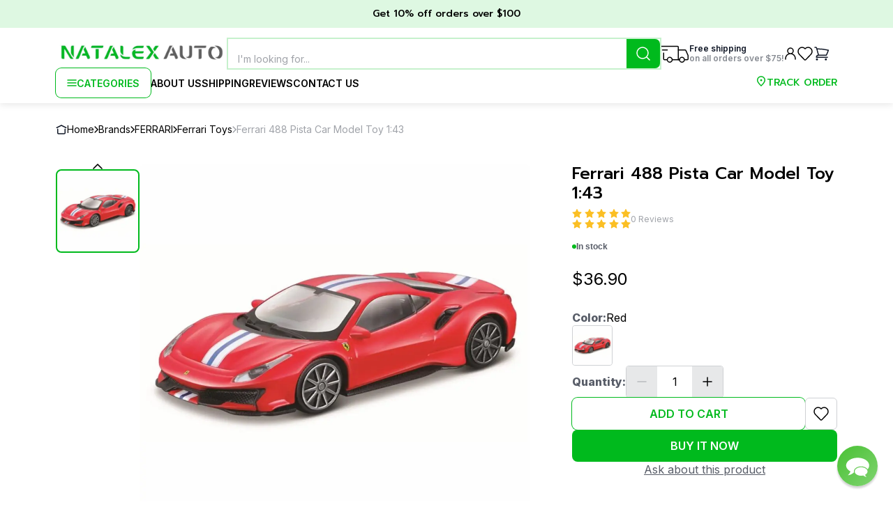

--- FILE ---
content_type: text/html; charset=utf-8
request_url: https://natalexauto.com/ferrari/ferrari-toys/ferrari-488-pista-car-model-toy-1-43
body_size: 24902
content:
<!DOCTYPE html><html lang="en"><head><meta charSet="utf-8"/><meta name="viewport" content="width=device-width, initial-scale=1.0, maximum-scale=1.0"/><meta name="description" content="Ferrari 488 Pista Model.  Ratio: 1:43. Color: Red. Material: Zinc Alloy, Plastic Parts, Rubber Tires. Package Weight: 1.1 pounds (0.5 kg). Size: 4.3 x 1.7 x 1.2 inch (110 x 43 x 30 mm).  High-Quality Materials and Strong Pull Back. It is a decent gift for both children and adults. Realistic detail and smooth mechanic wheels. Warning: not for children under 3 years. A strong pull-back device is equipped which can slide 20 meters (65.6ft) on a smooth table. Package includes 1x Car Model Toy with box. "/><meta name="keywords" content="FERRARI, Ferrari Toys, Ferrari 488 Pista Car Model Toy 1:43"/><meta name="robots" content="all"/><title>Ferrari 488 Pista Car Model Toy 1:43</title><meta property="og:title" content="Ferrari 488 Pista Car Model Toy 1:43"/><meta property="og:type" content="website"/><meta property="og:url" content="/ferrari-488-pista-car-model-toy-1-43"/><meta property="og:image" content="https://natalex-images.s3.eu-north-1.amazonaws.com/98edb677-6195-446a-8f38-35f61d8395a4.webp"/><meta property="og:description" content="Ferrari 488 Pista Car Model Toy 1:43 for 36.9$. Rating: 0 from 0 reviews. Check available product options to meet your requirements."/><meta property="og:site_name" content="Natalex Auto"/><link rel="preload" as="image" href="https://natalex-images.s3.eu-north-1.amazonaws.com/min_98edb677-6195-446a-8f38-35f61d8395a4.webp"/><meta name="next-head-count" content="13"/><link rel="icon" href="/favicon.ico"/><link rel="preconnect" href="https://fonts.googleapis.com"/><link rel="preconnect" href="https://fonts.gstatic.com"/><link rel="preconnect" href="https://fonts.gstatic.com" crossorigin /><link rel="preload" href="/_next/static/css/1fb72159ce48b7a7.css" as="style"/><link rel="stylesheet" href="/_next/static/css/1fb72159ce48b7a7.css" data-n-g=""/><link rel="preload" href="/_next/static/css/47279a370c7b7223.css" as="style"/><link rel="stylesheet" href="/_next/static/css/47279a370c7b7223.css" data-n-p=""/><link rel="preload" href="/_next/static/css/29c56f6863915a0a.css" as="style"/><link rel="stylesheet" href="/_next/static/css/29c56f6863915a0a.css" data-n-p=""/><link rel="preload" href="/_next/static/css/e1da8fea1e047e5e.css" as="style"/><link rel="stylesheet" href="/_next/static/css/e1da8fea1e047e5e.css" data-n-p=""/><noscript data-n-css=""></noscript><script defer="" nomodule="" src="/_next/static/chunks/polyfills-c67a75d1b6f99dc8.js"></script><script src="/_next/static/chunks/webpack-2505b9a292337d45.js" defer=""></script><script src="/_next/static/chunks/framework-ce84985cd166733a.js" defer=""></script><script src="/_next/static/chunks/main-0188678ef278be8f.js" defer=""></script><script src="/_next/static/chunks/pages/_app-948d4fc062c3022b.js" defer=""></script><script src="/_next/static/chunks/3869-8e27cf642669d4c8.js" defer=""></script><script src="/_next/static/chunks/9743-4a2f34f93c3fd3ea.js" defer=""></script><script src="/_next/static/chunks/3923-0ab9e8ac26619ae9.js" defer=""></script><script src="/_next/static/chunks/4973-272f2d640015683d.js" defer=""></script><script src="/_next/static/chunks/2019-bac2c3461e51af77.js" defer=""></script><script src="/_next/static/chunks/2556-83986c2c1a24abcf.js" defer=""></script><script src="/_next/static/chunks/6112-952ed0db31d3a06a.js" defer=""></script><script src="/_next/static/chunks/998-be9f5a0a8de6ab87.js" defer=""></script><script src="/_next/static/chunks/2394-3d1f9aeced72119c.js" defer=""></script><script src="/_next/static/chunks/pages/%5Bbrand%5D/%5Bcategory%5D/%5Bproduct%5D-1bf6711ad3752f32.js" defer=""></script><script src="/_next/static/yPWwoCfmTKZVQ-wjV53YQ/_buildManifest.js" defer=""></script><script src="/_next/static/yPWwoCfmTKZVQ-wjV53YQ/_ssgManifest.js" defer=""></script><style data-href="https://fonts.googleapis.com/css2?family=Inter:wght@400;500;600;700;800;900&family=Prompt:ital,wght@0,100;0,200;0,300;0,400;0,500;0,600;0,700;0,800;0,900;1,100;1,200;1,300;1,400;1,500;1,600;1,700;1,800;1,900&display=swap">@font-face{font-family:'Inter';font-style:normal;font-weight:400;font-display:swap;src:url(https://fonts.gstatic.com/s/inter/v20/UcCO3FwrK3iLTeHuS_nVMrMxCp50SjIw2boKoduKmMEVuLyfMZs.woff) format('woff')}@font-face{font-family:'Inter';font-style:normal;font-weight:500;font-display:swap;src:url(https://fonts.gstatic.com/s/inter/v20/UcCO3FwrK3iLTeHuS_nVMrMxCp50SjIw2boKoduKmMEVuI6fMZs.woff) format('woff')}@font-face{font-family:'Inter';font-style:normal;font-weight:600;font-display:swap;src:url(https://fonts.gstatic.com/s/inter/v20/UcCO3FwrK3iLTeHuS_nVMrMxCp50SjIw2boKoduKmMEVuGKYMZs.woff) format('woff')}@font-face{font-family:'Inter';font-style:normal;font-weight:700;font-display:swap;src:url(https://fonts.gstatic.com/s/inter/v20/UcCO3FwrK3iLTeHuS_nVMrMxCp50SjIw2boKoduKmMEVuFuYMZs.woff) format('woff')}@font-face{font-family:'Inter';font-style:normal;font-weight:800;font-display:swap;src:url(https://fonts.gstatic.com/s/inter/v20/UcCO3FwrK3iLTeHuS_nVMrMxCp50SjIw2boKoduKmMEVuDyYMZs.woff) format('woff')}@font-face{font-family:'Inter';font-style:normal;font-weight:900;font-display:swap;src:url(https://fonts.gstatic.com/s/inter/v20/UcCO3FwrK3iLTeHuS_nVMrMxCp50SjIw2boKoduKmMEVuBWYMZs.woff) format('woff')}@font-face{font-family:'Prompt';font-style:italic;font-weight:100;font-display:swap;src:url(https://fonts.gstatic.com/s/prompt/v12/-W_7XJnvUD7dzB2KZeJ8TkA.woff) format('woff')}@font-face{font-family:'Prompt';font-style:italic;font-weight:200;font-display:swap;src:url(https://fonts.gstatic.com/s/prompt/v12/-W_6XJnvUD7dzB2KZeLQb2Mo.woff) format('woff')}@font-face{font-family:'Prompt';font-style:italic;font-weight:300;font-display:swap;src:url(https://fonts.gstatic.com/s/prompt/v12/-W_6XJnvUD7dzB2KZeK0bGMo.woff) format('woff')}@font-face{font-family:'Prompt';font-style:italic;font-weight:400;font-display:swap;src:url(https://fonts.gstatic.com/s/prompt/v12/-W_9XJnvUD7dzB2KZdob.woff) format('woff')}@font-face{font-family:'Prompt';font-style:italic;font-weight:500;font-display:swap;src:url(https://fonts.gstatic.com/s/prompt/v12/-W_6XJnvUD7dzB2KZeLsbWMo.woff) format('woff')}@font-face{font-family:'Prompt';font-style:italic;font-weight:600;font-display:swap;src:url(https://fonts.gstatic.com/s/prompt/v12/-W_6XJnvUD7dzB2KZeLAamMo.woff) format('woff')}@font-face{font-family:'Prompt';font-style:italic;font-weight:700;font-display:swap;src:url(https://fonts.gstatic.com/s/prompt/v12/-W_6XJnvUD7dzB2KZeKka2Mo.woff) format('woff')}@font-face{font-family:'Prompt';font-style:italic;font-weight:800;font-display:swap;src:url(https://fonts.gstatic.com/s/prompt/v12/-W_6XJnvUD7dzB2KZeK4aGMo.woff) format('woff')}@font-face{font-family:'Prompt';font-style:italic;font-weight:900;font-display:swap;src:url(https://fonts.gstatic.com/s/prompt/v12/-W_6XJnvUD7dzB2KZeKcaWMo.woff) format('woff')}@font-face{font-family:'Prompt';font-style:normal;font-weight:100;font-display:swap;src:url(https://fonts.gstatic.com/s/prompt/v12/-W_9XJnvUD7dzB2CA9ob.woff) format('woff')}@font-face{font-family:'Prompt';font-style:normal;font-weight:200;font-display:swap;src:url(https://fonts.gstatic.com/s/prompt/v12/-W_8XJnvUD7dzB2Cr_s4bQ.woff) format('woff')}@font-face{font-family:'Prompt';font-style:normal;font-weight:300;font-display:swap;src:url(https://fonts.gstatic.com/s/prompt/v12/-W_8XJnvUD7dzB2Cy_g4bQ.woff) format('woff')}@font-face{font-family:'Prompt';font-style:normal;font-weight:400;font-display:swap;src:url(https://fonts.gstatic.com/s/prompt/v12/-W__XJnvUD7dzB26ZA.woff) format('woff')}@font-face{font-family:'Prompt';font-style:normal;font-weight:500;font-display:swap;src:url(https://fonts.gstatic.com/s/prompt/v12/-W_8XJnvUD7dzB2Ck_k4bQ.woff) format('woff')}@font-face{font-family:'Prompt';font-style:normal;font-weight:600;font-display:swap;src:url(https://fonts.gstatic.com/s/prompt/v12/-W_8XJnvUD7dzB2Cv_44bQ.woff) format('woff')}@font-face{font-family:'Prompt';font-style:normal;font-weight:700;font-display:swap;src:url(https://fonts.gstatic.com/s/prompt/v12/-W_8XJnvUD7dzB2C2_84bQ.woff) format('woff')}@font-face{font-family:'Prompt';font-style:normal;font-weight:800;font-display:swap;src:url(https://fonts.gstatic.com/s/prompt/v12/-W_8XJnvUD7dzB2Cx_w4bQ.woff) format('woff')}@font-face{font-family:'Prompt';font-style:normal;font-weight:900;font-display:swap;src:url(https://fonts.gstatic.com/s/prompt/v12/-W_8XJnvUD7dzB2C4_04bQ.woff) format('woff')}@font-face{font-family:'Inter';font-style:normal;font-weight:400;font-display:swap;src:url(https://fonts.gstatic.com/s/inter/v20/UcC73FwrK3iLTeHuS_nVMrMxCp50SjIa2JL7W0Q5n-wU.woff2) format('woff2');unicode-range:U+0460-052F,U+1C80-1C8A,U+20B4,U+2DE0-2DFF,U+A640-A69F,U+FE2E-FE2F}@font-face{font-family:'Inter';font-style:normal;font-weight:400;font-display:swap;src:url(https://fonts.gstatic.com/s/inter/v20/UcC73FwrK3iLTeHuS_nVMrMxCp50SjIa0ZL7W0Q5n-wU.woff2) format('woff2');unicode-range:U+0301,U+0400-045F,U+0490-0491,U+04B0-04B1,U+2116}@font-face{font-family:'Inter';font-style:normal;font-weight:400;font-display:swap;src:url(https://fonts.gstatic.com/s/inter/v20/UcC73FwrK3iLTeHuS_nVMrMxCp50SjIa2ZL7W0Q5n-wU.woff2) format('woff2');unicode-range:U+1F00-1FFF}@font-face{font-family:'Inter';font-style:normal;font-weight:400;font-display:swap;src:url(https://fonts.gstatic.com/s/inter/v20/UcC73FwrK3iLTeHuS_nVMrMxCp50SjIa1pL7W0Q5n-wU.woff2) format('woff2');unicode-range:U+0370-0377,U+037A-037F,U+0384-038A,U+038C,U+038E-03A1,U+03A3-03FF}@font-face{font-family:'Inter';font-style:normal;font-weight:400;font-display:swap;src:url(https://fonts.gstatic.com/s/inter/v20/UcC73FwrK3iLTeHuS_nVMrMxCp50SjIa2pL7W0Q5n-wU.woff2) format('woff2');unicode-range:U+0102-0103,U+0110-0111,U+0128-0129,U+0168-0169,U+01A0-01A1,U+01AF-01B0,U+0300-0301,U+0303-0304,U+0308-0309,U+0323,U+0329,U+1EA0-1EF9,U+20AB}@font-face{font-family:'Inter';font-style:normal;font-weight:400;font-display:swap;src:url(https://fonts.gstatic.com/s/inter/v20/UcC73FwrK3iLTeHuS_nVMrMxCp50SjIa25L7W0Q5n-wU.woff2) format('woff2');unicode-range:U+0100-02BA,U+02BD-02C5,U+02C7-02CC,U+02CE-02D7,U+02DD-02FF,U+0304,U+0308,U+0329,U+1D00-1DBF,U+1E00-1E9F,U+1EF2-1EFF,U+2020,U+20A0-20AB,U+20AD-20C0,U+2113,U+2C60-2C7F,U+A720-A7FF}@font-face{font-family:'Inter';font-style:normal;font-weight:400;font-display:swap;src:url(https://fonts.gstatic.com/s/inter/v20/UcC73FwrK3iLTeHuS_nVMrMxCp50SjIa1ZL7W0Q5nw.woff2) format('woff2');unicode-range:U+0000-00FF,U+0131,U+0152-0153,U+02BB-02BC,U+02C6,U+02DA,U+02DC,U+0304,U+0308,U+0329,U+2000-206F,U+20AC,U+2122,U+2191,U+2193,U+2212,U+2215,U+FEFF,U+FFFD}@font-face{font-family:'Inter';font-style:normal;font-weight:500;font-display:swap;src:url(https://fonts.gstatic.com/s/inter/v20/UcC73FwrK3iLTeHuS_nVMrMxCp50SjIa2JL7W0Q5n-wU.woff2) format('woff2');unicode-range:U+0460-052F,U+1C80-1C8A,U+20B4,U+2DE0-2DFF,U+A640-A69F,U+FE2E-FE2F}@font-face{font-family:'Inter';font-style:normal;font-weight:500;font-display:swap;src:url(https://fonts.gstatic.com/s/inter/v20/UcC73FwrK3iLTeHuS_nVMrMxCp50SjIa0ZL7W0Q5n-wU.woff2) format('woff2');unicode-range:U+0301,U+0400-045F,U+0490-0491,U+04B0-04B1,U+2116}@font-face{font-family:'Inter';font-style:normal;font-weight:500;font-display:swap;src:url(https://fonts.gstatic.com/s/inter/v20/UcC73FwrK3iLTeHuS_nVMrMxCp50SjIa2ZL7W0Q5n-wU.woff2) format('woff2');unicode-range:U+1F00-1FFF}@font-face{font-family:'Inter';font-style:normal;font-weight:500;font-display:swap;src:url(https://fonts.gstatic.com/s/inter/v20/UcC73FwrK3iLTeHuS_nVMrMxCp50SjIa1pL7W0Q5n-wU.woff2) format('woff2');unicode-range:U+0370-0377,U+037A-037F,U+0384-038A,U+038C,U+038E-03A1,U+03A3-03FF}@font-face{font-family:'Inter';font-style:normal;font-weight:500;font-display:swap;src:url(https://fonts.gstatic.com/s/inter/v20/UcC73FwrK3iLTeHuS_nVMrMxCp50SjIa2pL7W0Q5n-wU.woff2) format('woff2');unicode-range:U+0102-0103,U+0110-0111,U+0128-0129,U+0168-0169,U+01A0-01A1,U+01AF-01B0,U+0300-0301,U+0303-0304,U+0308-0309,U+0323,U+0329,U+1EA0-1EF9,U+20AB}@font-face{font-family:'Inter';font-style:normal;font-weight:500;font-display:swap;src:url(https://fonts.gstatic.com/s/inter/v20/UcC73FwrK3iLTeHuS_nVMrMxCp50SjIa25L7W0Q5n-wU.woff2) format('woff2');unicode-range:U+0100-02BA,U+02BD-02C5,U+02C7-02CC,U+02CE-02D7,U+02DD-02FF,U+0304,U+0308,U+0329,U+1D00-1DBF,U+1E00-1E9F,U+1EF2-1EFF,U+2020,U+20A0-20AB,U+20AD-20C0,U+2113,U+2C60-2C7F,U+A720-A7FF}@font-face{font-family:'Inter';font-style:normal;font-weight:500;font-display:swap;src:url(https://fonts.gstatic.com/s/inter/v20/UcC73FwrK3iLTeHuS_nVMrMxCp50SjIa1ZL7W0Q5nw.woff2) format('woff2');unicode-range:U+0000-00FF,U+0131,U+0152-0153,U+02BB-02BC,U+02C6,U+02DA,U+02DC,U+0304,U+0308,U+0329,U+2000-206F,U+20AC,U+2122,U+2191,U+2193,U+2212,U+2215,U+FEFF,U+FFFD}@font-face{font-family:'Inter';font-style:normal;font-weight:600;font-display:swap;src:url(https://fonts.gstatic.com/s/inter/v20/UcC73FwrK3iLTeHuS_nVMrMxCp50SjIa2JL7W0Q5n-wU.woff2) format('woff2');unicode-range:U+0460-052F,U+1C80-1C8A,U+20B4,U+2DE0-2DFF,U+A640-A69F,U+FE2E-FE2F}@font-face{font-family:'Inter';font-style:normal;font-weight:600;font-display:swap;src:url(https://fonts.gstatic.com/s/inter/v20/UcC73FwrK3iLTeHuS_nVMrMxCp50SjIa0ZL7W0Q5n-wU.woff2) format('woff2');unicode-range:U+0301,U+0400-045F,U+0490-0491,U+04B0-04B1,U+2116}@font-face{font-family:'Inter';font-style:normal;font-weight:600;font-display:swap;src:url(https://fonts.gstatic.com/s/inter/v20/UcC73FwrK3iLTeHuS_nVMrMxCp50SjIa2ZL7W0Q5n-wU.woff2) format('woff2');unicode-range:U+1F00-1FFF}@font-face{font-family:'Inter';font-style:normal;font-weight:600;font-display:swap;src:url(https://fonts.gstatic.com/s/inter/v20/UcC73FwrK3iLTeHuS_nVMrMxCp50SjIa1pL7W0Q5n-wU.woff2) format('woff2');unicode-range:U+0370-0377,U+037A-037F,U+0384-038A,U+038C,U+038E-03A1,U+03A3-03FF}@font-face{font-family:'Inter';font-style:normal;font-weight:600;font-display:swap;src:url(https://fonts.gstatic.com/s/inter/v20/UcC73FwrK3iLTeHuS_nVMrMxCp50SjIa2pL7W0Q5n-wU.woff2) format('woff2');unicode-range:U+0102-0103,U+0110-0111,U+0128-0129,U+0168-0169,U+01A0-01A1,U+01AF-01B0,U+0300-0301,U+0303-0304,U+0308-0309,U+0323,U+0329,U+1EA0-1EF9,U+20AB}@font-face{font-family:'Inter';font-style:normal;font-weight:600;font-display:swap;src:url(https://fonts.gstatic.com/s/inter/v20/UcC73FwrK3iLTeHuS_nVMrMxCp50SjIa25L7W0Q5n-wU.woff2) format('woff2');unicode-range:U+0100-02BA,U+02BD-02C5,U+02C7-02CC,U+02CE-02D7,U+02DD-02FF,U+0304,U+0308,U+0329,U+1D00-1DBF,U+1E00-1E9F,U+1EF2-1EFF,U+2020,U+20A0-20AB,U+20AD-20C0,U+2113,U+2C60-2C7F,U+A720-A7FF}@font-face{font-family:'Inter';font-style:normal;font-weight:600;font-display:swap;src:url(https://fonts.gstatic.com/s/inter/v20/UcC73FwrK3iLTeHuS_nVMrMxCp50SjIa1ZL7W0Q5nw.woff2) format('woff2');unicode-range:U+0000-00FF,U+0131,U+0152-0153,U+02BB-02BC,U+02C6,U+02DA,U+02DC,U+0304,U+0308,U+0329,U+2000-206F,U+20AC,U+2122,U+2191,U+2193,U+2212,U+2215,U+FEFF,U+FFFD}@font-face{font-family:'Inter';font-style:normal;font-weight:700;font-display:swap;src:url(https://fonts.gstatic.com/s/inter/v20/UcC73FwrK3iLTeHuS_nVMrMxCp50SjIa2JL7W0Q5n-wU.woff2) format('woff2');unicode-range:U+0460-052F,U+1C80-1C8A,U+20B4,U+2DE0-2DFF,U+A640-A69F,U+FE2E-FE2F}@font-face{font-family:'Inter';font-style:normal;font-weight:700;font-display:swap;src:url(https://fonts.gstatic.com/s/inter/v20/UcC73FwrK3iLTeHuS_nVMrMxCp50SjIa0ZL7W0Q5n-wU.woff2) format('woff2');unicode-range:U+0301,U+0400-045F,U+0490-0491,U+04B0-04B1,U+2116}@font-face{font-family:'Inter';font-style:normal;font-weight:700;font-display:swap;src:url(https://fonts.gstatic.com/s/inter/v20/UcC73FwrK3iLTeHuS_nVMrMxCp50SjIa2ZL7W0Q5n-wU.woff2) format('woff2');unicode-range:U+1F00-1FFF}@font-face{font-family:'Inter';font-style:normal;font-weight:700;font-display:swap;src:url(https://fonts.gstatic.com/s/inter/v20/UcC73FwrK3iLTeHuS_nVMrMxCp50SjIa1pL7W0Q5n-wU.woff2) format('woff2');unicode-range:U+0370-0377,U+037A-037F,U+0384-038A,U+038C,U+038E-03A1,U+03A3-03FF}@font-face{font-family:'Inter';font-style:normal;font-weight:700;font-display:swap;src:url(https://fonts.gstatic.com/s/inter/v20/UcC73FwrK3iLTeHuS_nVMrMxCp50SjIa2pL7W0Q5n-wU.woff2) format('woff2');unicode-range:U+0102-0103,U+0110-0111,U+0128-0129,U+0168-0169,U+01A0-01A1,U+01AF-01B0,U+0300-0301,U+0303-0304,U+0308-0309,U+0323,U+0329,U+1EA0-1EF9,U+20AB}@font-face{font-family:'Inter';font-style:normal;font-weight:700;font-display:swap;src:url(https://fonts.gstatic.com/s/inter/v20/UcC73FwrK3iLTeHuS_nVMrMxCp50SjIa25L7W0Q5n-wU.woff2) format('woff2');unicode-range:U+0100-02BA,U+02BD-02C5,U+02C7-02CC,U+02CE-02D7,U+02DD-02FF,U+0304,U+0308,U+0329,U+1D00-1DBF,U+1E00-1E9F,U+1EF2-1EFF,U+2020,U+20A0-20AB,U+20AD-20C0,U+2113,U+2C60-2C7F,U+A720-A7FF}@font-face{font-family:'Inter';font-style:normal;font-weight:700;font-display:swap;src:url(https://fonts.gstatic.com/s/inter/v20/UcC73FwrK3iLTeHuS_nVMrMxCp50SjIa1ZL7W0Q5nw.woff2) format('woff2');unicode-range:U+0000-00FF,U+0131,U+0152-0153,U+02BB-02BC,U+02C6,U+02DA,U+02DC,U+0304,U+0308,U+0329,U+2000-206F,U+20AC,U+2122,U+2191,U+2193,U+2212,U+2215,U+FEFF,U+FFFD}@font-face{font-family:'Inter';font-style:normal;font-weight:800;font-display:swap;src:url(https://fonts.gstatic.com/s/inter/v20/UcC73FwrK3iLTeHuS_nVMrMxCp50SjIa2JL7W0Q5n-wU.woff2) format('woff2');unicode-range:U+0460-052F,U+1C80-1C8A,U+20B4,U+2DE0-2DFF,U+A640-A69F,U+FE2E-FE2F}@font-face{font-family:'Inter';font-style:normal;font-weight:800;font-display:swap;src:url(https://fonts.gstatic.com/s/inter/v20/UcC73FwrK3iLTeHuS_nVMrMxCp50SjIa0ZL7W0Q5n-wU.woff2) format('woff2');unicode-range:U+0301,U+0400-045F,U+0490-0491,U+04B0-04B1,U+2116}@font-face{font-family:'Inter';font-style:normal;font-weight:800;font-display:swap;src:url(https://fonts.gstatic.com/s/inter/v20/UcC73FwrK3iLTeHuS_nVMrMxCp50SjIa2ZL7W0Q5n-wU.woff2) format('woff2');unicode-range:U+1F00-1FFF}@font-face{font-family:'Inter';font-style:normal;font-weight:800;font-display:swap;src:url(https://fonts.gstatic.com/s/inter/v20/UcC73FwrK3iLTeHuS_nVMrMxCp50SjIa1pL7W0Q5n-wU.woff2) format('woff2');unicode-range:U+0370-0377,U+037A-037F,U+0384-038A,U+038C,U+038E-03A1,U+03A3-03FF}@font-face{font-family:'Inter';font-style:normal;font-weight:800;font-display:swap;src:url(https://fonts.gstatic.com/s/inter/v20/UcC73FwrK3iLTeHuS_nVMrMxCp50SjIa2pL7W0Q5n-wU.woff2) format('woff2');unicode-range:U+0102-0103,U+0110-0111,U+0128-0129,U+0168-0169,U+01A0-01A1,U+01AF-01B0,U+0300-0301,U+0303-0304,U+0308-0309,U+0323,U+0329,U+1EA0-1EF9,U+20AB}@font-face{font-family:'Inter';font-style:normal;font-weight:800;font-display:swap;src:url(https://fonts.gstatic.com/s/inter/v20/UcC73FwrK3iLTeHuS_nVMrMxCp50SjIa25L7W0Q5n-wU.woff2) format('woff2');unicode-range:U+0100-02BA,U+02BD-02C5,U+02C7-02CC,U+02CE-02D7,U+02DD-02FF,U+0304,U+0308,U+0329,U+1D00-1DBF,U+1E00-1E9F,U+1EF2-1EFF,U+2020,U+20A0-20AB,U+20AD-20C0,U+2113,U+2C60-2C7F,U+A720-A7FF}@font-face{font-family:'Inter';font-style:normal;font-weight:800;font-display:swap;src:url(https://fonts.gstatic.com/s/inter/v20/UcC73FwrK3iLTeHuS_nVMrMxCp50SjIa1ZL7W0Q5nw.woff2) format('woff2');unicode-range:U+0000-00FF,U+0131,U+0152-0153,U+02BB-02BC,U+02C6,U+02DA,U+02DC,U+0304,U+0308,U+0329,U+2000-206F,U+20AC,U+2122,U+2191,U+2193,U+2212,U+2215,U+FEFF,U+FFFD}@font-face{font-family:'Inter';font-style:normal;font-weight:900;font-display:swap;src:url(https://fonts.gstatic.com/s/inter/v20/UcC73FwrK3iLTeHuS_nVMrMxCp50SjIa2JL7W0Q5n-wU.woff2) format('woff2');unicode-range:U+0460-052F,U+1C80-1C8A,U+20B4,U+2DE0-2DFF,U+A640-A69F,U+FE2E-FE2F}@font-face{font-family:'Inter';font-style:normal;font-weight:900;font-display:swap;src:url(https://fonts.gstatic.com/s/inter/v20/UcC73FwrK3iLTeHuS_nVMrMxCp50SjIa0ZL7W0Q5n-wU.woff2) format('woff2');unicode-range:U+0301,U+0400-045F,U+0490-0491,U+04B0-04B1,U+2116}@font-face{font-family:'Inter';font-style:normal;font-weight:900;font-display:swap;src:url(https://fonts.gstatic.com/s/inter/v20/UcC73FwrK3iLTeHuS_nVMrMxCp50SjIa2ZL7W0Q5n-wU.woff2) format('woff2');unicode-range:U+1F00-1FFF}@font-face{font-family:'Inter';font-style:normal;font-weight:900;font-display:swap;src:url(https://fonts.gstatic.com/s/inter/v20/UcC73FwrK3iLTeHuS_nVMrMxCp50SjIa1pL7W0Q5n-wU.woff2) format('woff2');unicode-range:U+0370-0377,U+037A-037F,U+0384-038A,U+038C,U+038E-03A1,U+03A3-03FF}@font-face{font-family:'Inter';font-style:normal;font-weight:900;font-display:swap;src:url(https://fonts.gstatic.com/s/inter/v20/UcC73FwrK3iLTeHuS_nVMrMxCp50SjIa2pL7W0Q5n-wU.woff2) format('woff2');unicode-range:U+0102-0103,U+0110-0111,U+0128-0129,U+0168-0169,U+01A0-01A1,U+01AF-01B0,U+0300-0301,U+0303-0304,U+0308-0309,U+0323,U+0329,U+1EA0-1EF9,U+20AB}@font-face{font-family:'Inter';font-style:normal;font-weight:900;font-display:swap;src:url(https://fonts.gstatic.com/s/inter/v20/UcC73FwrK3iLTeHuS_nVMrMxCp50SjIa25L7W0Q5n-wU.woff2) format('woff2');unicode-range:U+0100-02BA,U+02BD-02C5,U+02C7-02CC,U+02CE-02D7,U+02DD-02FF,U+0304,U+0308,U+0329,U+1D00-1DBF,U+1E00-1E9F,U+1EF2-1EFF,U+2020,U+20A0-20AB,U+20AD-20C0,U+2113,U+2C60-2C7F,U+A720-A7FF}@font-face{font-family:'Inter';font-style:normal;font-weight:900;font-display:swap;src:url(https://fonts.gstatic.com/s/inter/v20/UcC73FwrK3iLTeHuS_nVMrMxCp50SjIa1ZL7W0Q5nw.woff2) format('woff2');unicode-range:U+0000-00FF,U+0131,U+0152-0153,U+02BB-02BC,U+02C6,U+02DA,U+02DC,U+0304,U+0308,U+0329,U+2000-206F,U+20AC,U+2122,U+2191,U+2193,U+2212,U+2215,U+FEFF,U+FFFD}@font-face{font-family:'Prompt';font-style:italic;font-weight:100;font-display:swap;src:url(https://fonts.gstatic.com/s/prompt/v12/-W_7XJnvUD7dzB2KZeJ8flALfr8nfiIJ4w.woff2) format('woff2');unicode-range:U+02D7,U+0303,U+0331,U+0E01-0E5B,U+200C-200D,U+25CC}@font-face{font-family:'Prompt';font-style:italic;font-weight:100;font-display:swap;src:url(https://fonts.gstatic.com/s/prompt/v12/-W_7XJnvUD7dzB2KZeJ8fksLfr8nfiIJ4w.woff2) format('woff2');unicode-range:U+0102-0103,U+0110-0111,U+0128-0129,U+0168-0169,U+01A0-01A1,U+01AF-01B0,U+0300-0301,U+0303-0304,U+0308-0309,U+0323,U+0329,U+1EA0-1EF9,U+20AB}@font-face{font-family:'Prompt';font-style:italic;font-weight:100;font-display:swap;src:url(https://fonts.gstatic.com/s/prompt/v12/-W_7XJnvUD7dzB2KZeJ8fkoLfr8nfiIJ4w.woff2) format('woff2');unicode-range:U+0100-02BA,U+02BD-02C5,U+02C7-02CC,U+02CE-02D7,U+02DD-02FF,U+0304,U+0308,U+0329,U+1D00-1DBF,U+1E00-1E9F,U+1EF2-1EFF,U+2020,U+20A0-20AB,U+20AD-20C0,U+2113,U+2C60-2C7F,U+A720-A7FF}@font-face{font-family:'Prompt';font-style:italic;font-weight:100;font-display:swap;src:url(https://fonts.gstatic.com/s/prompt/v12/-W_7XJnvUD7dzB2KZeJ8fkQLfr8nfiI.woff2) format('woff2');unicode-range:U+0000-00FF,U+0131,U+0152-0153,U+02BB-02BC,U+02C6,U+02DA,U+02DC,U+0304,U+0308,U+0329,U+2000-206F,U+20AC,U+2122,U+2191,U+2193,U+2212,U+2215,U+FEFF,U+FFFD}@font-face{font-family:'Prompt';font-style:italic;font-weight:200;font-display:swap;src:url(https://fonts.gstatic.com/s/prompt/v12/-W_6XJnvUD7dzB2KZeLQb1M4W5APdCox2gU.woff2) format('woff2');unicode-range:U+02D7,U+0303,U+0331,U+0E01-0E5B,U+200C-200D,U+25CC}@font-face{font-family:'Prompt';font-style:italic;font-weight:200;font-display:swap;src:url(https://fonts.gstatic.com/s/prompt/v12/-W_6XJnvUD7dzB2KZeLQb1MjW5APdCox2gU.woff2) format('woff2');unicode-range:U+0102-0103,U+0110-0111,U+0128-0129,U+0168-0169,U+01A0-01A1,U+01AF-01B0,U+0300-0301,U+0303-0304,U+0308-0309,U+0323,U+0329,U+1EA0-1EF9,U+20AB}@font-face{font-family:'Prompt';font-style:italic;font-weight:200;font-display:swap;src:url(https://fonts.gstatic.com/s/prompt/v12/-W_6XJnvUD7dzB2KZeLQb1MiW5APdCox2gU.woff2) format('woff2');unicode-range:U+0100-02BA,U+02BD-02C5,U+02C7-02CC,U+02CE-02D7,U+02DD-02FF,U+0304,U+0308,U+0329,U+1D00-1DBF,U+1E00-1E9F,U+1EF2-1EFF,U+2020,U+20A0-20AB,U+20AD-20C0,U+2113,U+2C60-2C7F,U+A720-A7FF}@font-face{font-family:'Prompt';font-style:italic;font-weight:200;font-display:swap;src:url(https://fonts.gstatic.com/s/prompt/v12/-W_6XJnvUD7dzB2KZeLQb1MsW5APdCox.woff2) format('woff2');unicode-range:U+0000-00FF,U+0131,U+0152-0153,U+02BB-02BC,U+02C6,U+02DA,U+02DC,U+0304,U+0308,U+0329,U+2000-206F,U+20AC,U+2122,U+2191,U+2193,U+2212,U+2215,U+FEFF,U+FFFD}@font-face{font-family:'Prompt';font-style:italic;font-weight:300;font-display:swap;src:url(https://fonts.gstatic.com/s/prompt/v12/-W_6XJnvUD7dzB2KZeK0bFM4W5APdCox2gU.woff2) format('woff2');unicode-range:U+02D7,U+0303,U+0331,U+0E01-0E5B,U+200C-200D,U+25CC}@font-face{font-family:'Prompt';font-style:italic;font-weight:300;font-display:swap;src:url(https://fonts.gstatic.com/s/prompt/v12/-W_6XJnvUD7dzB2KZeK0bFMjW5APdCox2gU.woff2) format('woff2');unicode-range:U+0102-0103,U+0110-0111,U+0128-0129,U+0168-0169,U+01A0-01A1,U+01AF-01B0,U+0300-0301,U+0303-0304,U+0308-0309,U+0323,U+0329,U+1EA0-1EF9,U+20AB}@font-face{font-family:'Prompt';font-style:italic;font-weight:300;font-display:swap;src:url(https://fonts.gstatic.com/s/prompt/v12/-W_6XJnvUD7dzB2KZeK0bFMiW5APdCox2gU.woff2) format('woff2');unicode-range:U+0100-02BA,U+02BD-02C5,U+02C7-02CC,U+02CE-02D7,U+02DD-02FF,U+0304,U+0308,U+0329,U+1D00-1DBF,U+1E00-1E9F,U+1EF2-1EFF,U+2020,U+20A0-20AB,U+20AD-20C0,U+2113,U+2C60-2C7F,U+A720-A7FF}@font-face{font-family:'Prompt';font-style:italic;font-weight:300;font-display:swap;src:url(https://fonts.gstatic.com/s/prompt/v12/-W_6XJnvUD7dzB2KZeK0bFMsW5APdCox.woff2) format('woff2');unicode-range:U+0000-00FF,U+0131,U+0152-0153,U+02BB-02BC,U+02C6,U+02DA,U+02DC,U+0304,U+0308,U+0329,U+2000-206F,U+20AC,U+2122,U+2191,U+2193,U+2212,U+2215,U+FEFF,U+FFFD}@font-face{font-family:'Prompt';font-style:italic;font-weight:400;font-display:swap;src:url(https://fonts.gstatic.com/s/prompt/v12/-W_9XJnvUD7dzB2KZeoLTkYBeZ0lTiM.woff2) format('woff2');unicode-range:U+02D7,U+0303,U+0331,U+0E01-0E5B,U+200C-200D,U+25CC}@font-face{font-family:'Prompt';font-style:italic;font-weight:400;font-display:swap;src:url(https://fonts.gstatic.com/s/prompt/v12/-W_9XJnvUD7dzB2KZeoQTkYBeZ0lTiM.woff2) format('woff2');unicode-range:U+0102-0103,U+0110-0111,U+0128-0129,U+0168-0169,U+01A0-01A1,U+01AF-01B0,U+0300-0301,U+0303-0304,U+0308-0309,U+0323,U+0329,U+1EA0-1EF9,U+20AB}@font-face{font-family:'Prompt';font-style:italic;font-weight:400;font-display:swap;src:url(https://fonts.gstatic.com/s/prompt/v12/-W_9XJnvUD7dzB2KZeoRTkYBeZ0lTiM.woff2) format('woff2');unicode-range:U+0100-02BA,U+02BD-02C5,U+02C7-02CC,U+02CE-02D7,U+02DD-02FF,U+0304,U+0308,U+0329,U+1D00-1DBF,U+1E00-1E9F,U+1EF2-1EFF,U+2020,U+20A0-20AB,U+20AD-20C0,U+2113,U+2C60-2C7F,U+A720-A7FF}@font-face{font-family:'Prompt';font-style:italic;font-weight:400;font-display:swap;src:url(https://fonts.gstatic.com/s/prompt/v12/-W_9XJnvUD7dzB2KZeofTkYBeZ0l.woff2) format('woff2');unicode-range:U+0000-00FF,U+0131,U+0152-0153,U+02BB-02BC,U+02C6,U+02DA,U+02DC,U+0304,U+0308,U+0329,U+2000-206F,U+20AC,U+2122,U+2191,U+2193,U+2212,U+2215,U+FEFF,U+FFFD}@font-face{font-family:'Prompt';font-style:italic;font-weight:500;font-display:swap;src:url(https://fonts.gstatic.com/s/prompt/v12/-W_6XJnvUD7dzB2KZeLsbVM4W5APdCox2gU.woff2) format('woff2');unicode-range:U+02D7,U+0303,U+0331,U+0E01-0E5B,U+200C-200D,U+25CC}@font-face{font-family:'Prompt';font-style:italic;font-weight:500;font-display:swap;src:url(https://fonts.gstatic.com/s/prompt/v12/-W_6XJnvUD7dzB2KZeLsbVMjW5APdCox2gU.woff2) format('woff2');unicode-range:U+0102-0103,U+0110-0111,U+0128-0129,U+0168-0169,U+01A0-01A1,U+01AF-01B0,U+0300-0301,U+0303-0304,U+0308-0309,U+0323,U+0329,U+1EA0-1EF9,U+20AB}@font-face{font-family:'Prompt';font-style:italic;font-weight:500;font-display:swap;src:url(https://fonts.gstatic.com/s/prompt/v12/-W_6XJnvUD7dzB2KZeLsbVMiW5APdCox2gU.woff2) format('woff2');unicode-range:U+0100-02BA,U+02BD-02C5,U+02C7-02CC,U+02CE-02D7,U+02DD-02FF,U+0304,U+0308,U+0329,U+1D00-1DBF,U+1E00-1E9F,U+1EF2-1EFF,U+2020,U+20A0-20AB,U+20AD-20C0,U+2113,U+2C60-2C7F,U+A720-A7FF}@font-face{font-family:'Prompt';font-style:italic;font-weight:500;font-display:swap;src:url(https://fonts.gstatic.com/s/prompt/v12/-W_6XJnvUD7dzB2KZeLsbVMsW5APdCox.woff2) format('woff2');unicode-range:U+0000-00FF,U+0131,U+0152-0153,U+02BB-02BC,U+02C6,U+02DA,U+02DC,U+0304,U+0308,U+0329,U+2000-206F,U+20AC,U+2122,U+2191,U+2193,U+2212,U+2215,U+FEFF,U+FFFD}@font-face{font-family:'Prompt';font-style:italic;font-weight:600;font-display:swap;src:url(https://fonts.gstatic.com/s/prompt/v12/-W_6XJnvUD7dzB2KZeLAalM4W5APdCox2gU.woff2) format('woff2');unicode-range:U+02D7,U+0303,U+0331,U+0E01-0E5B,U+200C-200D,U+25CC}@font-face{font-family:'Prompt';font-style:italic;font-weight:600;font-display:swap;src:url(https://fonts.gstatic.com/s/prompt/v12/-W_6XJnvUD7dzB2KZeLAalMjW5APdCox2gU.woff2) format('woff2');unicode-range:U+0102-0103,U+0110-0111,U+0128-0129,U+0168-0169,U+01A0-01A1,U+01AF-01B0,U+0300-0301,U+0303-0304,U+0308-0309,U+0323,U+0329,U+1EA0-1EF9,U+20AB}@font-face{font-family:'Prompt';font-style:italic;font-weight:600;font-display:swap;src:url(https://fonts.gstatic.com/s/prompt/v12/-W_6XJnvUD7dzB2KZeLAalMiW5APdCox2gU.woff2) format('woff2');unicode-range:U+0100-02BA,U+02BD-02C5,U+02C7-02CC,U+02CE-02D7,U+02DD-02FF,U+0304,U+0308,U+0329,U+1D00-1DBF,U+1E00-1E9F,U+1EF2-1EFF,U+2020,U+20A0-20AB,U+20AD-20C0,U+2113,U+2C60-2C7F,U+A720-A7FF}@font-face{font-family:'Prompt';font-style:italic;font-weight:600;font-display:swap;src:url(https://fonts.gstatic.com/s/prompt/v12/-W_6XJnvUD7dzB2KZeLAalMsW5APdCox.woff2) format('woff2');unicode-range:U+0000-00FF,U+0131,U+0152-0153,U+02BB-02BC,U+02C6,U+02DA,U+02DC,U+0304,U+0308,U+0329,U+2000-206F,U+20AC,U+2122,U+2191,U+2193,U+2212,U+2215,U+FEFF,U+FFFD}@font-face{font-family:'Prompt';font-style:italic;font-weight:700;font-display:swap;src:url(https://fonts.gstatic.com/s/prompt/v12/-W_6XJnvUD7dzB2KZeKka1M4W5APdCox2gU.woff2) format('woff2');unicode-range:U+02D7,U+0303,U+0331,U+0E01-0E5B,U+200C-200D,U+25CC}@font-face{font-family:'Prompt';font-style:italic;font-weight:700;font-display:swap;src:url(https://fonts.gstatic.com/s/prompt/v12/-W_6XJnvUD7dzB2KZeKka1MjW5APdCox2gU.woff2) format('woff2');unicode-range:U+0102-0103,U+0110-0111,U+0128-0129,U+0168-0169,U+01A0-01A1,U+01AF-01B0,U+0300-0301,U+0303-0304,U+0308-0309,U+0323,U+0329,U+1EA0-1EF9,U+20AB}@font-face{font-family:'Prompt';font-style:italic;font-weight:700;font-display:swap;src:url(https://fonts.gstatic.com/s/prompt/v12/-W_6XJnvUD7dzB2KZeKka1MiW5APdCox2gU.woff2) format('woff2');unicode-range:U+0100-02BA,U+02BD-02C5,U+02C7-02CC,U+02CE-02D7,U+02DD-02FF,U+0304,U+0308,U+0329,U+1D00-1DBF,U+1E00-1E9F,U+1EF2-1EFF,U+2020,U+20A0-20AB,U+20AD-20C0,U+2113,U+2C60-2C7F,U+A720-A7FF}@font-face{font-family:'Prompt';font-style:italic;font-weight:700;font-display:swap;src:url(https://fonts.gstatic.com/s/prompt/v12/-W_6XJnvUD7dzB2KZeKka1MsW5APdCox.woff2) format('woff2');unicode-range:U+0000-00FF,U+0131,U+0152-0153,U+02BB-02BC,U+02C6,U+02DA,U+02DC,U+0304,U+0308,U+0329,U+2000-206F,U+20AC,U+2122,U+2191,U+2193,U+2212,U+2215,U+FEFF,U+FFFD}@font-face{font-family:'Prompt';font-style:italic;font-weight:800;font-display:swap;src:url(https://fonts.gstatic.com/s/prompt/v12/-W_6XJnvUD7dzB2KZeK4aFM4W5APdCox2gU.woff2) format('woff2');unicode-range:U+02D7,U+0303,U+0331,U+0E01-0E5B,U+200C-200D,U+25CC}@font-face{font-family:'Prompt';font-style:italic;font-weight:800;font-display:swap;src:url(https://fonts.gstatic.com/s/prompt/v12/-W_6XJnvUD7dzB2KZeK4aFMjW5APdCox2gU.woff2) format('woff2');unicode-range:U+0102-0103,U+0110-0111,U+0128-0129,U+0168-0169,U+01A0-01A1,U+01AF-01B0,U+0300-0301,U+0303-0304,U+0308-0309,U+0323,U+0329,U+1EA0-1EF9,U+20AB}@font-face{font-family:'Prompt';font-style:italic;font-weight:800;font-display:swap;src:url(https://fonts.gstatic.com/s/prompt/v12/-W_6XJnvUD7dzB2KZeK4aFMiW5APdCox2gU.woff2) format('woff2');unicode-range:U+0100-02BA,U+02BD-02C5,U+02C7-02CC,U+02CE-02D7,U+02DD-02FF,U+0304,U+0308,U+0329,U+1D00-1DBF,U+1E00-1E9F,U+1EF2-1EFF,U+2020,U+20A0-20AB,U+20AD-20C0,U+2113,U+2C60-2C7F,U+A720-A7FF}@font-face{font-family:'Prompt';font-style:italic;font-weight:800;font-display:swap;src:url(https://fonts.gstatic.com/s/prompt/v12/-W_6XJnvUD7dzB2KZeK4aFMsW5APdCox.woff2) format('woff2');unicode-range:U+0000-00FF,U+0131,U+0152-0153,U+02BB-02BC,U+02C6,U+02DA,U+02DC,U+0304,U+0308,U+0329,U+2000-206F,U+20AC,U+2122,U+2191,U+2193,U+2212,U+2215,U+FEFF,U+FFFD}@font-face{font-family:'Prompt';font-style:italic;font-weight:900;font-display:swap;src:url(https://fonts.gstatic.com/s/prompt/v12/-W_6XJnvUD7dzB2KZeKcaVM4W5APdCox2gU.woff2) format('woff2');unicode-range:U+02D7,U+0303,U+0331,U+0E01-0E5B,U+200C-200D,U+25CC}@font-face{font-family:'Prompt';font-style:italic;font-weight:900;font-display:swap;src:url(https://fonts.gstatic.com/s/prompt/v12/-W_6XJnvUD7dzB2KZeKcaVMjW5APdCox2gU.woff2) format('woff2');unicode-range:U+0102-0103,U+0110-0111,U+0128-0129,U+0168-0169,U+01A0-01A1,U+01AF-01B0,U+0300-0301,U+0303-0304,U+0308-0309,U+0323,U+0329,U+1EA0-1EF9,U+20AB}@font-face{font-family:'Prompt';font-style:italic;font-weight:900;font-display:swap;src:url(https://fonts.gstatic.com/s/prompt/v12/-W_6XJnvUD7dzB2KZeKcaVMiW5APdCox2gU.woff2) format('woff2');unicode-range:U+0100-02BA,U+02BD-02C5,U+02C7-02CC,U+02CE-02D7,U+02DD-02FF,U+0304,U+0308,U+0329,U+1D00-1DBF,U+1E00-1E9F,U+1EF2-1EFF,U+2020,U+20A0-20AB,U+20AD-20C0,U+2113,U+2C60-2C7F,U+A720-A7FF}@font-face{font-family:'Prompt';font-style:italic;font-weight:900;font-display:swap;src:url(https://fonts.gstatic.com/s/prompt/v12/-W_6XJnvUD7dzB2KZeKcaVMsW5APdCox.woff2) format('woff2');unicode-range:U+0000-00FF,U+0131,U+0152-0153,U+02BB-02BC,U+02C6,U+02DA,U+02DC,U+0304,U+0308,U+0329,U+2000-206F,U+20AC,U+2122,U+2191,U+2193,U+2212,U+2215,U+FEFF,U+FFFD}@font-face{font-family:'Prompt';font-style:normal;font-weight:100;font-display:swap;src:url(https://fonts.gstatic.com/s/prompt/v12/-W_9XJnvUD7dzB2CA-oLTkYBeZ0lTiM.woff2) format('woff2');unicode-range:U+02D7,U+0303,U+0331,U+0E01-0E5B,U+200C-200D,U+25CC}@font-face{font-family:'Prompt';font-style:normal;font-weight:100;font-display:swap;src:url(https://fonts.gstatic.com/s/prompt/v12/-W_9XJnvUD7dzB2CA-oQTkYBeZ0lTiM.woff2) format('woff2');unicode-range:U+0102-0103,U+0110-0111,U+0128-0129,U+0168-0169,U+01A0-01A1,U+01AF-01B0,U+0300-0301,U+0303-0304,U+0308-0309,U+0323,U+0329,U+1EA0-1EF9,U+20AB}@font-face{font-family:'Prompt';font-style:normal;font-weight:100;font-display:swap;src:url(https://fonts.gstatic.com/s/prompt/v12/-W_9XJnvUD7dzB2CA-oRTkYBeZ0lTiM.woff2) format('woff2');unicode-range:U+0100-02BA,U+02BD-02C5,U+02C7-02CC,U+02CE-02D7,U+02DD-02FF,U+0304,U+0308,U+0329,U+1D00-1DBF,U+1E00-1E9F,U+1EF2-1EFF,U+2020,U+20A0-20AB,U+20AD-20C0,U+2113,U+2C60-2C7F,U+A720-A7FF}@font-face{font-family:'Prompt';font-style:normal;font-weight:100;font-display:swap;src:url(https://fonts.gstatic.com/s/prompt/v12/-W_9XJnvUD7dzB2CA-ofTkYBeZ0l.woff2) format('woff2');unicode-range:U+0000-00FF,U+0131,U+0152-0153,U+02BB-02BC,U+02C6,U+02DA,U+02DC,U+0304,U+0308,U+0329,U+2000-206F,U+20AC,U+2122,U+2191,U+2193,U+2212,U+2215,U+FEFF,U+FFFD}@font-face{font-family:'Prompt';font-style:normal;font-weight:200;font-display:swap;src:url(https://fonts.gstatic.com/s/prompt/v12/-W_8XJnvUD7dzB2Cr_sIfWMuUZctdhow.woff2) format('woff2');unicode-range:U+02D7,U+0303,U+0331,U+0E01-0E5B,U+200C-200D,U+25CC}@font-face{font-family:'Prompt';font-style:normal;font-weight:200;font-display:swap;src:url(https://fonts.gstatic.com/s/prompt/v12/-W_8XJnvUD7dzB2Cr_sIZmMuUZctdhow.woff2) format('woff2');unicode-range:U+0102-0103,U+0110-0111,U+0128-0129,U+0168-0169,U+01A0-01A1,U+01AF-01B0,U+0300-0301,U+0303-0304,U+0308-0309,U+0323,U+0329,U+1EA0-1EF9,U+20AB}@font-face{font-family:'Prompt';font-style:normal;font-weight:200;font-display:swap;src:url(https://fonts.gstatic.com/s/prompt/v12/-W_8XJnvUD7dzB2Cr_sIZ2MuUZctdhow.woff2) format('woff2');unicode-range:U+0100-02BA,U+02BD-02C5,U+02C7-02CC,U+02CE-02D7,U+02DD-02FF,U+0304,U+0308,U+0329,U+1D00-1DBF,U+1E00-1E9F,U+1EF2-1EFF,U+2020,U+20A0-20AB,U+20AD-20C0,U+2113,U+2C60-2C7F,U+A720-A7FF}@font-face{font-family:'Prompt';font-style:normal;font-weight:200;font-display:swap;src:url(https://fonts.gstatic.com/s/prompt/v12/-W_8XJnvUD7dzB2Cr_sIaWMuUZctdg.woff2) format('woff2');unicode-range:U+0000-00FF,U+0131,U+0152-0153,U+02BB-02BC,U+02C6,U+02DA,U+02DC,U+0304,U+0308,U+0329,U+2000-206F,U+20AC,U+2122,U+2191,U+2193,U+2212,U+2215,U+FEFF,U+FFFD}@font-face{font-family:'Prompt';font-style:normal;font-weight:300;font-display:swap;src:url(https://fonts.gstatic.com/s/prompt/v12/-W_8XJnvUD7dzB2Cy_gIfWMuUZctdhow.woff2) format('woff2');unicode-range:U+02D7,U+0303,U+0331,U+0E01-0E5B,U+200C-200D,U+25CC}@font-face{font-family:'Prompt';font-style:normal;font-weight:300;font-display:swap;src:url(https://fonts.gstatic.com/s/prompt/v12/-W_8XJnvUD7dzB2Cy_gIZmMuUZctdhow.woff2) format('woff2');unicode-range:U+0102-0103,U+0110-0111,U+0128-0129,U+0168-0169,U+01A0-01A1,U+01AF-01B0,U+0300-0301,U+0303-0304,U+0308-0309,U+0323,U+0329,U+1EA0-1EF9,U+20AB}@font-face{font-family:'Prompt';font-style:normal;font-weight:300;font-display:swap;src:url(https://fonts.gstatic.com/s/prompt/v12/-W_8XJnvUD7dzB2Cy_gIZ2MuUZctdhow.woff2) format('woff2');unicode-range:U+0100-02BA,U+02BD-02C5,U+02C7-02CC,U+02CE-02D7,U+02DD-02FF,U+0304,U+0308,U+0329,U+1D00-1DBF,U+1E00-1E9F,U+1EF2-1EFF,U+2020,U+20A0-20AB,U+20AD-20C0,U+2113,U+2C60-2C7F,U+A720-A7FF}@font-face{font-family:'Prompt';font-style:normal;font-weight:300;font-display:swap;src:url(https://fonts.gstatic.com/s/prompt/v12/-W_8XJnvUD7dzB2Cy_gIaWMuUZctdg.woff2) format('woff2');unicode-range:U+0000-00FF,U+0131,U+0152-0153,U+02BB-02BC,U+02C6,U+02DA,U+02DC,U+0304,U+0308,U+0329,U+2000-206F,U+20AC,U+2122,U+2191,U+2193,U+2212,U+2215,U+FEFF,U+FFFD}@font-face{font-family:'Prompt';font-style:normal;font-weight:400;font-display:swap;src:url(https://fonts.gstatic.com/s/prompt/v12/-W__XJnvUD7dzB2KdNodREEje60k.woff2) format('woff2');unicode-range:U+02D7,U+0303,U+0331,U+0E01-0E5B,U+200C-200D,U+25CC}@font-face{font-family:'Prompt';font-style:normal;font-weight:400;font-display:swap;src:url(https://fonts.gstatic.com/s/prompt/v12/-W__XJnvUD7dzB2Kb9odREEje60k.woff2) format('woff2');unicode-range:U+0102-0103,U+0110-0111,U+0128-0129,U+0168-0169,U+01A0-01A1,U+01AF-01B0,U+0300-0301,U+0303-0304,U+0308-0309,U+0323,U+0329,U+1EA0-1EF9,U+20AB}@font-face{font-family:'Prompt';font-style:normal;font-weight:400;font-display:swap;src:url(https://fonts.gstatic.com/s/prompt/v12/-W__XJnvUD7dzB2KbtodREEje60k.woff2) format('woff2');unicode-range:U+0100-02BA,U+02BD-02C5,U+02C7-02CC,U+02CE-02D7,U+02DD-02FF,U+0304,U+0308,U+0329,U+1D00-1DBF,U+1E00-1E9F,U+1EF2-1EFF,U+2020,U+20A0-20AB,U+20AD-20C0,U+2113,U+2C60-2C7F,U+A720-A7FF}@font-face{font-family:'Prompt';font-style:normal;font-weight:400;font-display:swap;src:url(https://fonts.gstatic.com/s/prompt/v12/-W__XJnvUD7dzB2KYNodREEjew.woff2) format('woff2');unicode-range:U+0000-00FF,U+0131,U+0152-0153,U+02BB-02BC,U+02C6,U+02DA,U+02DC,U+0304,U+0308,U+0329,U+2000-206F,U+20AC,U+2122,U+2191,U+2193,U+2212,U+2215,U+FEFF,U+FFFD}@font-face{font-family:'Prompt';font-style:normal;font-weight:500;font-display:swap;src:url(https://fonts.gstatic.com/s/prompt/v12/-W_8XJnvUD7dzB2Ck_kIfWMuUZctdhow.woff2) format('woff2');unicode-range:U+02D7,U+0303,U+0331,U+0E01-0E5B,U+200C-200D,U+25CC}@font-face{font-family:'Prompt';font-style:normal;font-weight:500;font-display:swap;src:url(https://fonts.gstatic.com/s/prompt/v12/-W_8XJnvUD7dzB2Ck_kIZmMuUZctdhow.woff2) format('woff2');unicode-range:U+0102-0103,U+0110-0111,U+0128-0129,U+0168-0169,U+01A0-01A1,U+01AF-01B0,U+0300-0301,U+0303-0304,U+0308-0309,U+0323,U+0329,U+1EA0-1EF9,U+20AB}@font-face{font-family:'Prompt';font-style:normal;font-weight:500;font-display:swap;src:url(https://fonts.gstatic.com/s/prompt/v12/-W_8XJnvUD7dzB2Ck_kIZ2MuUZctdhow.woff2) format('woff2');unicode-range:U+0100-02BA,U+02BD-02C5,U+02C7-02CC,U+02CE-02D7,U+02DD-02FF,U+0304,U+0308,U+0329,U+1D00-1DBF,U+1E00-1E9F,U+1EF2-1EFF,U+2020,U+20A0-20AB,U+20AD-20C0,U+2113,U+2C60-2C7F,U+A720-A7FF}@font-face{font-family:'Prompt';font-style:normal;font-weight:500;font-display:swap;src:url(https://fonts.gstatic.com/s/prompt/v12/-W_8XJnvUD7dzB2Ck_kIaWMuUZctdg.woff2) format('woff2');unicode-range:U+0000-00FF,U+0131,U+0152-0153,U+02BB-02BC,U+02C6,U+02DA,U+02DC,U+0304,U+0308,U+0329,U+2000-206F,U+20AC,U+2122,U+2191,U+2193,U+2212,U+2215,U+FEFF,U+FFFD}@font-face{font-family:'Prompt';font-style:normal;font-weight:600;font-display:swap;src:url(https://fonts.gstatic.com/s/prompt/v12/-W_8XJnvUD7dzB2Cv_4IfWMuUZctdhow.woff2) format('woff2');unicode-range:U+02D7,U+0303,U+0331,U+0E01-0E5B,U+200C-200D,U+25CC}@font-face{font-family:'Prompt';font-style:normal;font-weight:600;font-display:swap;src:url(https://fonts.gstatic.com/s/prompt/v12/-W_8XJnvUD7dzB2Cv_4IZmMuUZctdhow.woff2) format('woff2');unicode-range:U+0102-0103,U+0110-0111,U+0128-0129,U+0168-0169,U+01A0-01A1,U+01AF-01B0,U+0300-0301,U+0303-0304,U+0308-0309,U+0323,U+0329,U+1EA0-1EF9,U+20AB}@font-face{font-family:'Prompt';font-style:normal;font-weight:600;font-display:swap;src:url(https://fonts.gstatic.com/s/prompt/v12/-W_8XJnvUD7dzB2Cv_4IZ2MuUZctdhow.woff2) format('woff2');unicode-range:U+0100-02BA,U+02BD-02C5,U+02C7-02CC,U+02CE-02D7,U+02DD-02FF,U+0304,U+0308,U+0329,U+1D00-1DBF,U+1E00-1E9F,U+1EF2-1EFF,U+2020,U+20A0-20AB,U+20AD-20C0,U+2113,U+2C60-2C7F,U+A720-A7FF}@font-face{font-family:'Prompt';font-style:normal;font-weight:600;font-display:swap;src:url(https://fonts.gstatic.com/s/prompt/v12/-W_8XJnvUD7dzB2Cv_4IaWMuUZctdg.woff2) format('woff2');unicode-range:U+0000-00FF,U+0131,U+0152-0153,U+02BB-02BC,U+02C6,U+02DA,U+02DC,U+0304,U+0308,U+0329,U+2000-206F,U+20AC,U+2122,U+2191,U+2193,U+2212,U+2215,U+FEFF,U+FFFD}@font-face{font-family:'Prompt';font-style:normal;font-weight:700;font-display:swap;src:url(https://fonts.gstatic.com/s/prompt/v12/-W_8XJnvUD7dzB2C2_8IfWMuUZctdhow.woff2) format('woff2');unicode-range:U+02D7,U+0303,U+0331,U+0E01-0E5B,U+200C-200D,U+25CC}@font-face{font-family:'Prompt';font-style:normal;font-weight:700;font-display:swap;src:url(https://fonts.gstatic.com/s/prompt/v12/-W_8XJnvUD7dzB2C2_8IZmMuUZctdhow.woff2) format('woff2');unicode-range:U+0102-0103,U+0110-0111,U+0128-0129,U+0168-0169,U+01A0-01A1,U+01AF-01B0,U+0300-0301,U+0303-0304,U+0308-0309,U+0323,U+0329,U+1EA0-1EF9,U+20AB}@font-face{font-family:'Prompt';font-style:normal;font-weight:700;font-display:swap;src:url(https://fonts.gstatic.com/s/prompt/v12/-W_8XJnvUD7dzB2C2_8IZ2MuUZctdhow.woff2) format('woff2');unicode-range:U+0100-02BA,U+02BD-02C5,U+02C7-02CC,U+02CE-02D7,U+02DD-02FF,U+0304,U+0308,U+0329,U+1D00-1DBF,U+1E00-1E9F,U+1EF2-1EFF,U+2020,U+20A0-20AB,U+20AD-20C0,U+2113,U+2C60-2C7F,U+A720-A7FF}@font-face{font-family:'Prompt';font-style:normal;font-weight:700;font-display:swap;src:url(https://fonts.gstatic.com/s/prompt/v12/-W_8XJnvUD7dzB2C2_8IaWMuUZctdg.woff2) format('woff2');unicode-range:U+0000-00FF,U+0131,U+0152-0153,U+02BB-02BC,U+02C6,U+02DA,U+02DC,U+0304,U+0308,U+0329,U+2000-206F,U+20AC,U+2122,U+2191,U+2193,U+2212,U+2215,U+FEFF,U+FFFD}@font-face{font-family:'Prompt';font-style:normal;font-weight:800;font-display:swap;src:url(https://fonts.gstatic.com/s/prompt/v12/-W_8XJnvUD7dzB2Cx_wIfWMuUZctdhow.woff2) format('woff2');unicode-range:U+02D7,U+0303,U+0331,U+0E01-0E5B,U+200C-200D,U+25CC}@font-face{font-family:'Prompt';font-style:normal;font-weight:800;font-display:swap;src:url(https://fonts.gstatic.com/s/prompt/v12/-W_8XJnvUD7dzB2Cx_wIZmMuUZctdhow.woff2) format('woff2');unicode-range:U+0102-0103,U+0110-0111,U+0128-0129,U+0168-0169,U+01A0-01A1,U+01AF-01B0,U+0300-0301,U+0303-0304,U+0308-0309,U+0323,U+0329,U+1EA0-1EF9,U+20AB}@font-face{font-family:'Prompt';font-style:normal;font-weight:800;font-display:swap;src:url(https://fonts.gstatic.com/s/prompt/v12/-W_8XJnvUD7dzB2Cx_wIZ2MuUZctdhow.woff2) format('woff2');unicode-range:U+0100-02BA,U+02BD-02C5,U+02C7-02CC,U+02CE-02D7,U+02DD-02FF,U+0304,U+0308,U+0329,U+1D00-1DBF,U+1E00-1E9F,U+1EF2-1EFF,U+2020,U+20A0-20AB,U+20AD-20C0,U+2113,U+2C60-2C7F,U+A720-A7FF}@font-face{font-family:'Prompt';font-style:normal;font-weight:800;font-display:swap;src:url(https://fonts.gstatic.com/s/prompt/v12/-W_8XJnvUD7dzB2Cx_wIaWMuUZctdg.woff2) format('woff2');unicode-range:U+0000-00FF,U+0131,U+0152-0153,U+02BB-02BC,U+02C6,U+02DA,U+02DC,U+0304,U+0308,U+0329,U+2000-206F,U+20AC,U+2122,U+2191,U+2193,U+2212,U+2215,U+FEFF,U+FFFD}@font-face{font-family:'Prompt';font-style:normal;font-weight:900;font-display:swap;src:url(https://fonts.gstatic.com/s/prompt/v12/-W_8XJnvUD7dzB2C4_0IfWMuUZctdhow.woff2) format('woff2');unicode-range:U+02D7,U+0303,U+0331,U+0E01-0E5B,U+200C-200D,U+25CC}@font-face{font-family:'Prompt';font-style:normal;font-weight:900;font-display:swap;src:url(https://fonts.gstatic.com/s/prompt/v12/-W_8XJnvUD7dzB2C4_0IZmMuUZctdhow.woff2) format('woff2');unicode-range:U+0102-0103,U+0110-0111,U+0128-0129,U+0168-0169,U+01A0-01A1,U+01AF-01B0,U+0300-0301,U+0303-0304,U+0308-0309,U+0323,U+0329,U+1EA0-1EF9,U+20AB}@font-face{font-family:'Prompt';font-style:normal;font-weight:900;font-display:swap;src:url(https://fonts.gstatic.com/s/prompt/v12/-W_8XJnvUD7dzB2C4_0IZ2MuUZctdhow.woff2) format('woff2');unicode-range:U+0100-02BA,U+02BD-02C5,U+02C7-02CC,U+02CE-02D7,U+02DD-02FF,U+0304,U+0308,U+0329,U+1D00-1DBF,U+1E00-1E9F,U+1EF2-1EFF,U+2020,U+20A0-20AB,U+20AD-20C0,U+2113,U+2C60-2C7F,U+A720-A7FF}@font-face{font-family:'Prompt';font-style:normal;font-weight:900;font-display:swap;src:url(https://fonts.gstatic.com/s/prompt/v12/-W_8XJnvUD7dzB2C4_0IaWMuUZctdg.woff2) format('woff2');unicode-range:U+0000-00FF,U+0131,U+0152-0153,U+02BB-02BC,U+02C6,U+02DA,U+02DC,U+0304,U+0308,U+0329,U+2000-206F,U+20AC,U+2122,U+2191,U+2193,U+2212,U+2215,U+FEFF,U+FFFD}</style></head><body><noscript><iframe
            src="https://www.googletagmanager.com/ns.html?id=GTM-P2X7KZ2Z"
            height="0"
            width="0"
            style="display:none;visibility:hidden"
          /></noscript><div id="__next"><style>
    #nprogress {
      pointer-events: none;
    }
    #nprogress .bar {
      background: #00BA1D;
      position: fixed;
      z-index: 9999;
      top: 0;
      left: 0;
      width: 100%;
      height: 2px;
    }
    #nprogress .peg {
      display: block;
      position: absolute;
      right: 0px;
      width: 100px;
      height: 100%;
      box-shadow: 0 0 10px #00BA1D, 0 0 5px #00BA1D;
      opacity: 1;
      -webkit-transform: rotate(3deg) translate(0px, -4px);
      -ms-transform: rotate(3deg) translate(0px, -4px);
      transform: rotate(3deg) translate(0px, -4px);
    }
    #nprogress .spinner {
      display: block;
      position: fixed;
      z-index: 1031;
      top: 15px;
      right: 15px;
    }
    #nprogress .spinner-icon {
      width: 18px;
      height: 18px;
      box-sizing: border-box;
      border: solid 2px transparent;
      border-top-color: #00BA1D;
      border-left-color: #00BA1D;
      border-radius: 50%;
      -webkit-animation: nprogresss-spinner 400ms linear infinite;
      animation: nprogress-spinner 400ms linear infinite;
    }
    .nprogress-custom-parent {
      overflow: hidden;
      position: relative;
    }
    .nprogress-custom-parent #nprogress .spinner,
    .nprogress-custom-parent #nprogress .bar {
      position: absolute;
    }
    @-webkit-keyframes nprogress-spinner {
      0% {
        -webkit-transform: rotate(0deg);
      }
      100% {
        -webkit-transform: rotate(360deg);
      }
    }
    @keyframes nprogress-spinner {
      0% {
        transform: rotate(0deg);
      }
      100% {
        transform: rotate(360deg);
      }
    }
  </style><script type="application/ld+json">[{"@context":"https://schema.org/","@type":"WebPage","name":"Ferrari 488 Pista Car Model Toy 1:43","description":"Ferrari 488 Pista Car Model Toy 1:43 for 36.9$. Rating: 0 from 0 reviews. Check available product options to meet your requirements."},{"@context":"https://schema.org/","@type":"Product","brand":{"@type":"Brand","name":"FERRARI"},"category":"Ferrari Toys","name":"Ferrari 488 Pista Car Model Toy 1:43","description":"- Ferrari 488 Pista Model.\r\n- Ratio: 1:43.\r\n- Color: Red.\r\n- Material: Zinc Alloy, Plastic Parts, Rubber Tires.\r\n- Package Weight: 1.1 pounds (0.5 kg).\r\n- Size: 4.3 x 1.7 x 1.2 inch (110 x 43 x 30 mm).\r\n- High-Quality Materials and Strong Pull Back.\r\n- It is a decent gift for both children and adults.\r\n- Realistic detail and smooth mechanic wheels.\r\n- Warning: not for children under 3 years.\r\n- A strong pull-back device is equipped which can slide 20 meters (65.6ft) on a smooth table.\r\n- Package includes 1x Car Model Toy with box.","offers":{"@type":"AggregateOffer","priceCurrency":"USD","lowPrice":36.9,"highPrice":36.9}}]</script><div itemscope="" itemType="https://schema.org/WebPage"><script type="application/ld+json">{"@context":"https://schema.org/","@type":"WPHeader","name":"Natalex Auto"}</script><header class="mobile-header_container__c2B5O" itemscope="" itemType="http://schema.org/WPHeader"><meta itemProp="name" content="Natalex Auto"/><div class="toast-bar_container__qaQOZ toast-bar_green__HTKXP"><h6 class="text_heading-size-9__vE22w text_weight-medium__gYlPX toast-bar_text__nLxap">Get 10% off orders over $100</h6></div><div class="mobile-header_content__uIUKe"><button id="undefined-:Rmhim:" class="icon-button_button__l1LDx icon-button_transparent__0fHnX mobile-header_burger__rUAvf"><div class="icon-button_container__9_469"><svg xmlns="http://www.w3.org/2000/svg" width="14" height="10" fill="currentColor"><path stroke="currentColor" stroke-linecap="round" stroke-linejoin="round" stroke-width="1.5" d="M1 1h12M1 5h12M1 9h12"></path></svg></div></button><a class="link_container__3PQ7Q link_text__nN7zx link_text-size-4__C8lcW link_weight-regular__0Q_Fq mobile-header_logo__i67Jp" href="/"><div class=""><img alt="Natalex logo" src="/_next/static/media/logo.e1b511c9.webp" width="213" height="26" decoding="async" data-nimg="1" class="image_image__lootM" loading="lazy" style="color:transparent"/></div></a><button id="undefined-:R1mhim:" class="icon-button_button__l1LDx icon-button_transparent__0fHnX mobile-header_button__TtYIP"><div class="icon-button_container__9_469"><svg xmlns="http://www.w3.org/2000/svg" width="20" height="20" fill="none"><path stroke="currentColor" stroke-linecap="round" stroke-linejoin="round" stroke-width="1.5" d="m15 15 4 4M1 9a8 8 0 1 0 16 0A8 8 0 0 0 1 9Z"></path></svg></div></button><button id="undefined-:R26him:" class="icon-button_button__l1LDx icon-button_transparent__0fHnX mobile-header_button__TtYIP"><div class="icon-button_container__9_469"><svg xmlns="http://www.w3.org/2000/svg" width="22" height="20" fill="none"><path fill="#111827" d="M17.5 18.25a.75.75 0 1 1-1.5 0 .75.75 0 0 1 1.5 0Zm-12.75 0a.75.75 0 1 1-1.5 0 .75.75 0 0 1 1.5 0Z"></path><path stroke="#111827" stroke-linecap="round" stroke-linejoin="round" stroke-width="1.5" d="M1 1h1.386c.51 0 .955.343 1.087.835l.383 1.437m0 0a60.114 60.114 0 0 1 16.536 1.84 59.585 59.585 0 0 1-2.924 7.138H6.25M3.856 3.272 6.25 12.25m0 0a3 3 0 0 0-3 3H19m-14.25 3a.75.75 0 1 1-1.5 0 .75.75 0 0 1 1.5 0Zm12.75 0a.75.75 0 1 1-1.5 0 .75.75 0 0 1 1.5 0Z"></path></svg></div></button></div><a class="link_container__3PQ7Q link_text__nN7zx link_text-size-4__C8lcW link_weight-regular__0Q_Fq shipment-counter_container__bJ1st" href="/shipping-policy"><div class="shipment-counter_icon__tb_gy"><svg xmlns="http://www.w3.org/2000/svg" width="42" height="42" fill="none" style="transform-origin:left top"><path stroke="currentColor" stroke-linecap="round" stroke-linejoin="round" stroke-miterlimit="1.5" stroke-width="1.5" d="M14 33.25a3.5 3.5 0 1 0 0-7 3.5 3.5 0 0 0 0 7Zm17.5 0a3.5 3.5 0 1 0 0-7 3.5 3.5 0 0 0 0 7Z"></path><path stroke="currentColor" stroke-linecap="round" stroke-width="1.5" d="M17.587 29.75h8.663v-18.2a1.05 1.05 0 0 0-1.05-1.05H1.75m8.137 19.25H6.3a1.051 1.051 0 0 1-1.05-1.05v-8.575"></path><path stroke="currentColor" stroke-linecap="round" stroke-linejoin="round" stroke-width="1.5" d="M3.5 15.75h7"></path><path stroke="currentColor" stroke-linecap="round" stroke-width="1.5" d="M26.25 15.75h9.818a1.05 1.05 0 0 1 .959.623l3.132 7.049c.06.134.09.279.091.425V28.7a1.051 1.051 0 0 1-1.05 1.05h-3.325m-9.625 0H28"></path></svg></div><div><span class="text_text-size-6__7Uqo1 text_weight-semibold__anXZa">Free shipping</span><span class="text_text-size-6__7Uqo1 text_weight-regular__DHm_O"> <!-- -->on all orders over $75!</span></div></a></header><!--$!--><template data-dgst="DYNAMIC_SERVER_USAGE"></template><!--/$--><main><script type="application/ld+json">{"@context":"https://schema.org/","@type":"BreadcrumbList","itemListElement":[{"@type":"ListItem","position":1,"name":"Home","item":"/"},{"@type":"ListItem","position":2,"name":"Brands","item":"/brands"},{"@type":"ListItem","position":3,"name":"FERRARI","item":"/ferrari"},{"@type":"ListItem","position":4,"name":"Ferrari Toys","item":"/ferrari/ferrari-toys"},{"@type":"ListItem","position":5,"name":"Ferrari 488 Pista Car Model Toy 1:43","item":"#"}]}</script><nav class="layout_breadcrumbs__f8Ywo" itemProp="breadcrumb" itemscope="" itemType="https://schema.org/BreadcrumbList"><ul class="breadcrumbs_links__SMTch"><li class="breadcrumbs_link___HrAk" itemProp="itemListElement" itemscope="" itemType="https://schema.org/ListItem"><svg xmlns="http://www.w3.org/2000/svg" width="16" height="16" fill="none"><path stroke="#111827" stroke-linecap="round" stroke-linejoin="round" stroke-width="1.5" d="M1.332 5.333 7.82 2.09a.4.4 0 0 1 .357 0l6.488 3.244m-1.333 2v5.334A1.333 1.333 0 0 1 11.999 14h-8a1.333 1.333 0 0 1-1.334-1.333V7.333"></path></svg><meta itemProp="position" content="1"/><a class="link_container__3PQ7Q link_text__nN7zx link_text-size-5__I8kzp link_weight-regular__0Q_Fq" itemProp="item" href="/"><span itemProp="name">Home</span></a></li><li class="breadcrumbs_link___HrAk" itemProp="itemListElement" itemscope="" itemType="https://schema.org/ListItem"><meta itemProp="position" content="2"/><svg xmlns="http://www.w3.org/2000/svg" width="6" height="10" fill="none" class="breadcrumbs_anchor__Uj3Vf"><path stroke="currentColor" stroke-linecap="round" stroke-linejoin="round" stroke-width="1.5" d="m1.166 1 4 4-4 4"></path></svg><a class="link_container__3PQ7Q link_text__nN7zx link_text-size-5__I8kzp link_weight-regular__0Q_Fq" itemProp="item" href="/brands"><span itemProp="name">Brands</span></a></li><li class="breadcrumbs_link___HrAk" itemProp="itemListElement" itemscope="" itemType="https://schema.org/ListItem"><meta itemProp="position" content="3"/><svg xmlns="http://www.w3.org/2000/svg" width="6" height="10" fill="none" class="breadcrumbs_anchor__Uj3Vf"><path stroke="currentColor" stroke-linecap="round" stroke-linejoin="round" stroke-width="1.5" d="m1.166 1 4 4-4 4"></path></svg><a class="link_container__3PQ7Q link_text__nN7zx link_text-size-5__I8kzp link_weight-regular__0Q_Fq" itemProp="item" href="/ferrari"><span itemProp="name">FERRARI</span></a></li><li class="breadcrumbs_link___HrAk" itemProp="itemListElement" itemscope="" itemType="https://schema.org/ListItem"><meta itemProp="position" content="4"/><svg xmlns="http://www.w3.org/2000/svg" width="6" height="10" fill="none" class="breadcrumbs_anchor__Uj3Vf"><path stroke="currentColor" stroke-linecap="round" stroke-linejoin="round" stroke-width="1.5" d="m1.166 1 4 4-4 4"></path></svg><a class="link_container__3PQ7Q link_text__nN7zx link_text-size-5__I8kzp link_weight-regular__0Q_Fq" itemProp="item" href="/ferrari/ferrari-toys"><span itemProp="name">Ferrari Toys</span></a></li><li class="breadcrumbs_link___HrAk breadcrumbs_last__KCtHZ" itemProp="itemListElement" itemscope="" itemType="https://schema.org/ListItem"><meta itemProp="position" content="5"/><svg xmlns="http://www.w3.org/2000/svg" width="6" height="10" fill="none" class="breadcrumbs_anchor__Uj3Vf"><path stroke="currentColor" stroke-linecap="round" stroke-linejoin="round" stroke-width="1.5" d="m1.166 1 4 4-4 4"></path></svg><span class="text_text-size-5__K0MDp text_weight-regular__DHm_O breadcrumbs_text__Wvbux" itemProp="item"><span itemProp="name">Ferrari 488 Pista Car Model Toy 1:43</span></span></li></ul></nav><div class="product_container__Z9Ut7"><div itemProp="mainContentOfPage" itemscope="" itemType="https://schema.org/WebPageElement"><meta itemProp="name" content="Ferrari 488 Pista Car Model Toy 1:43"/><meta itemProp="description" content="- Ferrari 488 Pista Model.
- Ratio: 1:43.
- Color: Red.
- Material: Zinc Alloy, Plastic Parts, Rubber Tires.
- Package Weight: 1.1 pounds (0.5 kg).
- Size: 4.3 x 1.7 x 1.2 inch (110 x 43 x 30 mm).
- High-Quality Materials and Strong Pull Back.
- It is a decent gift for both children and adults.
- Realistic detail and smooth mechanic wheels.
- Warning: not for children under 3 years.
- A strong pull-back device is equipped which can slide 20 meters (65.6ft) on a smooth table.
- Package includes 1x Car Model Toy with box."/><section class="product_product__Pv_zN" itemscope="" itemType="https://schema.org/Product"><div class="product_gallery__2bhIM"><div class="gallery-mobile_container__EHqR2"><div class="gallery-mobile_mainImageWrapper__5tXiC" itemProp="image" itemscope="" itemType="https://schema.org/ImageObject"><div class="image_container__SuDQT gallery-mobile_mainImage__s4559"><img alt="Ferrari 488 Pista Car Model Toy 1:43 primary photo" itemProp="contentUrl" src="https://natalex-images.s3.eu-north-1.amazonaws.com/min_98edb677-6195-446a-8f38-35f61d8395a4.webp" decoding="async" data-nimg="fill" class="image_image__lootM" style="position:absolute;height:100%;width:100%;left:0;top:0;right:0;bottom:0;color:transparent"/><div class="skeleton_container__9m6W3 image_skeleton__fsSLS"></div></div></div><div class="gallery-mobile_list__FTj2C"><button id="product-gallery-swiper-prev-btn" class="gallery-mobile_button__uWfOu gallery-mobile_prev__Hzu4Q"><svg xmlns="http://www.w3.org/2000/svg" width="10" height="18" fill="none"><path stroke="currentColor" stroke-linecap="round" stroke-linejoin="round" stroke-width="1.5" d="m1 1 8 8-8 8"></path></svg></button><div class="swiper"><div class="swiper-wrapper"><div class="swiper-slide gallery-mobile_slide__IDJET"><div class="image_container__SuDQT gallery-mobile_image__kx2eC gallery-mobile_selected__rK8BI"><img alt="c8a3671c-3d26-485a-8cd7-4772a3ae7b39.jpg" src="https://natalex-images.s3.eu-north-1.amazonaws.com/min_98edb677-6195-446a-8f38-35f61d8395a4.webp" decoding="async" data-nimg="fill" class="image_image__lootM" loading="lazy" style="position:absolute;height:100%;width:100%;left:0;top:0;right:0;bottom:0;color:transparent"/><div class="skeleton_container__9m6W3 image_skeleton__fsSLS"></div></div></div></div></div><button id="product-gallery-swiper-next-btn" class="gallery-mobile_button__uWfOu"><svg xmlns="http://www.w3.org/2000/svg" width="10" height="18" fill="none"><path stroke="currentColor" stroke-linecap="round" stroke-linejoin="round" stroke-width="1.5" d="m1 1 8 8-8 8"></path></svg></button></div></div></div><div class="product_info__2TJrP"><section><div itemProp="brand" itemscope="" itemType="https://schema.org/Brand"><meta itemProp="name" content="FERRARI"/></div><meta itemProp="category" content="Ferrari Toys"/><meta itemProp="description" content="- Ferrari 488 Pista Model.
- Ratio: 1:43.
- Color: Red.
- Material: Zinc Alloy, Plastic Parts, Rubber Tires.
- Package Weight: 1.1 pounds (0.5 kg).
- Size: 4.3 x 1.7 x 1.2 inch (110 x 43 x 30 mm).
- High-Quality Materials and Strong Pull Back.
- It is a decent gift for both children and adults.
- Realistic detail and smooth mechanic wheels.
- Warning: not for children under 3 years.
- A strong pull-back device is equipped which can slide 20 meters (65.6ft) on a smooth table.
- Package includes 1x Car Model Toy with box."/><div class="title_container__rsf1u"><div><h1 class="text_heading-size-5___RrS4 text_weight-medium__gYlPX title_name__zZ_OI" itemProp="name">Ferrari 488 Pista Car Model Toy 1:43</h1><div class="title_rating__IwcTt"><ul class="ant-rate rate_rateOverride__1ZjHQ rate_size-small___ihX6 css-yp8pcc ant-rate-disabled" tabindex="-1" role="radiogroup"><li class="ant-rate-star ant-rate-star-zero"><div role="radio" aria-checked="false" aria-posinset="1" aria-setsize="5" tabindex="-1"><div class="ant-rate-star-first"><span role="img" aria-label="star" class="anticon anticon-star"><svg viewBox="64 64 896 896" focusable="false" data-icon="star" width="1em" height="1em" fill="currentColor" aria-hidden="true"><path d="M908.1 353.1l-253.9-36.9L540.7 86.1c-3.1-6.3-8.2-11.4-14.5-14.5-15.8-7.8-35-1.3-42.9 14.5L369.8 316.2l-253.9 36.9c-7 1-13.4 4.3-18.3 9.3a32.05 32.05 0 00.6 45.3l183.7 179.1-43.4 252.9a31.95 31.95 0 0046.4 33.7L512 754l227.1 119.4c6.2 3.3 13.4 4.4 20.3 3.2 17.4-3 29.1-19.5 26.1-36.9l-43.4-252.9 183.7-179.1c5-4.9 8.3-11.3 9.3-18.3 2.7-17.5-9.5-33.7-27-36.3z"></path></svg></span></div><div class="ant-rate-star-second"><span role="img" aria-label="star" class="anticon anticon-star"><svg viewBox="64 64 896 896" focusable="false" data-icon="star" width="1em" height="1em" fill="currentColor" aria-hidden="true"><path d="M908.1 353.1l-253.9-36.9L540.7 86.1c-3.1-6.3-8.2-11.4-14.5-14.5-15.8-7.8-35-1.3-42.9 14.5L369.8 316.2l-253.9 36.9c-7 1-13.4 4.3-18.3 9.3a32.05 32.05 0 00.6 45.3l183.7 179.1-43.4 252.9a31.95 31.95 0 0046.4 33.7L512 754l227.1 119.4c6.2 3.3 13.4 4.4 20.3 3.2 17.4-3 29.1-19.5 26.1-36.9l-43.4-252.9 183.7-179.1c5-4.9 8.3-11.3 9.3-18.3 2.7-17.5-9.5-33.7-27-36.3z"></path></svg></span></div></div></li><li class="ant-rate-star ant-rate-star-zero"><div role="radio" aria-checked="false" aria-posinset="2" aria-setsize="5" tabindex="-1"><div class="ant-rate-star-first"><span role="img" aria-label="star" class="anticon anticon-star"><svg viewBox="64 64 896 896" focusable="false" data-icon="star" width="1em" height="1em" fill="currentColor" aria-hidden="true"><path d="M908.1 353.1l-253.9-36.9L540.7 86.1c-3.1-6.3-8.2-11.4-14.5-14.5-15.8-7.8-35-1.3-42.9 14.5L369.8 316.2l-253.9 36.9c-7 1-13.4 4.3-18.3 9.3a32.05 32.05 0 00.6 45.3l183.7 179.1-43.4 252.9a31.95 31.95 0 0046.4 33.7L512 754l227.1 119.4c6.2 3.3 13.4 4.4 20.3 3.2 17.4-3 29.1-19.5 26.1-36.9l-43.4-252.9 183.7-179.1c5-4.9 8.3-11.3 9.3-18.3 2.7-17.5-9.5-33.7-27-36.3z"></path></svg></span></div><div class="ant-rate-star-second"><span role="img" aria-label="star" class="anticon anticon-star"><svg viewBox="64 64 896 896" focusable="false" data-icon="star" width="1em" height="1em" fill="currentColor" aria-hidden="true"><path d="M908.1 353.1l-253.9-36.9L540.7 86.1c-3.1-6.3-8.2-11.4-14.5-14.5-15.8-7.8-35-1.3-42.9 14.5L369.8 316.2l-253.9 36.9c-7 1-13.4 4.3-18.3 9.3a32.05 32.05 0 00.6 45.3l183.7 179.1-43.4 252.9a31.95 31.95 0 0046.4 33.7L512 754l227.1 119.4c6.2 3.3 13.4 4.4 20.3 3.2 17.4-3 29.1-19.5 26.1-36.9l-43.4-252.9 183.7-179.1c5-4.9 8.3-11.3 9.3-18.3 2.7-17.5-9.5-33.7-27-36.3z"></path></svg></span></div></div></li><li class="ant-rate-star ant-rate-star-zero"><div role="radio" aria-checked="false" aria-posinset="3" aria-setsize="5" tabindex="-1"><div class="ant-rate-star-first"><span role="img" aria-label="star" class="anticon anticon-star"><svg viewBox="64 64 896 896" focusable="false" data-icon="star" width="1em" height="1em" fill="currentColor" aria-hidden="true"><path d="M908.1 353.1l-253.9-36.9L540.7 86.1c-3.1-6.3-8.2-11.4-14.5-14.5-15.8-7.8-35-1.3-42.9 14.5L369.8 316.2l-253.9 36.9c-7 1-13.4 4.3-18.3 9.3a32.05 32.05 0 00.6 45.3l183.7 179.1-43.4 252.9a31.95 31.95 0 0046.4 33.7L512 754l227.1 119.4c6.2 3.3 13.4 4.4 20.3 3.2 17.4-3 29.1-19.5 26.1-36.9l-43.4-252.9 183.7-179.1c5-4.9 8.3-11.3 9.3-18.3 2.7-17.5-9.5-33.7-27-36.3z"></path></svg></span></div><div class="ant-rate-star-second"><span role="img" aria-label="star" class="anticon anticon-star"><svg viewBox="64 64 896 896" focusable="false" data-icon="star" width="1em" height="1em" fill="currentColor" aria-hidden="true"><path d="M908.1 353.1l-253.9-36.9L540.7 86.1c-3.1-6.3-8.2-11.4-14.5-14.5-15.8-7.8-35-1.3-42.9 14.5L369.8 316.2l-253.9 36.9c-7 1-13.4 4.3-18.3 9.3a32.05 32.05 0 00.6 45.3l183.7 179.1-43.4 252.9a31.95 31.95 0 0046.4 33.7L512 754l227.1 119.4c6.2 3.3 13.4 4.4 20.3 3.2 17.4-3 29.1-19.5 26.1-36.9l-43.4-252.9 183.7-179.1c5-4.9 8.3-11.3 9.3-18.3 2.7-17.5-9.5-33.7-27-36.3z"></path></svg></span></div></div></li><li class="ant-rate-star ant-rate-star-zero"><div role="radio" aria-checked="false" aria-posinset="4" aria-setsize="5" tabindex="-1"><div class="ant-rate-star-first"><span role="img" aria-label="star" class="anticon anticon-star"><svg viewBox="64 64 896 896" focusable="false" data-icon="star" width="1em" height="1em" fill="currentColor" aria-hidden="true"><path d="M908.1 353.1l-253.9-36.9L540.7 86.1c-3.1-6.3-8.2-11.4-14.5-14.5-15.8-7.8-35-1.3-42.9 14.5L369.8 316.2l-253.9 36.9c-7 1-13.4 4.3-18.3 9.3a32.05 32.05 0 00.6 45.3l183.7 179.1-43.4 252.9a31.95 31.95 0 0046.4 33.7L512 754l227.1 119.4c6.2 3.3 13.4 4.4 20.3 3.2 17.4-3 29.1-19.5 26.1-36.9l-43.4-252.9 183.7-179.1c5-4.9 8.3-11.3 9.3-18.3 2.7-17.5-9.5-33.7-27-36.3z"></path></svg></span></div><div class="ant-rate-star-second"><span role="img" aria-label="star" class="anticon anticon-star"><svg viewBox="64 64 896 896" focusable="false" data-icon="star" width="1em" height="1em" fill="currentColor" aria-hidden="true"><path d="M908.1 353.1l-253.9-36.9L540.7 86.1c-3.1-6.3-8.2-11.4-14.5-14.5-15.8-7.8-35-1.3-42.9 14.5L369.8 316.2l-253.9 36.9c-7 1-13.4 4.3-18.3 9.3a32.05 32.05 0 00.6 45.3l183.7 179.1-43.4 252.9a31.95 31.95 0 0046.4 33.7L512 754l227.1 119.4c6.2 3.3 13.4 4.4 20.3 3.2 17.4-3 29.1-19.5 26.1-36.9l-43.4-252.9 183.7-179.1c5-4.9 8.3-11.3 9.3-18.3 2.7-17.5-9.5-33.7-27-36.3z"></path></svg></span></div></div></li><li class="ant-rate-star ant-rate-star-zero"><div role="radio" aria-checked="false" aria-posinset="5" aria-setsize="5" tabindex="-1"><div class="ant-rate-star-first"><span role="img" aria-label="star" class="anticon anticon-star"><svg viewBox="64 64 896 896" focusable="false" data-icon="star" width="1em" height="1em" fill="currentColor" aria-hidden="true"><path d="M908.1 353.1l-253.9-36.9L540.7 86.1c-3.1-6.3-8.2-11.4-14.5-14.5-15.8-7.8-35-1.3-42.9 14.5L369.8 316.2l-253.9 36.9c-7 1-13.4 4.3-18.3 9.3a32.05 32.05 0 00.6 45.3l183.7 179.1-43.4 252.9a31.95 31.95 0 0046.4 33.7L512 754l227.1 119.4c6.2 3.3 13.4 4.4 20.3 3.2 17.4-3 29.1-19.5 26.1-36.9l-43.4-252.9 183.7-179.1c5-4.9 8.3-11.3 9.3-18.3 2.7-17.5-9.5-33.7-27-36.3z"></path></svg></span></div><div class="ant-rate-star-second"><span role="img" aria-label="star" class="anticon anticon-star"><svg viewBox="64 64 896 896" focusable="false" data-icon="star" width="1em" height="1em" fill="currentColor" aria-hidden="true"><path d="M908.1 353.1l-253.9-36.9L540.7 86.1c-3.1-6.3-8.2-11.4-14.5-14.5-15.8-7.8-35-1.3-42.9 14.5L369.8 316.2l-253.9 36.9c-7 1-13.4 4.3-18.3 9.3a32.05 32.05 0 00.6 45.3l183.7 179.1-43.4 252.9a31.95 31.95 0 0046.4 33.7L512 754l227.1 119.4c6.2 3.3 13.4 4.4 20.3 3.2 17.4-3 29.1-19.5 26.1-36.9l-43.4-252.9 183.7-179.1c5-4.9 8.3-11.3 9.3-18.3 2.7-17.5-9.5-33.7-27-36.3z"></path></svg></span></div></div></li></ul><p class="text_text-size-6__7Uqo1 text_weight-regular__DHm_O title_reviews__4mkah"><span>0</span> <!-- -->Reviews</p></div></div></div><div class="info_tags__1u3FW"><button class="tag_tag__zY6J3 tag_variant-transparent__1_7nz tag_dotted__igili"><div class="tag_dot__4z_AI"></div>In stock<svg xmlns="http://www.w3.org/2000/svg" width="16" height="16" fill="none" class="tag_icon__5muSC"><path stroke="currentColor" stroke-linecap="round" stroke-linejoin="round" stroke-width="1.5" d="m12 4-8 8m0-8 8 8"></path></svg></button></div><div class="info_price__Eg_az" itemProp="offers" itemscope="" itemType="https://schema.org/AggregateOffer"><meta itemProp="priceCurrency" content="USD"/><div class="price_discounted__5oJvm"><meta itemProp="lowPrice" content="36.9"/><meta itemProp="highPrice" content="36.9"/><p class="text_text-size-1__HuEFE text_weight-regular__DHm_O">$36.90</p></div></div><div class="info_selectors__XuIw8"><div class="color-picker_container__28Lib"><div class="color-picker_selectedColor__ucZPU"><p class="text_text-size-4___5Tpy text_weight-extra_bold__4yfKS color-picker_title__AM9pB">Color:</p><p class="text_text-size-4___5Tpy text_weight-regular__DHm_O color-picker_name__yyXIM">Red</p></div><div class="color-picker_colors__NXwDx"><button disabled=""><div class="image_container__SuDQT color-picker_color__X04_M color-picker_selected__y2qoA color-picker_disabled__mLt7G"><img alt="Red color option" src="https://natalex-images.s3.eu-north-1.amazonaws.com/min_98edb677-6195-446a-8f38-35f61d8395a4.webp" decoding="async" data-nimg="fill" class="image_image__lootM" loading="lazy" style="position:absolute;height:100%;width:100%;left:0;top:0;right:0;bottom:0;color:transparent"/><div class="skeleton_container__9m6W3 image_skeleton__fsSLS"></div></div></button></div></div><div class="info_errorWrapper__iit5w"><div class="info_controls__WuL_0"><div class="quantity_quantity__fkyQO"><p class="text_text-size-4___5Tpy text_weight-extra_bold__4yfKS quantity_title__fw_9I">Quantity:</p><div class="counter_counter__d9_gI counter_counter-medium__qR_hw"><button class="counter_button__2Iao_ counter_button-medium__EuJUx counter_left__xWmjZ" disabled=""><svg xmlns="http://www.w3.org/2000/svg" width="14" height="2" fill="none"><path stroke="currentColor" stroke-linecap="round" stroke-linejoin="round" stroke-width="1.5" d="M1 1h12"></path></svg></button><p class="text_text-size-4___5Tpy text_weight-regular__DHm_O counter_value__Ms2p1 counter_value-medium__UIzcM">1</p><button class="counter_button__2Iao_ counter_button-medium__EuJUx counter_right__SAegv"><svg xmlns="http://www.w3.org/2000/svg" width="14" height="14" fill="none"><path stroke="currentColor" stroke-linecap="round" stroke-linejoin="round" stroke-width="1.5" d="M1 7h6m0 0h6M7 7V1m0 6v6"></path></svg></button></div></div><div class="info_cartBtn__WLomt"><button class="button_button__tY9TG button_variant-bordered__dO68p button_size-medium__EsPk6 button_uppercase__bLJN8" id="undefined-:R6bfdjim:"><div class="button_container__rfEUc" data-loading="false"><span class="button_children__S1b37">Add to cart</span></div></button><button id="undefined-:Rabfdjim:" class="icon-button_button__l1LDx icon-button_bordered__aF5hU icon-button_heart-effects___33za" data-active="false"><div class="icon-button_container__9_469"><svg xmlns="http://www.w3.org/2000/svg" width="22" height="20" fill="none"><path stroke="currentColor" stroke-linejoin="round" stroke-width="1.5" d="M21 6.862a5.95 5.95 0 0 1-1.654 4.13c-2.441 2.531-4.81 5.17-7.34 7.608-.581.55-1.502.53-2.057-.045l-7.295-7.562c-2.205-2.286-2.205-5.976 0-8.261a5.58 5.58 0 0 1 8.08 0l.266.274.265-.274A5.61 5.61 0 0 1 15.305 1c1.52 0 2.973.624 4.04 1.732A5.95 5.95 0 0 1 21 6.862Z"></path></svg></div></button></div></div></div><div class="info_errorWrapper__iit5w"><button class="button_button__tY9TG button_variant-filled__5b2Kt button_size-medium__EsPk6 button_uppercase__bLJN8" id="undefined-:Rbvdjim:"><div class="button_container__rfEUc"><span class="button_children__S1b37">Buy it now</span></div></button></div><button><p class="text_text-size-4___5Tpy text_weight-regular__DHm_O info_ask__tNcnI">Ask about this product</p></button></div></section></div><div class="product_overview___8Eha"><section><div class="ant-tabs ant-tabs-top tabs_tabsOverride__pGsOz css-yp8pcc"><div role="tablist" class="ant-tabs-nav"><div class="ant-tabs-nav-wrap"><div class="ant-tabs-nav-list" style="transform:translate(0px, 0px)"><div data-node-key="0" class="ant-tabs-tab ant-tabs-tab-active"><div role="tab" aria-selected="true" class="ant-tabs-tab-btn" tabindex="0">Product overview</div></div><div data-node-key="1" class="ant-tabs-tab"><div role="tab" aria-selected="false" class="ant-tabs-tab-btn" tabindex="0">Reviews (0)</div></div><div class="ant-tabs-ink-bar ant-tabs-ink-bar-animated"></div></div></div><div class="ant-tabs-nav-operations ant-tabs-nav-operations-hidden"><button type="button" class="ant-tabs-nav-more" style="visibility:hidden;order:1" tabindex="-1" aria-hidden="true" aria-haspopup="listbox" aria-controls="null-more-popup" id="null-more" aria-expanded="false"><span role="img" aria-label="ellipsis" class="anticon anticon-ellipsis"><svg viewBox="64 64 896 896" focusable="false" data-icon="ellipsis" width="1em" height="1em" fill="currentColor" aria-hidden="true"><path d="M176 511a56 56 0 10112 0 56 56 0 10-112 0zm280 0a56 56 0 10112 0 56 56 0 10-112 0zm280 0a56 56 0 10112 0 56 56 0 10-112 0z"></path></svg></span></button></div></div><div class="ant-tabs-content-holder"><div class="ant-tabs-content ant-tabs-content-top"><div role="tabpanel" tabindex="0" aria-hidden="false" class="ant-tabs-tabpane ant-tabs-tabpane-active"><div class="overview_descriptions__uiZOL"><div><button class="description_title__I9K3f"><h5 class="text_heading-size-5___RrS4 text_weight-medium__gYlPX">Description</h5></button><div class="collapsible-component_collapsibleContainer__On72D" style="height:0;transition-duration:300ms"><div class="description_description__yjMO7"><div class="markdown_container__f3N23"><ul>
<li>Ferrari 488 Pista Model.</li>
<li>Ratio: 1:43.</li>
<li>Color: Red.</li>
<li>Material: Zinc Alloy, Plastic Parts, Rubber Tires.</li>
<li>Package Weight: 1.1 pounds (0.5 kg).</li>
<li>Size: 4.3 x 1.7 x 1.2 inch (110 x 43 x 30 mm).</li>
<li>High-Quality Materials and Strong Pull Back.</li>
<li>It is a decent gift for both children and adults.</li>
<li>Realistic detail and smooth mechanic wheels.</li>
<li>Warning: not for children under 3 years.</li>
<li>A strong pull-back device is equipped which can slide 20 meters (65.6ft) on a smooth table.</li>
<li>Package includes 1x Car Model Toy with box.</li>
</ul>
</div></div></div></div></div></div></div></div></div></section></div></section></div><div class="product_related__MaRAA"><!--$--><!--$!--><template data-dgst="DYNAMIC_SERVER_USAGE"></template><!--/$--><!--/$--><!--$--><!--$!--><template data-dgst="DYNAMIC_SERVER_USAGE"></template><!--/$--><!--/$--><!--$--><!--$!--><template data-dgst="DYNAMIC_SERVER_USAGE"></template><!--/$--><!--/$--><!--$--><!--$!--><template data-dgst="DYNAMIC_SERVER_USAGE"></template><!--/$--><!--/$--></div></div></main><script type="application/ld+json">{"@context":"https://schema.org/","@type":"WPFooter","copyrightNotice":"© 2025 Natalex Auto"}</script><footer class="footer_container__5QxAl" itemscope="" itemType="https://schema.org/WPFooter"><div class="footer_content__EDyQi"><div class="footer_sections__y6JKC"><script type="application/ld+json">[{"@context":"https://schema.org/","@type":"Organization","name":"Natalex Auto","url":"/","logo":{"@type":"ImageObject","contentUrl":"/_next/static/media/grey-logo.6db0a513.webp"}},{"@type":"PostalAddress","email":"info@natalexauto.com","telephone":"+1 (484) 298-9350","streetAddress":"16192 COASTAL HIGHWAY","addressLocality":"LEWES","addressRegion":"DELAWARE","postalCode":"19958"}]</script><section class="about-section_container__UATfI" itemscope="" itemType="https://schema.org/Organization"><meta itemProp="name" content="Natalex Auto"/><meta itemProp="url" content="/"/><div itemProp="logo" itemscope="" itemType="https://schema.org/ImageObject"><meta itemProp="contentUrl" content="/_next/static/media/grey-logo.6db0a513.webp"/><div class="about-section_logo__1BEyt"><img alt="alt" src="/_next/static/media/grey-logo.6db0a513.webp" width="247" height="30" decoding="async" data-nimg="1" class="image_image__lootM" loading="lazy" style="color:transparent"/></div></div><p class="text_text-size-5__K0MDp text_weight-regular__DHm_O about-section_description__OTCbl">Welcome to Natalex Auto, the ultimate destination for unique car accessories. Whether you’re looking to add some flair to your ride with a new emblem or restore an old one, we have a wide selection of stylish emblems, badges, and stickers to choose from.</p><address class="about-section_addressContainer__fJqsI" itemscope="" itemType="https://schema.org/PostalAddress"><div class="about-section_mail__OEN9I"><p class="text_text-size-4___5Tpy text_weight-semibold__anXZa about-section_title__XNLwV">Email</p><a class="link_container__3PQ7Q link_text__nN7zx link_text-size-5__I8kzp link_weight-regular__0Q_Fq about-section_link__b28i8" itemProp="email" href="mailto:info@natalexauto.com">info@natalexauto.com</a></div><div class="about-section_phone__x7do6"><p class="text_text-size-4___5Tpy text_weight-semibold__anXZa about-section_title__XNLwV">Phone</p><a class="link_container__3PQ7Q link_text__nN7zx link_text-size-5__I8kzp link_weight-regular__0Q_Fq about-section_link__b28i8" itemProp="telephone" href="tel:+1 (484) 298-9350">+1 (484) 298-9350</a></div><div></div></address></section><script type="application/ld+json">[{"@context":"https://schema.org/","@type":"SiteNavigationElement","position":1,"url":"https://natalexauto.aftership.com","name":"Track order"},{"@context":"https://schema.org/","@type":"SiteNavigationElement","position":2,"url":"/shipping-policy","name":"Shipping"},{"@context":"https://schema.org/","@type":"SiteNavigationElement","position":3,"url":"/about-us","name":"About us"},{"@context":"https://schema.org/","@type":"SiteNavigationElement","position":4,"url":"/contact-us","name":"Contact us"},{"@context":"https://schema.org/","@type":"SiteNavigationElement","position":5,"url":"/reviews","name":"Reviews"}]</script><section><h5 class="text_heading-size-5___RrS4 text_weight-medium__gYlPX text_capitalize__djC9J">Store sections</h5><nav itemscope="" itemType="http://schema.org/SiteNavigationElement"><ul class="link-section_links__u_rvn"><li><meta itemProp="url" content="https://natalexauto.aftership.com"/><meta itemProp="name" content="Track order"/><a class="link_container__3PQ7Q link_text__nN7zx link_text-size-5__I8kzp link_weight-medium__LY3qF link-section_link__lK7tm" href="https://natalexauto.aftership.com">Track order</a></li><li><meta itemProp="url" content="/shipping-policy"/><meta itemProp="name" content="Shipping"/><a class="link_container__3PQ7Q link_text__nN7zx link_text-size-5__I8kzp link_weight-medium__LY3qF link-section_link__lK7tm" href="/shipping-policy">Shipping</a></li><li><meta itemProp="url" content="/about-us"/><meta itemProp="name" content="About us"/><a class="link_container__3PQ7Q link_text__nN7zx link_text-size-5__I8kzp link_weight-medium__LY3qF link-section_link__lK7tm" href="/about-us">About us</a></li><li><meta itemProp="url" content="/contact-us"/><meta itemProp="name" content="Contact us"/><a class="link_container__3PQ7Q link_text__nN7zx link_text-size-5__I8kzp link_weight-medium__LY3qF link-section_link__lK7tm" href="/contact-us">Contact us</a></li><li><meta itemProp="url" content="/reviews"/><meta itemProp="name" content="Reviews"/><a class="link_container__3PQ7Q link_text__nN7zx link_text-size-5__I8kzp link_weight-medium__LY3qF link-section_link__lK7tm" href="/reviews">Reviews</a></li></ul></nav></section><script type="application/ld+json">[{"@context":"https://schema.org/","@type":"SiteNavigationElement","position":1,"url":"/privacy-policy","name":"Privacy Policy"},{"@context":"https://schema.org/","@type":"SiteNavigationElement","position":2,"url":"/shipping-policy","name":"Shipping Policy"},{"@context":"https://schema.org/","@type":"SiteNavigationElement","position":3,"url":"/return-and-refund-policy","name":"Return & Refund Policy"},{"@context":"https://schema.org/","@type":"SiteNavigationElement","position":4,"url":"/terms-of-service","name":"Terms of Service"},{"@context":"https://schema.org/","@type":"SiteNavigationElement","position":5,"url":"/faq","name":"FAQ"}]</script><section><h5 class="text_heading-size-5___RrS4 text_weight-medium__gYlPX text_capitalize__djC9J">Useful links</h5><nav itemscope="" itemType="http://schema.org/SiteNavigationElement"><ul class="link-section_links__u_rvn"><li><meta itemProp="url" content="/privacy-policy"/><meta itemProp="name" content="Privacy Policy"/><a class="link_container__3PQ7Q link_text__nN7zx link_text-size-5__I8kzp link_weight-medium__LY3qF link-section_link__lK7tm" href="/privacy-policy">Privacy Policy</a></li><li><meta itemProp="url" content="/shipping-policy"/><meta itemProp="name" content="Shipping Policy"/><a class="link_container__3PQ7Q link_text__nN7zx link_text-size-5__I8kzp link_weight-medium__LY3qF link-section_link__lK7tm" href="/shipping-policy">Shipping Policy</a></li><li><meta itemProp="url" content="/return-and-refund-policy"/><meta itemProp="name" content="Return &amp; Refund Policy"/><a class="link_container__3PQ7Q link_text__nN7zx link_text-size-5__I8kzp link_weight-medium__LY3qF link-section_link__lK7tm" href="/return-and-refund-policy">Return &amp; Refund Policy</a></li><li><meta itemProp="url" content="/terms-of-service"/><meta itemProp="name" content="Terms of Service"/><a class="link_container__3PQ7Q link_text__nN7zx link_text-size-5__I8kzp link_weight-medium__LY3qF link-section_link__lK7tm" href="/terms-of-service">Terms of Service</a></li><li><meta itemProp="url" content="/faq"/><meta itemProp="name" content="FAQ"/><a class="link_container__3PQ7Q link_text__nN7zx link_text-size-5__I8kzp link_weight-medium__LY3qF link-section_link__lK7tm" href="/faq">FAQ</a></li></ul></nav></section><section><h5 class="text_heading-size-5___RrS4 text_weight-medium__gYlPX text_capitalize__djC9J">Follow us</h5><ul class="link-section_media__CUGXN"><li><a class="link_container__3PQ7Q link_text__nN7zx link_text-size-4__C8lcW link_weight-regular__0Q_Fq" target="_blank" href="https://www.instagram.com/natalexautocom"><svg xmlns="http://www.w3.org/2000/svg" width="48" height="48" fill="none"><rect width="48" height="48" fill="#585D68" rx="10"></rect><path stroke="#fff" stroke-linecap="round" stroke-linejoin="round" stroke-width="1.5" d="M23.998 28.889a4.889 4.889 0 1 0 0-9.777 4.889 4.889 0 0 0 0 9.777Z"></path><path stroke="#fff" stroke-width="1.5" d="M13 28.889V19.11A6.11 6.11 0 0 1 19.111 13h9.778A6.11 6.11 0 0 1 35 19.111v9.778A6.11 6.11 0 0 1 28.889 35H19.11A6.11 6.11 0 0 1 13 28.889Z"></path><path stroke="#fff" stroke-linecap="round" stroke-linejoin="round" stroke-width="1.5" d="m30.723 17.289.01-.013"></path></svg></a></li><li><a class="link_container__3PQ7Q link_text__nN7zx link_text-size-4__C8lcW link_weight-regular__0Q_Fq" target="_blank" href="https://ru.pinterest.com/natalexauto"><svg xmlns="http://www.w3.org/2000/svg" width="48" height="48" fill="none"><rect width="48" height="48" fill="#585D68" rx="10"></rect><path fill="#fff" d="M33.344 22.375c0 2.397-.843 4.59-2.377 6.185-1.533 1.595-3.382 2.346-5.342 2.346-1.574 0-2.722-.426-3.544-.944l-.955 4.062a1.219 1.219 0 0 1-2.377-.548L22 19.663a1.219 1.219 0 1 1 2.377.549l-1.676 7.11c.355.426 1.219 1.147 2.925 1.147 2.6 0 5.281-2.275 5.281-6.094a6.906 6.906 0 1 0-12.644 3.85 1.22 1.22 0 0 1-1.242 1.935 1.22 1.22 0 0 1-.78-.585 9.344 9.344 0 1 1 17.104-5.2Z"></path></svg></a></li><li><a class="link_container__3PQ7Q link_text__nN7zx link_text-size-4__C8lcW link_weight-regular__0Q_Fq" target="_blank" href="https://twitter.com/natalexauto"><svg xmlns="http://www.w3.org/2000/svg" width="48" height="48" fill="none"><rect width="48" height="48" fill="#585D68" rx="10"></rect><path fill="#fff" d="M36.127 17.998a.812.812 0 0 0-.752-.498h-3.087a4.855 4.855 0 0 0-7.638-1.026 4.846 4.846 0 0 0-1.462 3.464v.62c-4.134-1.077-7.516-4.409-7.547-4.45a.812.812 0 0 0-.822-.192.824.824 0 0 0-.559.63c-.883 4.895.59 8.175 1.98 10.064a11.03 11.03 0 0 0 2.51 2.478c-1.555 1.757-3.951 2.671-3.972 2.682a.814.814 0 0 0-.396 1.208c.081.122.386.518 1.127.894.925.457 2.143.69 3.616.69 7.16 0 13.152-5.514 13.762-12.613l3.067-3.058a.852.852 0 0 0 .173-.893Zm-4.601 3.016a.793.793 0 0 0-.234.528c-.416 6.389-5.758 11.396-12.167 11.396-1.076 0-1.828-.143-2.356-.315 1.168-.63 2.793-1.727 3.849-3.301a.813.813 0 0 0-.052-.953.822.822 0 0 0-.263-.215c-.01-.01-1.513-.792-2.803-2.57-1.462-2.01-2.082-4.458-1.838-7.282 1.604 1.32 4.672 3.474 8.206 4.063a.823.823 0 0 0 .66-.183.832.832 0 0 0 .285-.62v-1.624a3.25 3.25 0 0 1 6.225-1.3.823.823 0 0 0 .752.487h1.625l-1.89 1.89Z"></path></svg></a></li></ul></section></div><hr class="footer_divider__GhlJS"/><section class="copyright_container__19vUP"><p class="text_text-size-4___5Tpy text_weight-regular__DHm_O copyright_title__6uJzt" itemProp="copyrightNotice">© 2025 Natalex Auto</p><div class="copyright_icons__zhV3o"><svg xmlns="http://www.w3.org/2000/svg" width="40" height="40" fill="none"><path fill="#B8BABE" d="M7.309 14.063c-.469.54-1.22.966-1.97.906-.093-.731.274-1.508.704-1.987.469-.556 1.29-.952 1.953-.982.078.761-.226 1.507-.687 2.063Zm.68 1.05c-1.087-.06-2.016.601-2.532.601-.523 0-1.313-.57-2.172-.555a3.222 3.222 0 0 0-2.727 1.614c-1.172 1.963-.305 4.871.828 6.47.555.791 1.22 1.659 2.094 1.629.828-.03 1.157-.526 2.157-.526 1.008 0 1.297.526 2.172.51.906-.015 1.477-.791 2.031-1.583.633-.898.891-1.773.907-1.82-.016-.014-1.75-.661-1.766-2.61-.016-1.629 1.367-2.405 1.43-2.451-.782-1.127-2-1.248-2.422-1.279Zm6.274-2.207v11.867h1.89v-4.057h2.618c2.39 0 4.07-1.599 4.07-3.913s-1.648-3.897-4.008-3.897h-4.57Zm1.89 1.553h2.18c1.641 0 2.579.852 2.579 2.352s-.938 2.36-2.586 2.36h-2.172v-4.712Zm10.142 10.405c1.188 0 2.29-.586 2.79-1.515h.039v1.424h1.75v-5.907c0-1.713-1.406-2.817-3.57-2.817-2.009 0-3.493 1.12-3.548 2.657h1.703c.14-.73.836-1.21 1.79-1.21 1.156 0 1.804.525 1.804 1.492v.654l-2.36.137c-2.195.13-3.382 1.005-3.382 2.527 0 1.538 1.226 2.558 2.984 2.558Zm.508-1.408c-1.008 0-1.649-.472-1.649-1.195 0-.746.618-1.18 1.798-1.249l2.101-.129v.67c0 1.111-.969 1.903-2.25 1.903ZM33.21 28c1.844 0 2.711-.685 3.47-2.763L40 16.164h-1.922l-2.227 7.01h-.039l-2.227-7.01h-1.977l3.204 8.639-.172.525c-.29.89-.758 1.233-1.594 1.233-.148 0-.437-.015-.555-.03v1.423c.11.03.578.046.72.046Z"></path></svg><svg xmlns="http://www.w3.org/2000/svg" width="40" height="40" fill="none"><g clip-path="url(#google-pay_svg__a)"><path fill="#B8BABE" d="M6.605 12.059a6.605 6.605 0 0 0 0 13.211c1.783 0 3.283-.587 4.378-1.595 1.247-1.15 1.967-2.85 1.967-4.86 0-.45-.04-.9-.117-1.343H6.607v2.543h3.566a3.058 3.058 0 0 1-1.316 2.008c-.594.402-1.357.632-2.25.632-1.724 0-3.185-1.162-3.709-2.727a3.958 3.958 0 0 1 0-2.528c.524-1.566 1.985-2.726 3.709-2.726a3.587 3.587 0 0 1 2.533.99l1.887-1.884a6.351 6.351 0 0 0-4.422-1.721Zm10.835.916v11.5h1.477v-4.658h2.441c1.005 0 1.85-.327 2.537-.98a3.184 3.184 0 0 0 1.058-2.44 3.2 3.2 0 0 0-1.058-2.427 3.543 3.543 0 0 0-2.537-.997l-3.918.002Zm4.045 1.417a1.927 1.927 0 0 1 1.372.608 1.96 1.96 0 0 1 0 2.81 1.95 1.95 0 0 1-1.462.595h-2.478v-4.013h2.568Zm6.873 1.958c-1.403 0-2.461.513-3.178 1.542l1.302.818c.48-.695 1.133-1.043 1.958-1.043a2.092 2.092 0 0 1 1.427.538 1.682 1.682 0 0 1 .61 1.309v.336c-.567-.322-1.29-.482-2.167-.482-1.028 0-1.85.242-2.465.724-.617.48-.923 1.128-.923 1.942a2.46 2.46 0 0 0 .875 1.926c.583.514 1.308.772 2.175.772 1.016 0 1.83-.45 2.441-1.35h.064v1.091h1.413v-4.848c0-1.017-.317-1.817-.947-2.4-.633-.583-1.493-.875-2.585-.875Zm3.772.257 3.243 7.37-1.83 3.966h1.525L40 16.605h-1.608l-2.28 5.652h-.034l-2.343-5.65H32.13Zm-3.577 3.947c.824 0 1.467.183 1.927.55 0 .62-.245 1.16-.733 1.621a2.352 2.352 0 0 1-1.662.69 1.802 1.802 0 0 1-1.15-.386 1.18 1.18 0 0 1-.488-.964c0-.428.2-.783.605-1.078.4-.288.901-.433 1.501-.433Z"></path></g><defs><clipPath id="google-pay_svg__a"><path fill="#fff" d="M0 0h40v40H0z"></path></clipPath></defs></svg><svg xmlns="http://www.w3.org/2000/svg" width="40" height="40" fill="none"><g clip-path="url(#visa_svg__a)"><path fill="#B8BABE" d="m37.037 26.28-.375-1.875h-4.19l-.667 1.861-3.358.007c1.599-3.845 3.2-7.688 4.806-11.53.274-.652.759-.983 1.474-.98.546.005 1.438.005 2.676.002L40 26.275l-2.963.005Zm-3.622-4.444h2.7l-1.008-4.7-1.692 4.7Zm-21.648-8.074 3.376.003-5.22 12.517-3.418-.004a1621.79 1621.79 0 0 1-2.547-9.926c-.166-.66-.496-1.122-1.131-1.34A105.92 105.92 0 0 0 0 14.107v-.341h5.395c.933 0 1.478.451 1.653 1.378.177.928.62 3.291 1.334 7.09l3.385-8.473Zm8.016.003-2.67 12.513-3.213-.003 2.667-12.513 3.216.003Zm6.517-.232c.962 0 2.173.3 2.87.575l-.563 2.595c-.63-.253-1.667-.595-2.539-.583-1.266.021-2.05.553-2.05 1.063 0 .83 1.36 1.248 2.76 2.155 1.599 1.034 1.809 1.962 1.789 2.97-.022 2.093-1.789 4.159-5.515 4.159-1.7-.025-2.314-.169-3.7-.66l.586-2.709c1.412.592 2.01.78 3.217.78 1.105 0 2.053-.447 2.062-1.225.006-.553-.334-.828-1.574-1.511-1.24-.686-2.98-1.634-2.956-3.537.028-2.437 2.336-4.072 5.615-4.072H26.3Z"></path></g><defs><clipPath id="visa_svg__a"><path fill="#fff" d="M0 0h40v40H0z"></path></clipPath></defs></svg><svg xmlns="http://www.w3.org/2000/svg" width="40" height="40" fill="none"><g clip-path="url(#master-card_svg__a)"><path fill="#B8BABE" d="M1.861 7.8A1.861 1.861 0 0 0 0 9.66v21.4c0 1.027.834 1.86 1.861 1.86H38.14A1.861 1.861 0 0 0 40 31.06V9.66a1.862 1.862 0 0 0-1.861-1.86H1.86Zm11.255 3.024a9.57 9.57 0 0 1 6.026 2.12 9.847 9.847 0 0 0-2.927 4.713h.799a9.238 9.238 0 0 1 2.451-3.952 9.238 9.238 0 0 1 2.451 3.952h.811a9.846 9.846 0 0 0-2.934-4.685 9.54 9.54 0 0 1 6.047-2.148c5.292 0 9.581 4.29 9.581 9.582 0 5.293-4.29 9.583-9.581 9.583a9.543 9.543 0 0 1-6.13-2.217 9.843 9.843 0 0 0 3.082-4.997h-.78a9.23 9.23 0 0 1-2.547 4.277 9.228 9.228 0 0 1-2.545-4.277h-.744a9.841 9.841 0 0 0 3.049 4.932 9.572 9.572 0 0 1-6.109 2.19c-5.291 0-9.581-4.27-9.581-9.537 0-5.267 4.29-9.536 9.581-9.536Zm12.005 6.736c-1.151 0-2.271 1.006-2.271 2.896 0 1.253.605 2.08 1.795 2.08.337 0 .872-.137.872-.137l.178-1.095s-.49.247-.825.247c-.707 0-.991-.544-.991-1.129 0-1.186.608-1.838 1.286-1.838.508 0 .916.287.916.287l.163-1.065s-.604-.246-1.123-.246Zm9.679.092-1.001.003-.215 1.317s-.377-.51-.965-.51c-.915 0-1.678 1.086-1.678 2.337 0 .807.406 1.598 1.238 1.598.598 0 .93-.41.93-.41l-.044.35h.973l.762-4.685Zm-28.678.014-.797 4.696h.961l.608-3.54.09 3.54h.687l1.283-3.54-.569 3.54h1.021l.788-4.696h-1.58l-.984 2.881-.051-2.88H6.123Zm10.043.305c-.022.022-.581 3.248-.581 3.641 0 .582.326.842.785.838.329-.003.583-.086.701-.12l.036-.01.124-.84c-.067 0-.166.029-.254.029-.342 0-.38-.183-.358-.318l.276-1.714h.521l.126-.928h-.491l.1-.578h-.985Zm11.619.473c-.671 0-1.185.22-1.185.22l-.143.863s.425-.176 1.067-.176c.364 0 .63.042.63.345 0 .184-.032.253-.032.253s-.288-.025-.421-.025c-.846 0-1.735.37-1.735 1.486 0 .879.584 1.08.945 1.08.69 0 .988-.459 1.004-.46l-.033.382h.861l.386-2.76c0-1.17-.998-1.208-1.344-1.208Zm-16.157.005c-.673 0-1.19.22-1.19.22l-.142.863s.426-.176 1.07-.176c.366 0 .634.042.634.345 0 .184-.033.253-.033.253s-.289-.025-.422-.025c-.85 0-1.741.37-1.741 1.485 0 .878.584 1.08.947 1.08.693 0 .992-.459 1.008-.46l-.033.382h.865l.386-2.759c0-1.17-1-1.208-1.349-1.208Zm3.055 0c-.723 0-1.457.291-1.457 1.288 0 1.13 1.224 1.016 1.224 1.492 0 .317-.342.343-.605.343-.456 0-.866-.157-.868-.15l-.131.863c.024.007.277.121 1.098.121.22 0 1.478.056 1.478-1.255 0-1.226-1.165-.983-1.165-1.475 0-.245.19-.322.537-.322.137 0 .668.043.668.043l.123-.87s-.343-.078-.902-.078Zm4.52 0c-1.004 0-1.748 1.08-1.748 2.3 0 1.41.932 1.745 1.726 1.745.733 0 1.056-.164 1.056-.164l.175-.961s-.557.245-1.061.245c-1.073 0-.885-.8-.885-.8h2.031s.132-.645.132-.908c0-.657-.328-1.457-1.425-1.457Zm3.64.04c-.453 0-.79.61-.79.61l.09-.56h-.94l-.63 3.858h1.038c.294-1.647.348-2.984 1.05-2.74.123-.637.242-.884.376-1.153 0 0-.063-.014-.195-.014Zm8.416 0c-.453 0-.79.61-.79.61l.09-.56h-.94l-.63 3.858h1.037c.294-1.647.35-2.984 1.051-2.74.123-.637.242-.884.377-1.153 0 0-.064-.014-.195-.014Zm-12.06.83c.57 0 .466.644.466.696H18.54c0-.067.106-.696.658-.696Zm13.578.075c.363 0 .55.245.55.822 0 .524-.264 1.224-.811 1.224-.363 0-.534-.3-.534-.77 0-.769.352-1.276.795-1.276Zm-4.991 1.312c.148 0 .179.015.204.021-.004 0-.005 0 .01.003.018.172-.104.977-.697.977-.305 0-.383-.243-.383-.386 0-.28.145-.615.866-.615Zm-16.156.004c.168 0 .186.019.215.024.019.171-.104.976-.699.976-.307 0-.386-.242-.386-.385 0-.28.146-.615.87-.615Z"></path></g><defs><clipPath id="master-card_svg__a"><path fill="#fff" d="M0 0h40v40H0z"></path></clipPath></defs></svg></div></section></div></footer></div></div><script id="__NEXT_DATA__" type="application/json">{"props":{"pageProps":{"metadata":{"title":"Ferrari 488 Pista Car Model Toy 1:43","description":"Ferrari 488 Pista Model.  Ratio: 1:43. Color: Red. Material: Zinc Alloy, Plastic Parts, Rubber Tires. Package Weight: 1.1 pounds (0.5 kg). Size: 4.3 x 1.7 x 1.2 inch (110 x 43 x 30 mm).  High-Quality Materials and Strong Pull Back. It is a decent gift for both children and adults. Realistic detail and smooth mechanic wheels. Warning: not for children under 3 years. A strong pull-back device is equipped which can slide 20 meters (65.6ft) on a smooth table. Package includes 1x Car Model Toy with box. "},"microdata":{"brand":"FERRARI","category":"Ferrari Toys","product":"Ferrari 488 Pista Car Model Toy 1:43","price":3690,"rating":0,"reviewsCount":0,"slug":"ferrari-488-pista-car-model-toy-1-43","photo":"https://natalex-images.s3.eu-north-1.amazonaws.com/98edb677-6195-446a-8f38-35f61d8395a4.webp","description":"- Ferrari 488 Pista Model.\r\n- Ratio: 1:43.\r\n- Color: Red.\r\n- Material: Zinc Alloy, Plastic Parts, Rubber Tires.\r\n- Package Weight: 1.1 pounds (0.5 kg).\r\n- Size: 4.3 x 1.7 x 1.2 inch (110 x 43 x 30 mm).\r\n- High-Quality Materials and Strong Pull Back.\r\n- It is a decent gift for both children and adults.\r\n- Realistic detail and smooth mechanic wheels.\r\n- Warning: not for children under 3 years.\r\n- A strong pull-back device is equipped which can slide 20 meters (65.6ft) on a smooth table.\r\n- Package includes 1x Car Model Toy with box."},"search":"","brands":[{"id":90,"title":"FORD","main":true,"slug":"ford","description":"Emphasize the reliability and power of your Ford with high-quality auto accessories! Enhance your car with Ford accessories specially designed for your model range. Enrich your ride with style and functionality by choosing from our diverse range of accessories that give your Ford individuality.","status":"ACTIVE","displayPriority":1,"metaTitle":"FORD Accessories: Emblems, Badges, Wheel Center Caps, Valve Stem Caps, Keychains","metaDescription":"Unleash the world of passion and love for your Ford with our collection of accessories: emblems, keychains, interior enhancements, cup coasters, tire valve stem caps, wheel center caps, seat belt covers, stickers, and more. Personalize your ride, express your individuality with our unique accessories. Highlight the character of your car, create coziness in its interior, stand out from the rest. Give your Ford a distinctive look. Immerse yourself in the world of innovation and style with our accessory collection, available for you right now.","createdAt":"2023-04-27T12:25:13.339Z","updatedAt":"2025-02-04T17:28:29.560Z","photo":{"id":83180,"url":"https://natalex-images.s3.eu-north-1.amazonaws.com/1dba2e71-7f0a-4fa4-b6ff-05e5081289e6.webp","key":"2203c50d-009e-4061-96b3-e5a06a5bd320.jpg","urlMin":"https://natalex-images.s3.eu-north-1.amazonaws.com/min_1dba2e71-7f0a-4fa4-b6ff-05e5081289e6.webp","urlMedium":"https://natalex-images.s3.eu-north-1.amazonaws.com/medium_1dba2e71-7f0a-4fa4-b6ff-05e5081289e6.webp"}},{"id":91,"title":"CHEVROLET","main":true,"slug":"chevrolet","description":"The Chevrolet emblem is one of the most recognizable symbols in the automotive industry. It represents the famous golden cross, inside of which there is a silver oval. The emblem was created in 1913 and has undergone some changes since then.\r\n\r\nThe Golden Cross symbolizes quality, reliability and innovation, which are the core values of the Chevrolet brand. The silver oval, in turn, reflects the elegance and prestige of the company.\r\n\r\nThe Chevrolet emblem is an integral part of the design of the brand's cars and serves as a kind of seal of quality and reliability that is associated with this brand.","status":"ACTIVE","displayPriority":1,"metaTitle":"Chevrolet (Chevy) Accessories: Emblems, Badges, Wheel Center Caps, Valve Stem Caps, Keychains","metaDescription":"Let's craft a distinctive style for your CHEVROLET with our collection of original accessories: emblems, keychains, interior enhancements, cup coasters, tire valve stem caps, wheel center caps, seat belt covers, stickers, and much more. Personalize your Chevrolet, express your individuality with our unique accessories. Highlight the character and aesthetics of your car, stand out from the rest. Explore new possibilities for your Chevy with our diverse collection of accessories, available in-store right now.","createdAt":"2023-04-27T12:25:32.699Z","updatedAt":"2025-03-28T19:29:38.661Z","photo":{"id":83177,"url":"https://natalex-images.s3.eu-north-1.amazonaws.com/eef4e00f-832e-4051-bc21-cb7e380de024.webp","key":"51553d06-7d12-4d9d-ad45-ce48f658d77e.jpg","urlMin":"https://natalex-images.s3.eu-north-1.amazonaws.com/min_eef4e00f-832e-4051-bc21-cb7e380de024.webp","urlMedium":"https://natalex-images.s3.eu-north-1.amazonaws.com/medium_eef4e00f-832e-4051-bc21-cb7e380de024.webp"}},{"id":95,"title":"HONDA","main":true,"slug":"honda","description":"Create the perfect blend of functionality and style with accessories for your Honda! Our brand offers reliable components that will improve the performance of your car and accentuate its individuality. Choose premium accessories for your Honda to make it truly unique.","status":"ACTIVE","displayPriority":3,"metaTitle":"Honda Accessories: Emblems, Badges, Wheel Center Caps, Valve Stem Caps, Keychains","metaDescription":"Enhance your Honda ownership experience with our exclusive range of accessories: from stunning emblems and stylish keychains to interior elements, cup coasters, and innovative tire valve stem caps. Accentuate the charisma of your car with personalized wheel center caps, comfortable seat belt covers, expressive stickers, and unique license plate holders. Immerse yourself in a world of individuality for your Honda, where each accessory is a testament to the fusion of modern design and functionality. Rethink your journey with our curated collection, crafting a narrative that is uniquely yours.","createdAt":"2023-04-27T12:27:49.446Z","updatedAt":"2025-02-04T17:28:51.513Z","photo":{"id":83228,"url":"https://natalex-images.s3.eu-north-1.amazonaws.com/6c448543-54d3-4a44-b858-3728e48a7174.webp","key":"e13ce081-8aa5-402c-84a3-e0f2dbb3e75a.jpg","urlMin":"https://natalex-images.s3.eu-north-1.amazonaws.com/min_6c448543-54d3-4a44-b858-3728e48a7174.webp","urlMedium":"https://natalex-images.s3.eu-north-1.amazonaws.com/medium_6c448543-54d3-4a44-b858-3728e48a7174.webp"}},{"id":223,"title":"PORSCHE","main":true,"slug":"porsche","description":"Porsche is a prestigious and luxurious automotive brand with a rich history, widely recognized worldwide. Founded in 1931 in Germany, the Porsche brand has become a symbol of German engineering prowess and exceptional sports cars. Porsche has always stood as a symbol of excellence and reliability, attracting speed and quality enthusiasts alike. The brand is continually moving forward, striving to provide customers with the best cars in the world and satisfy their passion for driving.","status":"ACTIVE","displayPriority":1,"metaTitle":"Porsche Accessories: Toys, Wheel Center Caps, Valve Stem Caps, Interior Accessories,","metaDescription":"Porsche - Where Passion Resides in Every Detail. From toys and wheel center caps to valve stem caps, interior accessories, steering wheel covers, license plate frames, and door accessories - each element in the collection embodies the elegance and innovation of Porsche.","createdAt":"2023-05-11T19:36:59.607Z","updatedAt":"2025-03-28T19:30:31.968Z","photo":{"id":102424,"url":"https://natalex-images.s3.eu-north-1.amazonaws.com/f7f96c04-872f-4733-8bad-c79eac5efb63.webp","key":"b57e0b3a-78b2-4adb-9cef-ae84607564fa.jpg","urlMin":"https://natalex-images.s3.eu-north-1.amazonaws.com/min_f7f96c04-872f-4733-8bad-c79eac5efb63.webp","urlMedium":"https://natalex-images.s3.eu-north-1.amazonaws.com/medium_f7f96c04-872f-4733-8bad-c79eac5efb63.webp"}},{"id":113,"title":"MERCEDES-BENZ","main":true,"slug":"mercedes-benz","description":"Emphasize the luxury and refinement of your Mercedes-Benz with exclusive auto accessories! Our brand offers a wide range of components that highlight the unique style of your car. Enhance your ride with comfort and elegance by choosing from our premium range of accessories.","status":"ACTIVE","displayPriority":1,"metaTitle":"MERCEDES-BENZ Accessories: Emblems, Badges, Wheel Center Caps, Valve Stem Caps, Keychains","metaDescription":"Experience exceptional elegance in every detail – welcome to the world of accessories for your MERCEDES-BENZ. From refined emblems and stylish keychains to luxurious interior accessories, cup coasters, and original tire valve stem caps – our collection is designed for those who appreciate magnificence in every move. Express your style with our unique stickers and license plate covers. Customize your Mercedes-Benz, highlighting its sophistication and uniqueness in every little thing.","createdAt":"2023-04-27T12:59:42.378Z","updatedAt":"2025-02-04T17:28:37.230Z","photo":{"id":102421,"url":"https://natalex-images.s3.eu-north-1.amazonaws.com/2b1bd156-f78e-4894-8fb4-7a13607573b7.webp","key":"c4936c03-8f42-49c8-8d4c-4b3b9303474e.jpg","urlMin":"https://natalex-images.s3.eu-north-1.amazonaws.com/min_2b1bd156-f78e-4894-8fb4-7a13607573b7.webp","urlMedium":"https://natalex-images.s3.eu-north-1.amazonaws.com/medium_2b1bd156-f78e-4894-8fb4-7a13607573b7.webp"}},{"id":86,"title":"BMW","main":true,"slug":"bmw","description":"Make your BMW truly unique with exclusive auto accessories! We offer a wide range of components specially designed for your BMW. Enhance your ride with style and comfort by choosing from our unique range of accessories.","status":"ACTIVE","displayPriority":1,"metaTitle":"BMW Accessories: Emblems, Badges, Wheel Center Caps, Valve Stem Caps, Keychains","metaDescription":"Refresh your BMW experience with our exclusive selection of accessories: from elegant emblems and stylish keychains to modern interior elements, convenient cup coasters, and cutting-edge tire valve stem caps. Accentuate the character of your BMW with personalized wheel center caps, plush seat belt covers, attractive stickers, and exclusive license plate holders. Create your own style with our curated collection, where each accessory tells the unique story of your car.","createdAt":"2023-04-27T12:19:25.501Z","updatedAt":"2025-02-04T17:28:46.041Z","photo":{"id":83181,"url":"https://natalex-images.s3.eu-north-1.amazonaws.com/041d0341-0466-4b3b-8922-e328c164a219.webp","key":"8a6e7b60-90d1-4dd5-9c90-dcf970d0d464.jpg","urlMin":"https://natalex-images.s3.eu-north-1.amazonaws.com/min_041d0341-0466-4b3b-8922-e328c164a219.webp","urlMedium":"https://natalex-images.s3.eu-north-1.amazonaws.com/medium_041d0341-0466-4b3b-8922-e328c164a219.webp"}},{"id":118,"title":"JAGUAR","main":true,"slug":"jaguar","description":"Natalex Auto's Jaguar collection offers a wide range of high-quality car accessories for both the interior and exterior of your vehicle. You'll find the hood, trunk, and fender emblems, wheel caps, mats, and other accessories to add style and functionality to your car. From logo-embellished items to practical solutions, our selection of Jaguar accessories has something to suit every taste and budget. Start exploring and find the perfect items to elevate your driving experience today!","status":"ACTIVE","displayPriority":1,"metaTitle":"JAGUAR Accessories: Emblems, Badges, Wheel Center Caps, Valve Stem Caps, Keychains","metaDescription":"Transform your Jaguar driving experience with our collection of accessories: emblems, keychains, interior enhancements, cup coasters, tire valve stem caps, wheel center caps, seat belt covers, stickers, license plate covers, and more. Reflect your style and status, accentuate the character of your Jaguar in every detail, unlocking new dimensions of luxury and innovation. ","createdAt":"2023-04-27T13:21:46.959Z","updatedAt":"2025-03-28T19:30:58.980Z","photo":{"id":102471,"url":"https://natalex-images.s3.eu-north-1.amazonaws.com/3c4ff934-ef2d-47ec-af09-428cb5e37349.webp","key":"d6148884-87c6-411e-a3dc-dbee4ca572e0.jpg","urlMin":"https://natalex-images.s3.eu-north-1.amazonaws.com/min_3c4ff934-ef2d-47ec-af09-428cb5e37349.webp","urlMedium":"https://natalex-images.s3.eu-north-1.amazonaws.com/medium_3c4ff934-ef2d-47ec-af09-428cb5e37349.webp"}},{"id":89,"title":"VOLKSWAGEN","main":true,"slug":"volkswagen","description":"Welcome to the amazing world of VOLKSWAGEN accessories, showcased at Natalex Auto! \r\n\r\nHere, you'll discover an extensive range of stylish and functional accessories tailor-made for your \r\n\r\nVOLKSWAGEN, elevating your driving experience to new levels of comfort, safety, and awe. \r\nShop with confidence, knowing that all our accessories are carefully selected for their quality, durability, and compatibility with your Tesla. \r\n\r\nEmphasize your car's individuality with our accessories that meet the highest standards of excellence.","status":"ACTIVE","displayPriority":1,"metaTitle":"VOLKSWAGEN (VW) Accessories: Emblems, Badges, Wheel Center Caps, Valve Stem Caps, Keychains","metaDescription":"Embark on a new chapter of style with our collection of original accessories for your VOLKSWAGEN: emblems, keychains, interior enhancements, cup coasters, tire valve stem caps, wheel center caps, seat belt covers, stickers, and much more. Personalize your VW, express your unique style with our distinctive accessories. Infuse your car with individuality using elegant details, emphasizing its character and uniqueness. Stand out among the rest – forge your own path with the accessory collection at Natalex Auto store.","createdAt":"2023-04-27T12:22:34.614Z","updatedAt":"2025-02-04T17:05:44.184Z","photo":{"id":102496,"url":"https://natalex-images.s3.eu-north-1.amazonaws.com/41be443a-6a5d-4563-8686-505c447dd45c.webp","key":"b53dcede-cf68-46d3-9be4-48aacc6e7d36.jpg","urlMin":"https://natalex-images.s3.eu-north-1.amazonaws.com/min_41be443a-6a5d-4563-8686-505c447dd45c.webp","urlMedium":"https://natalex-images.s3.eu-north-1.amazonaws.com/medium_41be443a-6a5d-4563-8686-505c447dd45c.webp"}},{"id":104,"title":"DODGE","main":true,"slug":"dodge","description":"Amplify the power and attractiveness of your Dodge with premium-class auto accessories! Our range includes cutting-edge technologies and designer solutions that highlight the individuality of your car. Emphasize the style and performance of your Dodge with our high-quality accessories.\r\n","status":"ACTIVE","displayPriority":1,"metaTitle":"DODGE Accessories: Emblems, Badges, Wheel Center Caps, Valve Stem Caps, Keychains","metaDescription":"Conquer the roads with the unmatched style of your Dodge, complemented by our collection of accessories: emblems, keychains, interior enhancements, cup coasters, tire valve stem caps, wheel center caps, seat belt covers, stickers, and license plate covers. Personalize your car, accentuate your individuality, power, and the uniqueness of your vehicle with our stunning accessories. Stand out on the road – it's only with us!","createdAt":"2023-04-27T12:44:26.402Z","updatedAt":"2025-02-04T17:28:21.851Z","photo":{"id":83176,"url":"https://natalex-images.s3.eu-north-1.amazonaws.com/a16f6ee7-d9df-4deb-a34b-6f51a6023fc9.webp","key":"80905e4b-444f-47b6-af98-aa713980fe4e.jpg","urlMin":"https://natalex-images.s3.eu-north-1.amazonaws.com/min_a16f6ee7-d9df-4deb-a34b-6f51a6023fc9.webp","urlMedium":"https://natalex-images.s3.eu-north-1.amazonaws.com/medium_a16f6ee7-d9df-4deb-a34b-6f51a6023fc9.webp"}},{"id":125,"title":"TESLA","main":true,"slug":"tesla","description":"Welcome to the amazing world of Tesla accessories, showcased at Natalex Auto! \r\n\r\nHere, you'll discover an extensive range of stylish and functional accessories tailor-made for your \r\n\r\nTesla, elevating your driving experience to new levels of comfort, safety, and awe. \r\nShop with confidence, knowing that all our accessories are carefully selected for their quality, durability, and compatibility with your Tesla. \r\n\r\nEmphasize your car's individuality with our accessories that meet the highest standards of excellence.","status":"ACTIVE","displayPriority":1,"metaTitle":"Tesla Accessories: Emblems, Badges, Wheel Center Caps, Valve Stem Caps, Keychains","metaDescription":"Elegance in every detail – welcome to the world of accessories for your Tesla. Our collection features unique emblems, keychains, interior enhancements, cup coasters, tire valve stem caps, wheel center caps, seat belt covers, stickers, and much more. Personalize your ride, express your distinctive style with our innovative accessories. Highlight the perfection of your car, create an impressive look, bringing sophistication to every detail. Explore new dimensions of individuality for your Tesla with our exclusive accessory collection, available right now.","createdAt":"2023-04-27T13:57:55.018Z","updatedAt":"2025-02-04T17:28:33.066Z","photo":{"id":102490,"url":"https://natalex-images.s3.eu-north-1.amazonaws.com/08e92353-e8c1-4d4f-8c96-01e3b4721ad2.webp","key":"59d6ead3-f4b4-4b4f-9c8e-077227f817c7.jpg","urlMin":"https://natalex-images.s3.eu-north-1.amazonaws.com/min_08e92353-e8c1-4d4f-8c96-01e3b4721ad2.webp","urlMedium":"https://natalex-images.s3.eu-north-1.amazonaws.com/medium_08e92353-e8c1-4d4f-8c96-01e3b4721ad2.webp"}},{"id":129,"title":"KIA","main":true,"slug":"kia","description":"At Natalex Auto, we have an extensive collection of Kia auto accessories to choose from. Enhance the style and function of your vehicle with high-quality products guaranteed to last. Our hood, trunk, fender emblems, logos, wheel caps, belt pads, mats, and other interior and exterior car accessories will instantly add the perfect finishing touch to your ride! Whether you're looking for something sleek and contemporary or classic and timeless – make a statement by accessorizing your vehicle with our range of Kia products.","status":"ACTIVE","displayPriority":1,"metaTitle":"KIA Accessories: Emblems, Badges, Wheel Center Caps, Valve Stem Caps, Keychains","metaDescription":"Unlock the doors to individuality with our collection of accessories for your Kia. Our range includes emblems, keychains, interior enhancements, cup coasters, tire valve stem caps, wheel center caps, seat belt covers, stickers, and much more. Express your style, personalize your Kia, and accentuate the unique features of your car. Explore our accessory collection today and embark on a journey to enhance your Kia with distinctive touches.","createdAt":"2023-04-27T14:01:35.604Z","updatedAt":"2025-03-28T19:22:14.886Z","photo":{"id":102504,"url":"https://natalex-images.s3.eu-north-1.amazonaws.com/019fc953-6b51-472f-90ab-0adbec0c9612.webp","key":"9d9fe797-4155-422a-a584-df54cfd1e174.jpg","urlMin":"https://natalex-images.s3.eu-north-1.amazonaws.com/min_019fc953-6b51-472f-90ab-0adbec0c9612.webp","urlMedium":"https://natalex-images.s3.eu-north-1.amazonaws.com/medium_019fc953-6b51-472f-90ab-0adbec0c9612.webp"}},{"id":192,"title":"AUDI","main":true,"slug":"audi","description":"The Audi emblem is one of the most recognizable and iconic in the automotive industry. It consists of four interconnected circles. Each circle represents one brand united under the Audi brand: Audi: Audi, DKW, Horch and Wanderer. And symbolizes the principles of innovation, quality and progress.\r\n\r\nThe circles also symbolize the four key principles on which Audi is built: technical excellence, innovation, quality and progress. The Audi emblem expresses its commitment to advanced technology and high quality, which are important values for the brand.\r\n\r\nThe central circle of the Audi emblem is often associated with the steering wheel, highlighting its connection with the automotive industry. Overall, the Audi emblem is a symbol of the prestige, reliability, innovation, quality and progress that are characteristic features of Audi cars.\r\n\r\n\r\nThe Audi emblem is a sign of achievement in the automotive industry. It reminds of the magnificence and reliability of cars of this brand. The pursuit of advanced technology and the highest quality make Audi one of the leaders in its field.\r\n\r\nBy choosing a car with the Audi logo, you are choosing not only style and luxury, but also innovative solutions that make every second car luxurious. Travel with Audi and experience the prestige of an emblem that embodies the best qualities of the automotive industry.","status":"ACTIVE","displayPriority":3,"metaTitle":"Audi Accessories: Emblems, Badges, Wheel Center Caps, Valve Stem Caps, Keychains","metaDescription":"Discover the world of premium accessories for Audi – your go-to destination for emblems, stylish keychains, high-quality interior accessories, elegant cup coasters, various tire valve stem caps, iconic wheel center caps, comfortable seat belt covers, attractive stickers, stylish phone cases, and personalized license plate covers. Elevate your Audi ownership experience with our curated collection of accessories, blending luxury and functionality.\r\n","createdAt":"2023-05-05T14:26:50.411Z","updatedAt":"2025-02-04T17:29:02.655Z","photo":{"id":83157,"url":"https://natalex-images.s3.eu-north-1.amazonaws.com/a71e799c-f737-4e35-b2fc-01c34f000e24.webp","key":"978f954b-c096-43d7-b820-b78956c4c036.jpg","urlMin":"https://natalex-images.s3.eu-north-1.amazonaws.com/min_a71e799c-f737-4e35-b2fc-01c34f000e24.webp","urlMedium":"https://natalex-images.s3.eu-north-1.amazonaws.com/medium_a71e799c-f737-4e35-b2fc-01c34f000e24.webp"}}],"promo":{"id":11,"discount":10,"purchaseSum":10000,"promocode":"UW37R1H","isPrimary":true,"isActive":true,"promoType":"PERCENTAGE","units":"percents","isLimited":false,"usesLeft":-1,"uses":686,"expiresAt":null,"culled":false,"userId":null,"createdAt":"2023-12-22T01:39:51.812Z","updatedAt":"2026-01-07T21:19:32.221Z"},"dynamicBreadcrumbs":[{"label":"FERRARI","href":"/ferrari"},{"label":"Ferrari Toys","href":"/ferrari/ferrari-toys"},{"label":"Ferrari 488 Pista Car Model Toy 1:43","href":"#"}],"slug":"ferrari-488-pista-car-model-toy-1-43","product":{"id":10794,"title":"Ferrari 488 Pista Car Model Toy 1:43","description":"- Ferrari 488 Pista Model.\r\n- Ratio: 1:43.\r\n- Color: Red.\r\n- Material: Zinc Alloy, Plastic Parts, Rubber Tires.\r\n- Package Weight: 1.1 pounds (0.5 kg).\r\n- Size: 4.3 x 1.7 x 1.2 inch (110 x 43 x 30 mm).\r\n- High-Quality Materials and Strong Pull Back.\r\n- It is a decent gift for both children and adults.\r\n- Realistic detail and smooth mechanic wheels.\r\n- Warning: not for children under 3 years.\r\n- A strong pull-back device is equipped which can slide 20 meters (65.6ft) on a smooth table.\r\n- Package includes 1x Car Model Toy with box.","metaTitle":"Ferrari 488 Pista Car Model Toy 1:43","metaDescription":"Ferrari 488 Pista Model.  Ratio: 1:43. Color: Red. Material: Zinc Alloy, Plastic Parts, Rubber Tires. Package Weight: 1.1 pounds (0.5 kg). Size: 4.3 x 1.7 x 1.2 inch (110 x 43 x 30 mm).  High-Quality Materials and Strong Pull Back. It is a decent gift for both children and adults. Realistic detail and smooth mechanic wheels. Warning: not for children under 3 years. A strong pull-back device is equipped which can slide 20 meters (65.6ft) on a smooth table. Package includes 1x Car Model Toy with box. ","markdownSections":[],"slug":"ferrari-488-pista-car-model-toy-1-43","subcategory":{"id":807,"title":"Ferrari Toys","description":"The Natalex Auto online store is proud to showcase its collection of Ferrari Toys. These collectible copies of real car models are sure to please those with an appreciation for auto-theme, as well as the young ones who will be thrilled with any toy car! From classic vehicles to modern designs, this ever-growing inventory of Ferrari toys makes it easy to find a unique gift or decoration. Consider shopping today and see what sparks your interest!","slug":"ferrari-toys","brandId":128,"status":"ACTIVE","googleMerchantsDestinations":["Free_local_listings","Free_listings","Buy_on_Google_listings","YouTube_Shopping"],"metaTitle":"Ferrari Models Toys Fans Gift Idea unique Decor ","metaDescription":"The Natalex Auto online store is proud to showcase its collection of Ferrari Toys. These collectible copies of real car models are sure to please those with an appreciation for auto-theme, as well as the young ones who will be thrilled with any toy car! From classic vehicles to modern designs, this ever-growing inventory of Ferrari toys makes it easy to find a unique gift or decoration. Consider shopping today and see what sparks your interest!","createdAt":"2023-04-29T13:22:28.669Z","updatedAt":"2025-05-31T16:50:29.808Z","brand":{"id":128,"title":"FERRARI","main":false,"slug":"ferrari","description":"Emphasize style and luxury with the Ferrari brand! Enhance your car with premium-class accessories from the legendary manufacturer. Enrich both the exterior and interior of your vehicle with elegant details inspired by the iconic Italian design.","status":"ACTIVE","displayPriority":1,"metaTitle":"Ferrari Accessories: Emblems, Badges, Wheel Center Caps, Valve Stem Caps, Keychains","metaDescription":"Inject passion and perfection into every detail of your Ferrari with our collection of accessories: emblems, keychains, interior embellishments, cup coasters, tire valve stem caps, wheel center caps, seat belt covers, stickers, and license plate covers. Personalize your Italian automobile, give it a distinctive style, and showcase your devotion to the legendary brand. Elevate the essence of your Ferrari, expressing unparalleled sophistication, and stand out on the road. Explore the pinnacle of automotive elegance with our exclusive accessories available now.","createdAt":"2023-04-27T14:01:18.500Z","updatedAt":"2025-03-28T19:22:45.377Z","photo":{"id":83169,"url":"https://natalex-images.s3.eu-north-1.amazonaws.com/fec1c1a7-a290-4b43-84e1-1fa4e552f950.webp","key":"fab4f2d0-aa92-47a1-af7c-5779bcc32bcc.jpg","urlMin":"https://natalex-images.s3.eu-north-1.amazonaws.com/min_fec1c1a7-a290-4b43-84e1-1fa4e552f950.webp","urlMedium":"https://natalex-images.s3.eu-north-1.amazonaws.com/medium_fec1c1a7-a290-4b43-84e1-1fa4e552f950.webp"}},"photo":{"id":115476,"url":"https://natalex-images.s3.eu-north-1.amazonaws.com/ddd8b661-306e-4913-906a-079e9e3adcde.webp","key":"b1bf8571-04fb-4a14-8703-1eee8e2a593b.png","urlMin":"https://natalex-images.s3.eu-north-1.amazonaws.com/min_ddd8b661-306e-4913-906a-079e9e3adcde.webp","urlMedium":"https://natalex-images.s3.eu-north-1.amazonaws.com/medium_ddd8b661-306e-4913-906a-079e9e3adcde.webp"}},"order_link":[],"photos":[{"id":42086,"url":"https://natalex-images.s3.eu-north-1.amazonaws.com/98edb677-6195-446a-8f38-35f61d8395a4.webp","key":"c8a3671c-3d26-485a-8cd7-4772a3ae7b39.jpg","urlMin":"https://natalex-images.s3.eu-north-1.amazonaws.com/min_98edb677-6195-446a-8f38-35f61d8395a4.webp","urlMedium":"https://natalex-images.s3.eu-north-1.amazonaws.com/medium_98edb677-6195-446a-8f38-35f61d8395a4.webp"}],"mainPhotoId":42086,"price":3190,"discount":0,"placement":null,"material":"unknown","variations":[{"id":10793,"productId":10794,"content":{"sku":"6960","size":null,"type":"Toys","color":"Red","price":3690,"style":null,"photos":[{"id":42086,"key":"c8a3671c-3d26-485a-8cd7-4772a3ae7b39.jpg","url":"https://natalex-images.s3.eu-north-1.amazonaws.com/98edb677-6195-446a-8f38-35f61d8395a4.webp","main":true,"urlMin":"https://natalex-images.s3.eu-north-1.amazonaws.com/min_98edb677-6195-446a-8f38-35f61d8395a4.webp","urlMedium":"https://natalex-images.s3.eu-north-1.amazonaws.com/medium_98edb677-6195-446a-8f38-35f61d8395a4.webp"}],"status":"ACTIVE","barcode":null,"discount":0,"material":"Metal and Plastic","placement":null,"order_link":[],"totalPrice":3690,"description":"Ferrari 488 Pista Model.  Ratio: 1:43. Color: Red. Material: Zinc Alloy, Plastic Parts, Rubber Tires. Package Weight: 1.1 pounds (0.5 kg). Size: 4.3 x 1.7 x 1.2 inch (110 x 43 x 30 mm).  High-Quality Materials and Strong Pull Back. It is a decent gift for both children and adults. Realistic detail and smooth mechanic wheels. Warning: not for children under 3 years. A strong pull-back device is equipped which can slide 20 meters (65.6ft) on a smooth table. Package includes 1x Car Model Toy with box. ","mainPhotoId":42086},"createdAt":"2023-04-29T13:36:20.061Z","updatedAt":"2025-04-20T15:29:10.408Z","sku":"6960"}],"type":"Toys","color":"Red","sku":"6960","barcode":null,"status":"ACTIVE","popularity":0,"totalPrice":3190,"maxPrice":3690,"minPrice":3690,"rating":0,"reviewsCount":0,"_id":"10794","isFavorite":false},"reviews":{"reviews":[],"stats":{"average":0,"ratings":{"1":0,"2":0,"3":0,"4":0,"5":0},"reviewsCount":0},"page":1,"pageSize":5,"count":0},"relatedData":{"products":[{"id":8361,"title":"4pcs Ferrari Logo Tire Valve Caps","slug":"4pcs-ferrari-logo-tire-valve-caps","price":1490,"rating":0,"subcategory":{"brand":{"id":128,"title":"FERRARI","main":false,"slug":"ferrari","description":"Emphasize style and luxury with the Ferrari brand! Enhance your car with premium-class accessories from the legendary manufacturer. Enrich both the exterior and interior of your vehicle with elegant details inspired by the iconic Italian design.","status":"ACTIVE","displayPriority":1,"metaTitle":"Ferrari Accessories: Emblems, Badges, Wheel Center Caps, Valve Stem Caps, Keychains","metaDescription":"Inject passion and perfection into every detail of your Ferrari with our collection of accessories: emblems, keychains, interior embellishments, cup coasters, tire valve stem caps, wheel center caps, seat belt covers, stickers, and license plate covers. Personalize your Italian automobile, give it a distinctive style, and showcase your devotion to the legendary brand. Elevate the essence of your Ferrari, expressing unparalleled sophistication, and stand out on the road. Explore the pinnacle of automotive elegance with our exclusive accessories available now.","createdAt":"2023-04-27T14:01:18.500Z","updatedAt":"2025-03-28T19:22:45.377Z","photo":{"id":83169,"url":"https://natalex-images.s3.eu-north-1.amazonaws.com/fec1c1a7-a290-4b43-84e1-1fa4e552f950.webp","key":"fab4f2d0-aa92-47a1-af7c-5779bcc32bcc.jpg","urlMin":"https://natalex-images.s3.eu-north-1.amazonaws.com/min_fec1c1a7-a290-4b43-84e1-1fa4e552f950.webp","urlMedium":"https://natalex-images.s3.eu-north-1.amazonaws.com/medium_fec1c1a7-a290-4b43-84e1-1fa4e552f950.webp"}},"title":"Ferrari Tire Valve Stem Caps","slug":"ferrari-valve-stem-caps"},"photo":{"id":30900,"url":"https://natalex-images.s3.eu-north-1.amazonaws.com/0e3a900b-e200-4661-85dd-f36a6efff21c.webp","key":"b959441a-9a19-4263-8356-195d960dcf63.jpg","urlMin":"https://natalex-images.s3.eu-north-1.amazonaws.com/min_0e3a900b-e200-4661-85dd-f36a6efff21c.webp","urlMedium":"https://natalex-images.s3.eu-north-1.amazonaws.com/medium_0e3a900b-e200-4661-85dd-f36a6efff21c.webp"},"reviewsCount":0,"priceFrom":1720,"priceTo":1720,"sale":false,"isFavorite":false},{"id":23172,"title":"Prancing Horse Shield Key Ring for Ferrari","slug":"prancing-horse-shield-key-ring-for-ferrari","price":1920,"rating":0,"subcategory":{"brand":{"id":128,"title":"FERRARI","main":false,"slug":"ferrari","description":"Emphasize style and luxury with the Ferrari brand! Enhance your car with premium-class accessories from the legendary manufacturer. Enrich both the exterior and interior of your vehicle with elegant details inspired by the iconic Italian design.","status":"ACTIVE","displayPriority":1,"metaTitle":"Ferrari Accessories: Emblems, Badges, Wheel Center Caps, Valve Stem Caps, Keychains","metaDescription":"Inject passion and perfection into every detail of your Ferrari with our collection of accessories: emblems, keychains, interior embellishments, cup coasters, tire valve stem caps, wheel center caps, seat belt covers, stickers, and license plate covers. Personalize your Italian automobile, give it a distinctive style, and showcase your devotion to the legendary brand. Elevate the essence of your Ferrari, expressing unparalleled sophistication, and stand out on the road. Explore the pinnacle of automotive elegance with our exclusive accessories available now.","createdAt":"2023-04-27T14:01:18.500Z","updatedAt":"2025-03-28T19:22:45.377Z","photo":{"id":83169,"url":"https://natalex-images.s3.eu-north-1.amazonaws.com/fec1c1a7-a290-4b43-84e1-1fa4e552f950.webp","key":"fab4f2d0-aa92-47a1-af7c-5779bcc32bcc.jpg","urlMin":"https://natalex-images.s3.eu-north-1.amazonaws.com/min_fec1c1a7-a290-4b43-84e1-1fa4e552f950.webp","urlMedium":"https://natalex-images.s3.eu-north-1.amazonaws.com/medium_fec1c1a7-a290-4b43-84e1-1fa4e552f950.webp"}},"title":"Ferrari Keychains","slug":"ferrari-keychains"},"photo":{"id":176787,"url":"https://natalex-images.s3.eu-north-1.amazonaws.com/1c2da9fe-da8a-48a3-9bfb-60e8802d3398.webp","key":"1c2da9fe-da8a-48a3-9bfb-60e8802d3398.webp","urlMin":"https://natalex-images.s3.eu-north-1.amazonaws.com/min_1c2da9fe-da8a-48a3-9bfb-60e8802d3398.webp","urlMedium":"https://natalex-images.s3.eu-north-1.amazonaws.com/medium_1c2da9fe-da8a-48a3-9bfb-60e8802d3398.webp"},"reviewsCount":0,"priceFrom":1920,"priceTo":1920,"sale":false,"isFavorite":false},{"id":7134,"title":"4pcs License Plate Screws for Ferrari Frame","slug":"4pcs-license-plate-screws-for-ferrari-frame","price":2090,"rating":4.67,"subcategory":{"brand":{"id":128,"title":"FERRARI","main":false,"slug":"ferrari","description":"Emphasize style and luxury with the Ferrari brand! Enhance your car with premium-class accessories from the legendary manufacturer. Enrich both the exterior and interior of your vehicle with elegant details inspired by the iconic Italian design.","status":"ACTIVE","displayPriority":1,"metaTitle":"Ferrari Accessories: Emblems, Badges, Wheel Center Caps, Valve Stem Caps, Keychains","metaDescription":"Inject passion and perfection into every detail of your Ferrari with our collection of accessories: emblems, keychains, interior embellishments, cup coasters, tire valve stem caps, wheel center caps, seat belt covers, stickers, and license plate covers. Personalize your Italian automobile, give it a distinctive style, and showcase your devotion to the legendary brand. Elevate the essence of your Ferrari, expressing unparalleled sophistication, and stand out on the road. Explore the pinnacle of automotive elegance with our exclusive accessories available now.","createdAt":"2023-04-27T14:01:18.500Z","updatedAt":"2025-03-28T19:22:45.377Z","photo":{"id":83169,"url":"https://natalex-images.s3.eu-north-1.amazonaws.com/fec1c1a7-a290-4b43-84e1-1fa4e552f950.webp","key":"fab4f2d0-aa92-47a1-af7c-5779bcc32bcc.jpg","urlMin":"https://natalex-images.s3.eu-north-1.amazonaws.com/min_fec1c1a7-a290-4b43-84e1-1fa4e552f950.webp","urlMedium":"https://natalex-images.s3.eu-north-1.amazonaws.com/medium_fec1c1a7-a290-4b43-84e1-1fa4e552f950.webp"}},"title":"Ferrari License Plate","slug":"ferrari-license-plate"},"photo":{"id":25307,"url":"https://natalex-images.s3.eu-north-1.amazonaws.com/4ef999fa-d353-4b07-b257-3b25716a9bf0.webp","key":"3011271d-6092-44c8-8934-bc8fbfcf5fcf.jpg","urlMin":"https://natalex-images.s3.eu-north-1.amazonaws.com/min_4ef999fa-d353-4b07-b257-3b25716a9bf0.webp","urlMedium":"https://natalex-images.s3.eu-north-1.amazonaws.com/medium_4ef999fa-d353-4b07-b257-3b25716a9bf0.webp"},"reviewsCount":3,"priceFrom":2410,"priceTo":2410,"sale":false,"isFavorite":false},{"id":23178,"title":"2pcs/4pcs F1 Teams Scuderia Vinyl Decals for Ferrari","slug":"2pcs-4pcs-f1-teams-scuderia-vinyl-decals-for-ferrari","price":1530,"rating":0,"subcategory":{"brand":{"id":128,"title":"FERRARI","main":false,"slug":"ferrari","description":"Emphasize style and luxury with the Ferrari brand! Enhance your car with premium-class accessories from the legendary manufacturer. Enrich both the exterior and interior of your vehicle with elegant details inspired by the iconic Italian design.","status":"ACTIVE","displayPriority":1,"metaTitle":"Ferrari Accessories: Emblems, Badges, Wheel Center Caps, Valve Stem Caps, Keychains","metaDescription":"Inject passion and perfection into every detail of your Ferrari with our collection of accessories: emblems, keychains, interior embellishments, cup coasters, tire valve stem caps, wheel center caps, seat belt covers, stickers, and license plate covers. Personalize your Italian automobile, give it a distinctive style, and showcase your devotion to the legendary brand. Elevate the essence of your Ferrari, expressing unparalleled sophistication, and stand out on the road. Explore the pinnacle of automotive elegance with our exclusive accessories available now.","createdAt":"2023-04-27T14:01:18.500Z","updatedAt":"2025-03-28T19:22:45.377Z","photo":{"id":83169,"url":"https://natalex-images.s3.eu-north-1.amazonaws.com/fec1c1a7-a290-4b43-84e1-1fa4e552f950.webp","key":"fab4f2d0-aa92-47a1-af7c-5779bcc32bcc.jpg","urlMin":"https://natalex-images.s3.eu-north-1.amazonaws.com/min_fec1c1a7-a290-4b43-84e1-1fa4e552f950.webp","urlMedium":"https://natalex-images.s3.eu-north-1.amazonaws.com/medium_fec1c1a7-a290-4b43-84e1-1fa4e552f950.webp"}},"title":"Ferrari Stickers","slug":"ferrari-stickers"},"photo":{"id":176832,"url":"https://natalex-images.s3.eu-north-1.amazonaws.com/030b5444-f1fe-41ce-80ba-58d69838ec6e.webp","key":"030b5444-f1fe-41ce-80ba-58d69838ec6e.webp","urlMin":"https://natalex-images.s3.eu-north-1.amazonaws.com/min_030b5444-f1fe-41ce-80ba-58d69838ec6e.webp","urlMedium":"https://natalex-images.s3.eu-north-1.amazonaws.com/medium_030b5444-f1fe-41ce-80ba-58d69838ec6e.webp"},"reviewsCount":0,"priceFrom":1230,"priceTo":1630,"sale":false,"isFavorite":false},{"id":21724,"title":"Ferrari Phone Case For Samsung S21, S22, S23 -Different colors","slug":"ferrari-phone-case-for-samsung-s21-s22-s23-different-colors","price":2390,"rating":0,"subcategory":{"brand":{"id":128,"title":"FERRARI","main":false,"slug":"ferrari","description":"Emphasize style and luxury with the Ferrari brand! Enhance your car with premium-class accessories from the legendary manufacturer. Enrich both the exterior and interior of your vehicle with elegant details inspired by the iconic Italian design.","status":"ACTIVE","displayPriority":1,"metaTitle":"Ferrari Accessories: Emblems, Badges, Wheel Center Caps, Valve Stem Caps, Keychains","metaDescription":"Inject passion and perfection into every detail of your Ferrari with our collection of accessories: emblems, keychains, interior embellishments, cup coasters, tire valve stem caps, wheel center caps, seat belt covers, stickers, and license plate covers. Personalize your Italian automobile, give it a distinctive style, and showcase your devotion to the legendary brand. Elevate the essence of your Ferrari, expressing unparalleled sophistication, and stand out on the road. Explore the pinnacle of automotive elegance with our exclusive accessories available now.","createdAt":"2023-04-27T14:01:18.500Z","updatedAt":"2025-03-28T19:22:45.377Z","photo":{"id":83169,"url":"https://natalex-images.s3.eu-north-1.amazonaws.com/fec1c1a7-a290-4b43-84e1-1fa4e552f950.webp","key":"fab4f2d0-aa92-47a1-af7c-5779bcc32bcc.jpg","urlMin":"https://natalex-images.s3.eu-north-1.amazonaws.com/min_fec1c1a7-a290-4b43-84e1-1fa4e552f950.webp","urlMedium":"https://natalex-images.s3.eu-north-1.amazonaws.com/medium_fec1c1a7-a290-4b43-84e1-1fa4e552f950.webp"}},"title":"Ferrari Phone Cases","slug":"ferrari-phone-cases"},"photo":{"id":133414,"url":"https://natalex-images.s3.eu-north-1.amazonaws.com/08fa4c01-74b3-4ad2-a033-138d72c65975.webp","key":"c4c71d65-12fd-4f32-9bf6-d5dafb32837a.png","urlMin":"https://natalex-images.s3.eu-north-1.amazonaws.com/min_08fa4c01-74b3-4ad2-a033-138d72c65975.webp","urlMedium":"https://natalex-images.s3.eu-north-1.amazonaws.com/medium_08fa4c01-74b3-4ad2-a033-138d72c65975.webp"},"reviewsCount":0,"priceFrom":2760,"priceTo":2760,"sale":false,"isFavorite":false},{"id":23179,"title":"4pcs 60mm Ferrari  Wheel Hub Center Caps","slug":"4pcs-60mm-ferrari-wheel-hub-center-caps","price":2460,"rating":0,"subcategory":{"brand":{"id":128,"title":"FERRARI","main":false,"slug":"ferrari","description":"Emphasize style and luxury with the Ferrari brand! Enhance your car with premium-class accessories from the legendary manufacturer. Enrich both the exterior and interior of your vehicle with elegant details inspired by the iconic Italian design.","status":"ACTIVE","displayPriority":1,"metaTitle":"Ferrari Accessories: Emblems, Badges, Wheel Center Caps, Valve Stem Caps, Keychains","metaDescription":"Inject passion and perfection into every detail of your Ferrari with our collection of accessories: emblems, keychains, interior embellishments, cup coasters, tire valve stem caps, wheel center caps, seat belt covers, stickers, and license plate covers. Personalize your Italian automobile, give it a distinctive style, and showcase your devotion to the legendary brand. Elevate the essence of your Ferrari, expressing unparalleled sophistication, and stand out on the road. Explore the pinnacle of automotive elegance with our exclusive accessories available now.","createdAt":"2023-04-27T14:01:18.500Z","updatedAt":"2025-03-28T19:22:45.377Z","photo":{"id":83169,"url":"https://natalex-images.s3.eu-north-1.amazonaws.com/fec1c1a7-a290-4b43-84e1-1fa4e552f950.webp","key":"fab4f2d0-aa92-47a1-af7c-5779bcc32bcc.jpg","urlMin":"https://natalex-images.s3.eu-north-1.amazonaws.com/min_fec1c1a7-a290-4b43-84e1-1fa4e552f950.webp","urlMedium":"https://natalex-images.s3.eu-north-1.amazonaws.com/medium_fec1c1a7-a290-4b43-84e1-1fa4e552f950.webp"}},"title":"Ferrari Interior Accessories","slug":"ferrari-interior-accessories"},"photo":{"id":176840,"url":"https://natalex-images.s3.eu-north-1.amazonaws.com/dae51998-4ee0-4b97-b3a9-47b63bffbaf4.webp","key":"dae51998-4ee0-4b97-b3a9-47b63bffbaf4.webp","urlMin":"https://natalex-images.s3.eu-north-1.amazonaws.com/min_dae51998-4ee0-4b97-b3a9-47b63bffbaf4.webp","urlMedium":"https://natalex-images.s3.eu-north-1.amazonaws.com/medium_dae51998-4ee0-4b97-b3a9-47b63bffbaf4.webp"},"reviewsCount":0,"priceFrom":2460,"priceTo":2460,"sale":false,"isFavorite":false},{"id":10514,"title":"Ferrari Wings Emblem","slug":"ferrari-wings-emblem","price":2190,"rating":0,"subcategory":{"brand":{"id":128,"title":"FERRARI","main":false,"slug":"ferrari","description":"Emphasize style and luxury with the Ferrari brand! Enhance your car with premium-class accessories from the legendary manufacturer. Enrich both the exterior and interior of your vehicle with elegant details inspired by the iconic Italian design.","status":"ACTIVE","displayPriority":1,"metaTitle":"Ferrari Accessories: Emblems, Badges, Wheel Center Caps, Valve Stem Caps, Keychains","metaDescription":"Inject passion and perfection into every detail of your Ferrari with our collection of accessories: emblems, keychains, interior embellishments, cup coasters, tire valve stem caps, wheel center caps, seat belt covers, stickers, and license plate covers. Personalize your Italian automobile, give it a distinctive style, and showcase your devotion to the legendary brand. Elevate the essence of your Ferrari, expressing unparalleled sophistication, and stand out on the road. Explore the pinnacle of automotive elegance with our exclusive accessories available now.","createdAt":"2023-04-27T14:01:18.500Z","updatedAt":"2025-03-28T19:22:45.377Z","photo":{"id":83169,"url":"https://natalex-images.s3.eu-north-1.amazonaws.com/fec1c1a7-a290-4b43-84e1-1fa4e552f950.webp","key":"fab4f2d0-aa92-47a1-af7c-5779bcc32bcc.jpg","urlMin":"https://natalex-images.s3.eu-north-1.amazonaws.com/min_fec1c1a7-a290-4b43-84e1-1fa4e552f950.webp","urlMedium":"https://natalex-images.s3.eu-north-1.amazonaws.com/medium_fec1c1a7-a290-4b43-84e1-1fa4e552f950.webp"}},"title":"Ferrari Emblems","slug":"ferrari-emblems"},"photo":{"id":40473,"url":"https://natalex-images.s3.eu-north-1.amazonaws.com/976fef15-c2bc-4f1b-ab4b-9849c3ee2050.webp","key":"4e5d9c9a-2c56-48ef-8d41-457a7ca9e647.jpg","urlMin":"https://natalex-images.s3.eu-north-1.amazonaws.com/min_976fef15-c2bc-4f1b-ab4b-9849c3ee2050.webp","urlMedium":"https://natalex-images.s3.eu-north-1.amazonaws.com/medium_976fef15-c2bc-4f1b-ab4b-9849c3ee2050.webp"},"reviewsCount":0,"priceFrom":2530,"priceTo":2530,"sale":false,"isFavorite":false},{"id":22172,"title":"Ferrari Logo Baseball Caps With License Plates","slug":"ferrari-logo-baseball-caps-with-license-plates","price":3990,"rating":0,"subcategory":{"brand":{"id":128,"title":"FERRARI","main":false,"slug":"ferrari","description":"Emphasize style and luxury with the Ferrari brand! Enhance your car with premium-class accessories from the legendary manufacturer. Enrich both the exterior and interior of your vehicle with elegant details inspired by the iconic Italian design.","status":"ACTIVE","displayPriority":1,"metaTitle":"Ferrari Accessories: Emblems, Badges, Wheel Center Caps, Valve Stem Caps, Keychains","metaDescription":"Inject passion and perfection into every detail of your Ferrari with our collection of accessories: emblems, keychains, interior embellishments, cup coasters, tire valve stem caps, wheel center caps, seat belt covers, stickers, and license plate covers. Personalize your Italian automobile, give it a distinctive style, and showcase your devotion to the legendary brand. Elevate the essence of your Ferrari, expressing unparalleled sophistication, and stand out on the road. Explore the pinnacle of automotive elegance with our exclusive accessories available now.","createdAt":"2023-04-27T14:01:18.500Z","updatedAt":"2025-03-28T19:22:45.377Z","photo":{"id":83169,"url":"https://natalex-images.s3.eu-north-1.amazonaws.com/fec1c1a7-a290-4b43-84e1-1fa4e552f950.webp","key":"fab4f2d0-aa92-47a1-af7c-5779bcc32bcc.jpg","urlMin":"https://natalex-images.s3.eu-north-1.amazonaws.com/min_fec1c1a7-a290-4b43-84e1-1fa4e552f950.webp","urlMedium":"https://natalex-images.s3.eu-north-1.amazonaws.com/medium_fec1c1a7-a290-4b43-84e1-1fa4e552f950.webp"}},"title":"Ferrari Hats","slug":"ferrari-hats"},"photo":{"id":138849,"url":"https://natalex-images.s3.eu-north-1.amazonaws.com/ce121ded-af97-4544-b5e1-99326b52a8ab.webp","key":"ce121ded-af97-4544-b5e1-99326b52a8ab.webp","urlMin":"https://natalex-images.s3.eu-north-1.amazonaws.com/min_ce121ded-af97-4544-b5e1-99326b52a8ab.webp","urlMedium":"https://natalex-images.s3.eu-north-1.amazonaws.com/medium_ce121ded-af97-4544-b5e1-99326b52a8ab.webp"},"reviewsCount":0,"priceFrom":4610,"priceTo":4610,"sale":false,"isFavorite":false}],"subcategories":[{"id":807,"title":"Ferrari Toys","slug":"ferrari-toys","photo":{"id":115476,"url":"https://natalex-images.s3.eu-north-1.amazonaws.com/ddd8b661-306e-4913-906a-079e9e3adcde.webp","key":"b1bf8571-04fb-4a14-8703-1eee8e2a593b.png","urlMin":"https://natalex-images.s3.eu-north-1.amazonaws.com/min_ddd8b661-306e-4913-906a-079e9e3adcde.webp","urlMedium":"https://natalex-images.s3.eu-north-1.amazonaws.com/medium_ddd8b661-306e-4913-906a-079e9e3adcde.webp"},"brand":{"id":128,"title":"FERRARI","main":false,"slug":"ferrari","description":"Emphasize style and luxury with the Ferrari brand! Enhance your car with premium-class accessories from the legendary manufacturer. Enrich both the exterior and interior of your vehicle with elegant details inspired by the iconic Italian design.","status":"ACTIVE","displayPriority":1,"metaTitle":"Ferrari Accessories: Emblems, Badges, Wheel Center Caps, Valve Stem Caps, Keychains","metaDescription":"Inject passion and perfection into every detail of your Ferrari with our collection of accessories: emblems, keychains, interior embellishments, cup coasters, tire valve stem caps, wheel center caps, seat belt covers, stickers, and license plate covers. Personalize your Italian automobile, give it a distinctive style, and showcase your devotion to the legendary brand. Elevate the essence of your Ferrari, expressing unparalleled sophistication, and stand out on the road. Explore the pinnacle of automotive elegance with our exclusive accessories available now.","createdAt":"2023-04-27T14:01:18.500Z","updatedAt":"2025-03-28T19:22:45.377Z","photo":{"id":83169,"url":"https://natalex-images.s3.eu-north-1.amazonaws.com/fec1c1a7-a290-4b43-84e1-1fa4e552f950.webp","key":"fab4f2d0-aa92-47a1-af7c-5779bcc32bcc.jpg","urlMin":"https://natalex-images.s3.eu-north-1.amazonaws.com/min_fec1c1a7-a290-4b43-84e1-1fa4e552f950.webp","urlMedium":"https://natalex-images.s3.eu-north-1.amazonaws.com/medium_fec1c1a7-a290-4b43-84e1-1fa4e552f950.webp"}}},{"id":748,"title":"Ferrari Hats","slug":"ferrari-hats","photo":{"id":115475,"url":"https://natalex-images.s3.eu-north-1.amazonaws.com/e0424225-0ff9-40a4-9999-42984cde02a5.webp","key":"a058084e-4409-46fd-929c-69116fe879f3.png","urlMin":"https://natalex-images.s3.eu-north-1.amazonaws.com/min_e0424225-0ff9-40a4-9999-42984cde02a5.webp","urlMedium":"https://natalex-images.s3.eu-north-1.amazonaws.com/medium_e0424225-0ff9-40a4-9999-42984cde02a5.webp"},"brand":{"id":128,"title":"FERRARI","main":false,"slug":"ferrari","description":"Emphasize style and luxury with the Ferrari brand! Enhance your car with premium-class accessories from the legendary manufacturer. Enrich both the exterior and interior of your vehicle with elegant details inspired by the iconic Italian design.","status":"ACTIVE","displayPriority":1,"metaTitle":"Ferrari Accessories: Emblems, Badges, Wheel Center Caps, Valve Stem Caps, Keychains","metaDescription":"Inject passion and perfection into every detail of your Ferrari with our collection of accessories: emblems, keychains, interior embellishments, cup coasters, tire valve stem caps, wheel center caps, seat belt covers, stickers, and license plate covers. Personalize your Italian automobile, give it a distinctive style, and showcase your devotion to the legendary brand. Elevate the essence of your Ferrari, expressing unparalleled sophistication, and stand out on the road. Explore the pinnacle of automotive elegance with our exclusive accessories available now.","createdAt":"2023-04-27T14:01:18.500Z","updatedAt":"2025-03-28T19:22:45.377Z","photo":{"id":83169,"url":"https://natalex-images.s3.eu-north-1.amazonaws.com/fec1c1a7-a290-4b43-84e1-1fa4e552f950.webp","key":"fab4f2d0-aa92-47a1-af7c-5779bcc32bcc.jpg","urlMin":"https://natalex-images.s3.eu-north-1.amazonaws.com/min_fec1c1a7-a290-4b43-84e1-1fa4e552f950.webp","urlMedium":"https://natalex-images.s3.eu-north-1.amazonaws.com/medium_fec1c1a7-a290-4b43-84e1-1fa4e552f950.webp"}}},{"id":1188,"title":"Ferrari Interior Accessories","slug":"ferrari-interior-accessories","photo":{"id":115471,"url":"https://natalex-images.s3.eu-north-1.amazonaws.com/17b08768-9e7a-4e92-aaad-319055f3a9cf.webp","key":"e484d29d-b028-4d1c-8063-3e2950a1d062.png","urlMin":"https://natalex-images.s3.eu-north-1.amazonaws.com/min_17b08768-9e7a-4e92-aaad-319055f3a9cf.webp","urlMedium":"https://natalex-images.s3.eu-north-1.amazonaws.com/medium_17b08768-9e7a-4e92-aaad-319055f3a9cf.webp"},"brand":{"id":128,"title":"FERRARI","main":false,"slug":"ferrari","description":"Emphasize style and luxury with the Ferrari brand! Enhance your car with premium-class accessories from the legendary manufacturer. Enrich both the exterior and interior of your vehicle with elegant details inspired by the iconic Italian design.","status":"ACTIVE","displayPriority":1,"metaTitle":"Ferrari Accessories: Emblems, Badges, Wheel Center Caps, Valve Stem Caps, Keychains","metaDescription":"Inject passion and perfection into every detail of your Ferrari with our collection of accessories: emblems, keychains, interior embellishments, cup coasters, tire valve stem caps, wheel center caps, seat belt covers, stickers, and license plate covers. Personalize your Italian automobile, give it a distinctive style, and showcase your devotion to the legendary brand. Elevate the essence of your Ferrari, expressing unparalleled sophistication, and stand out on the road. Explore the pinnacle of automotive elegance with our exclusive accessories available now.","createdAt":"2023-04-27T14:01:18.500Z","updatedAt":"2025-03-28T19:22:45.377Z","photo":{"id":83169,"url":"https://natalex-images.s3.eu-north-1.amazonaws.com/fec1c1a7-a290-4b43-84e1-1fa4e552f950.webp","key":"fab4f2d0-aa92-47a1-af7c-5779bcc32bcc.jpg","urlMin":"https://natalex-images.s3.eu-north-1.amazonaws.com/min_fec1c1a7-a290-4b43-84e1-1fa4e552f950.webp","urlMedium":"https://natalex-images.s3.eu-north-1.amazonaws.com/medium_fec1c1a7-a290-4b43-84e1-1fa4e552f950.webp"}}},{"id":1404,"title":"Ferrari Keychains","slug":"ferrari-keychains","photo":{"id":176792,"url":"https://natalex-images.s3.eu-north-1.amazonaws.com/a336aeb3-52e3-4d87-a715-4edee90179f2.webp","key":"a336aeb3-52e3-4d87-a715-4edee90179f2.webp","urlMin":"https://natalex-images.s3.eu-north-1.amazonaws.com/min_a336aeb3-52e3-4d87-a715-4edee90179f2.webp","urlMedium":"https://natalex-images.s3.eu-north-1.amazonaws.com/medium_a336aeb3-52e3-4d87-a715-4edee90179f2.webp"},"brand":{"id":128,"title":"FERRARI","main":false,"slug":"ferrari","description":"Emphasize style and luxury with the Ferrari brand! Enhance your car with premium-class accessories from the legendary manufacturer. Enrich both the exterior and interior of your vehicle with elegant details inspired by the iconic Italian design.","status":"ACTIVE","displayPriority":1,"metaTitle":"Ferrari Accessories: Emblems, Badges, Wheel Center Caps, Valve Stem Caps, Keychains","metaDescription":"Inject passion and perfection into every detail of your Ferrari with our collection of accessories: emblems, keychains, interior embellishments, cup coasters, tire valve stem caps, wheel center caps, seat belt covers, stickers, and license plate covers. Personalize your Italian automobile, give it a distinctive style, and showcase your devotion to the legendary brand. Elevate the essence of your Ferrari, expressing unparalleled sophistication, and stand out on the road. Explore the pinnacle of automotive elegance with our exclusive accessories available now.","createdAt":"2023-04-27T14:01:18.500Z","updatedAt":"2025-03-28T19:22:45.377Z","photo":{"id":83169,"url":"https://natalex-images.s3.eu-north-1.amazonaws.com/fec1c1a7-a290-4b43-84e1-1fa4e552f950.webp","key":"fab4f2d0-aa92-47a1-af7c-5779bcc32bcc.jpg","urlMin":"https://natalex-images.s3.eu-north-1.amazonaws.com/min_fec1c1a7-a290-4b43-84e1-1fa4e552f950.webp","urlMedium":"https://natalex-images.s3.eu-north-1.amazonaws.com/medium_fec1c1a7-a290-4b43-84e1-1fa4e552f950.webp"}}},{"id":1187,"title":"Ferrari Tire Valve Stem Caps","slug":"ferrari-valve-stem-caps","photo":{"id":115470,"url":"https://natalex-images.s3.eu-north-1.amazonaws.com/42541810-1548-477e-ab34-fc9a334c0b10.webp","key":"b4817f18-395a-4301-a055-3266be53ccb7.png","urlMin":"https://natalex-images.s3.eu-north-1.amazonaws.com/min_42541810-1548-477e-ab34-fc9a334c0b10.webp","urlMedium":"https://natalex-images.s3.eu-north-1.amazonaws.com/medium_42541810-1548-477e-ab34-fc9a334c0b10.webp"},"brand":{"id":128,"title":"FERRARI","main":false,"slug":"ferrari","description":"Emphasize style and luxury with the Ferrari brand! Enhance your car with premium-class accessories from the legendary manufacturer. Enrich both the exterior and interior of your vehicle with elegant details inspired by the iconic Italian design.","status":"ACTIVE","displayPriority":1,"metaTitle":"Ferrari Accessories: Emblems, Badges, Wheel Center Caps, Valve Stem Caps, Keychains","metaDescription":"Inject passion and perfection into every detail of your Ferrari with our collection of accessories: emblems, keychains, interior embellishments, cup coasters, tire valve stem caps, wheel center caps, seat belt covers, stickers, and license plate covers. Personalize your Italian automobile, give it a distinctive style, and showcase your devotion to the legendary brand. Elevate the essence of your Ferrari, expressing unparalleled sophistication, and stand out on the road. Explore the pinnacle of automotive elegance with our exclusive accessories available now.","createdAt":"2023-04-27T14:01:18.500Z","updatedAt":"2025-03-28T19:22:45.377Z","photo":{"id":83169,"url":"https://natalex-images.s3.eu-north-1.amazonaws.com/fec1c1a7-a290-4b43-84e1-1fa4e552f950.webp","key":"fab4f2d0-aa92-47a1-af7c-5779bcc32bcc.jpg","urlMin":"https://natalex-images.s3.eu-north-1.amazonaws.com/min_fec1c1a7-a290-4b43-84e1-1fa4e552f950.webp","urlMedium":"https://natalex-images.s3.eu-north-1.amazonaws.com/medium_fec1c1a7-a290-4b43-84e1-1fa4e552f950.webp"}}},{"id":1116,"title":"Ferrari Stickers","slug":"ferrari-stickers","photo":{"id":115472,"url":"https://natalex-images.s3.eu-north-1.amazonaws.com/a3fdcc7e-e6fc-4e1e-af06-287145f7ed34.webp","key":"fa7bbfba-68f7-43df-89d8-b60939efef77.png","urlMin":"https://natalex-images.s3.eu-north-1.amazonaws.com/min_a3fdcc7e-e6fc-4e1e-af06-287145f7ed34.webp","urlMedium":"https://natalex-images.s3.eu-north-1.amazonaws.com/medium_a3fdcc7e-e6fc-4e1e-af06-287145f7ed34.webp"},"brand":{"id":128,"title":"FERRARI","main":false,"slug":"ferrari","description":"Emphasize style and luxury with the Ferrari brand! Enhance your car with premium-class accessories from the legendary manufacturer. Enrich both the exterior and interior of your vehicle with elegant details inspired by the iconic Italian design.","status":"ACTIVE","displayPriority":1,"metaTitle":"Ferrari Accessories: Emblems, Badges, Wheel Center Caps, Valve Stem Caps, Keychains","metaDescription":"Inject passion and perfection into every detail of your Ferrari with our collection of accessories: emblems, keychains, interior embellishments, cup coasters, tire valve stem caps, wheel center caps, seat belt covers, stickers, and license plate covers. Personalize your Italian automobile, give it a distinctive style, and showcase your devotion to the legendary brand. Elevate the essence of your Ferrari, expressing unparalleled sophistication, and stand out on the road. Explore the pinnacle of automotive elegance with our exclusive accessories available now.","createdAt":"2023-04-27T14:01:18.500Z","updatedAt":"2025-03-28T19:22:45.377Z","photo":{"id":83169,"url":"https://natalex-images.s3.eu-north-1.amazonaws.com/fec1c1a7-a290-4b43-84e1-1fa4e552f950.webp","key":"fab4f2d0-aa92-47a1-af7c-5779bcc32bcc.jpg","urlMin":"https://natalex-images.s3.eu-north-1.amazonaws.com/min_fec1c1a7-a290-4b43-84e1-1fa4e552f950.webp","urlMedium":"https://natalex-images.s3.eu-north-1.amazonaws.com/medium_fec1c1a7-a290-4b43-84e1-1fa4e552f950.webp"}}},{"id":289,"title":"Ferrari Emblems","slug":"ferrari-emblems","photo":{"id":115477,"url":"https://natalex-images.s3.eu-north-1.amazonaws.com/2ef25c4c-ae11-4130-a268-4b345278fe22.webp","key":"ccc9f9cb-72aa-479d-90da-b4b14454040b.png","urlMin":"https://natalex-images.s3.eu-north-1.amazonaws.com/min_2ef25c4c-ae11-4130-a268-4b345278fe22.webp","urlMedium":"https://natalex-images.s3.eu-north-1.amazonaws.com/medium_2ef25c4c-ae11-4130-a268-4b345278fe22.webp"},"brand":{"id":128,"title":"FERRARI","main":false,"slug":"ferrari","description":"Emphasize style and luxury with the Ferrari brand! Enhance your car with premium-class accessories from the legendary manufacturer. Enrich both the exterior and interior of your vehicle with elegant details inspired by the iconic Italian design.","status":"ACTIVE","displayPriority":1,"metaTitle":"Ferrari Accessories: Emblems, Badges, Wheel Center Caps, Valve Stem Caps, Keychains","metaDescription":"Inject passion and perfection into every detail of your Ferrari with our collection of accessories: emblems, keychains, interior embellishments, cup coasters, tire valve stem caps, wheel center caps, seat belt covers, stickers, and license plate covers. Personalize your Italian automobile, give it a distinctive style, and showcase your devotion to the legendary brand. Elevate the essence of your Ferrari, expressing unparalleled sophistication, and stand out on the road. Explore the pinnacle of automotive elegance with our exclusive accessories available now.","createdAt":"2023-04-27T14:01:18.500Z","updatedAt":"2025-03-28T19:22:45.377Z","photo":{"id":83169,"url":"https://natalex-images.s3.eu-north-1.amazonaws.com/fec1c1a7-a290-4b43-84e1-1fa4e552f950.webp","key":"fab4f2d0-aa92-47a1-af7c-5779bcc32bcc.jpg","urlMin":"https://natalex-images.s3.eu-north-1.amazonaws.com/min_fec1c1a7-a290-4b43-84e1-1fa4e552f950.webp","urlMedium":"https://natalex-images.s3.eu-north-1.amazonaws.com/medium_fec1c1a7-a290-4b43-84e1-1fa4e552f950.webp"}}},{"id":1385,"title":"Ferrari Phone Cases","slug":"ferrari-phone-cases","photo":{"id":135329,"url":"https://natalex-images.s3.eu-north-1.amazonaws.com/f0f61eb5-5bcb-406a-bbed-93ec5c3664b4.webp","key":"f0f61eb5-5bcb-406a-bbed-93ec5c3664b4.webp","urlMin":"https://natalex-images.s3.eu-north-1.amazonaws.com/min_f0f61eb5-5bcb-406a-bbed-93ec5c3664b4.webp","urlMedium":"https://natalex-images.s3.eu-north-1.amazonaws.com/medium_f0f61eb5-5bcb-406a-bbed-93ec5c3664b4.webp"},"brand":{"id":128,"title":"FERRARI","main":false,"slug":"ferrari","description":"Emphasize style and luxury with the Ferrari brand! Enhance your car with premium-class accessories from the legendary manufacturer. Enrich both the exterior and interior of your vehicle with elegant details inspired by the iconic Italian design.","status":"ACTIVE","displayPriority":1,"metaTitle":"Ferrari Accessories: Emblems, Badges, Wheel Center Caps, Valve Stem Caps, Keychains","metaDescription":"Inject passion and perfection into every detail of your Ferrari with our collection of accessories: emblems, keychains, interior embellishments, cup coasters, tire valve stem caps, wheel center caps, seat belt covers, stickers, and license plate covers. Personalize your Italian automobile, give it a distinctive style, and showcase your devotion to the legendary brand. Elevate the essence of your Ferrari, expressing unparalleled sophistication, and stand out on the road. Explore the pinnacle of automotive elegance with our exclusive accessories available now.","createdAt":"2023-04-27T14:01:18.500Z","updatedAt":"2025-03-28T19:22:45.377Z","photo":{"id":83169,"url":"https://natalex-images.s3.eu-north-1.amazonaws.com/fec1c1a7-a290-4b43-84e1-1fa4e552f950.webp","key":"fab4f2d0-aa92-47a1-af7c-5779bcc32bcc.jpg","urlMin":"https://natalex-images.s3.eu-north-1.amazonaws.com/min_fec1c1a7-a290-4b43-84e1-1fa4e552f950.webp","urlMedium":"https://natalex-images.s3.eu-north-1.amazonaws.com/medium_fec1c1a7-a290-4b43-84e1-1fa4e552f950.webp"}}},{"id":605,"title":"Ferrari License Plate","slug":"ferrari-license-plate","photo":{"id":115474,"url":"https://natalex-images.s3.eu-north-1.amazonaws.com/078549bd-9aab-4dab-9a23-0d1ba1ebcd56.webp","key":"1fcac5fc-00b2-42c1-9e71-2ee72b99c2cb.png","urlMin":"https://natalex-images.s3.eu-north-1.amazonaws.com/min_078549bd-9aab-4dab-9a23-0d1ba1ebcd56.webp","urlMedium":"https://natalex-images.s3.eu-north-1.amazonaws.com/medium_078549bd-9aab-4dab-9a23-0d1ba1ebcd56.webp"},"brand":{"id":128,"title":"FERRARI","main":false,"slug":"ferrari","description":"Emphasize style and luxury with the Ferrari brand! Enhance your car with premium-class accessories from the legendary manufacturer. Enrich both the exterior and interior of your vehicle with elegant details inspired by the iconic Italian design.","status":"ACTIVE","displayPriority":1,"metaTitle":"Ferrari Accessories: Emblems, Badges, Wheel Center Caps, Valve Stem Caps, Keychains","metaDescription":"Inject passion and perfection into every detail of your Ferrari with our collection of accessories: emblems, keychains, interior embellishments, cup coasters, tire valve stem caps, wheel center caps, seat belt covers, stickers, and license plate covers. Personalize your Italian automobile, give it a distinctive style, and showcase your devotion to the legendary brand. Elevate the essence of your Ferrari, expressing unparalleled sophistication, and stand out on the road. Explore the pinnacle of automotive elegance with our exclusive accessories available now.","createdAt":"2023-04-27T14:01:18.500Z","updatedAt":"2025-03-28T19:22:45.377Z","photo":{"id":83169,"url":"https://natalex-images.s3.eu-north-1.amazonaws.com/fec1c1a7-a290-4b43-84e1-1fa4e552f950.webp","key":"fab4f2d0-aa92-47a1-af7c-5779bcc32bcc.jpg","urlMin":"https://natalex-images.s3.eu-north-1.amazonaws.com/min_fec1c1a7-a290-4b43-84e1-1fa4e552f950.webp","urlMedium":"https://natalex-images.s3.eu-north-1.amazonaws.com/medium_fec1c1a7-a290-4b43-84e1-1fa4e552f950.webp"}}}],"alsoViewedProducts":[{"id":10818,"title":"Ferrari F1 SF16-H N5 Car Model Toy 1:43","slug":"ferrari-f1-sf16-h-n5-car-model-toy-1-43","price":3690,"rating":0,"subcategory":{"brand":{"id":128,"title":"FERRARI","main":false,"slug":"ferrari","description":"Emphasize style and luxury with the Ferrari brand! Enhance your car with premium-class accessories from the legendary manufacturer. Enrich both the exterior and interior of your vehicle with elegant details inspired by the iconic Italian design.","status":"ACTIVE","displayPriority":1,"metaTitle":"Ferrari Accessories: Emblems, Badges, Wheel Center Caps, Valve Stem Caps, Keychains","metaDescription":"Inject passion and perfection into every detail of your Ferrari with our collection of accessories: emblems, keychains, interior embellishments, cup coasters, tire valve stem caps, wheel center caps, seat belt covers, stickers, and license plate covers. Personalize your Italian automobile, give it a distinctive style, and showcase your devotion to the legendary brand. Elevate the essence of your Ferrari, expressing unparalleled sophistication, and stand out on the road. Explore the pinnacle of automotive elegance with our exclusive accessories available now.","createdAt":"2023-04-27T14:01:18.500Z","updatedAt":"2025-03-28T19:22:45.377Z","photo":{"id":83169,"url":"https://natalex-images.s3.eu-north-1.amazonaws.com/fec1c1a7-a290-4b43-84e1-1fa4e552f950.webp","key":"fab4f2d0-aa92-47a1-af7c-5779bcc32bcc.jpg","urlMin":"https://natalex-images.s3.eu-north-1.amazonaws.com/min_fec1c1a7-a290-4b43-84e1-1fa4e552f950.webp","urlMedium":"https://natalex-images.s3.eu-north-1.amazonaws.com/medium_fec1c1a7-a290-4b43-84e1-1fa4e552f950.webp"}},"title":"Ferrari Toys","slug":"ferrari-toys"},"photo":{"id":42123,"url":"https://natalex-images.s3.eu-north-1.amazonaws.com/9f954a70-c3f9-423b-bf18-f6433464236e.webp","key":"1bb880e7-78d5-492f-b56d-03c7bfd5ad79.jpg","urlMin":"https://natalex-images.s3.eu-north-1.amazonaws.com/min_9f954a70-c3f9-423b-bf18-f6433464236e.webp","urlMedium":"https://natalex-images.s3.eu-north-1.amazonaws.com/medium_9f954a70-c3f9-423b-bf18-f6433464236e.webp"},"reviewsCount":0,"priceFrom":4260,"priceTo":4260,"sale":false,"isFavorite":false},{"id":10761,"title":"Ferrari 488 Challenge Car Model Toy 1:24","slug":"ferrari-488-challenge-car-model-toy-1-24","price":7590,"rating":0,"subcategory":{"brand":{"id":128,"title":"FERRARI","main":false,"slug":"ferrari","description":"Emphasize style and luxury with the Ferrari brand! Enhance your car with premium-class accessories from the legendary manufacturer. Enrich both the exterior and interior of your vehicle with elegant details inspired by the iconic Italian design.","status":"ACTIVE","displayPriority":1,"metaTitle":"Ferrari Accessories: Emblems, Badges, Wheel Center Caps, Valve Stem Caps, Keychains","metaDescription":"Inject passion and perfection into every detail of your Ferrari with our collection of accessories: emblems, keychains, interior embellishments, cup coasters, tire valve stem caps, wheel center caps, seat belt covers, stickers, and license plate covers. Personalize your Italian automobile, give it a distinctive style, and showcase your devotion to the legendary brand. Elevate the essence of your Ferrari, expressing unparalleled sophistication, and stand out on the road. Explore the pinnacle of automotive elegance with our exclusive accessories available now.","createdAt":"2023-04-27T14:01:18.500Z","updatedAt":"2025-03-28T19:22:45.377Z","photo":{"id":83169,"url":"https://natalex-images.s3.eu-north-1.amazonaws.com/fec1c1a7-a290-4b43-84e1-1fa4e552f950.webp","key":"fab4f2d0-aa92-47a1-af7c-5779bcc32bcc.jpg","urlMin":"https://natalex-images.s3.eu-north-1.amazonaws.com/min_fec1c1a7-a290-4b43-84e1-1fa4e552f950.webp","urlMedium":"https://natalex-images.s3.eu-north-1.amazonaws.com/medium_fec1c1a7-a290-4b43-84e1-1fa4e552f950.webp"}},"title":"Ferrari Toys","slug":"ferrari-toys"},"photo":{"id":42016,"url":"https://natalex-images.s3.eu-north-1.amazonaws.com/bcd6fe4c-cc71-434c-990c-5ce283f47def.webp","key":"e6cb3197-bfa7-45b8-9f11-b37446cac166.jpg","urlMin":"https://natalex-images.s3.eu-north-1.amazonaws.com/min_bcd6fe4c-cc71-434c-990c-5ce283f47def.webp","urlMedium":"https://natalex-images.s3.eu-north-1.amazonaws.com/medium_bcd6fe4c-cc71-434c-990c-5ce283f47def.webp"},"reviewsCount":0,"priceFrom":8770,"priceTo":8770,"sale":false,"isFavorite":false},{"id":10791,"title":"Ferrari 458 Special Car Model Toy 1:43","slug":"ferrari-458-special-car-model-toy-1-43","price":3190,"rating":0,"subcategory":{"brand":{"id":128,"title":"FERRARI","main":false,"slug":"ferrari","description":"Emphasize style and luxury with the Ferrari brand! Enhance your car with premium-class accessories from the legendary manufacturer. Enrich both the exterior and interior of your vehicle with elegant details inspired by the iconic Italian design.","status":"ACTIVE","displayPriority":1,"metaTitle":"Ferrari Accessories: Emblems, Badges, Wheel Center Caps, Valve Stem Caps, Keychains","metaDescription":"Inject passion and perfection into every detail of your Ferrari with our collection of accessories: emblems, keychains, interior embellishments, cup coasters, tire valve stem caps, wheel center caps, seat belt covers, stickers, and license plate covers. Personalize your Italian automobile, give it a distinctive style, and showcase your devotion to the legendary brand. Elevate the essence of your Ferrari, expressing unparalleled sophistication, and stand out on the road. Explore the pinnacle of automotive elegance with our exclusive accessories available now.","createdAt":"2023-04-27T14:01:18.500Z","updatedAt":"2025-03-28T19:22:45.377Z","photo":{"id":83169,"url":"https://natalex-images.s3.eu-north-1.amazonaws.com/fec1c1a7-a290-4b43-84e1-1fa4e552f950.webp","key":"fab4f2d0-aa92-47a1-af7c-5779bcc32bcc.jpg","urlMin":"https://natalex-images.s3.eu-north-1.amazonaws.com/min_fec1c1a7-a290-4b43-84e1-1fa4e552f950.webp","urlMedium":"https://natalex-images.s3.eu-north-1.amazonaws.com/medium_fec1c1a7-a290-4b43-84e1-1fa4e552f950.webp"}},"title":"Ferrari Toys","slug":"ferrari-toys"},"photo":{"id":42083,"url":"https://natalex-images.s3.eu-north-1.amazonaws.com/b8613578-18e8-4337-a1a4-cbac4c434f0a.webp","key":"94a6575d-7d36-487d-9d4f-934cb10d33d6.jpg","urlMin":"https://natalex-images.s3.eu-north-1.amazonaws.com/min_b8613578-18e8-4337-a1a4-cbac4c434f0a.webp","urlMedium":"https://natalex-images.s3.eu-north-1.amazonaws.com/medium_b8613578-18e8-4337-a1a4-cbac4c434f0a.webp"},"reviewsCount":0,"priceFrom":3690,"priceTo":3690,"sale":false,"isFavorite":false},{"id":10808,"title":"Ferrari F40 Competizione Car Model Toy 1:43","slug":"ferrari-f40-competizione-car-model-toy-1-43","price":3190,"rating":0,"subcategory":{"brand":{"id":128,"title":"FERRARI","main":false,"slug":"ferrari","description":"Emphasize style and luxury with the Ferrari brand! Enhance your car with premium-class accessories from the legendary manufacturer. Enrich both the exterior and interior of your vehicle with elegant details inspired by the iconic Italian design.","status":"ACTIVE","displayPriority":1,"metaTitle":"Ferrari Accessories: Emblems, Badges, Wheel Center Caps, Valve Stem Caps, Keychains","metaDescription":"Inject passion and perfection into every detail of your Ferrari with our collection of accessories: emblems, keychains, interior embellishments, cup coasters, tire valve stem caps, wheel center caps, seat belt covers, stickers, and license plate covers. Personalize your Italian automobile, give it a distinctive style, and showcase your devotion to the legendary brand. Elevate the essence of your Ferrari, expressing unparalleled sophistication, and stand out on the road. Explore the pinnacle of automotive elegance with our exclusive accessories available now.","createdAt":"2023-04-27T14:01:18.500Z","updatedAt":"2025-03-28T19:22:45.377Z","photo":{"id":83169,"url":"https://natalex-images.s3.eu-north-1.amazonaws.com/fec1c1a7-a290-4b43-84e1-1fa4e552f950.webp","key":"fab4f2d0-aa92-47a1-af7c-5779bcc32bcc.jpg","urlMin":"https://natalex-images.s3.eu-north-1.amazonaws.com/min_fec1c1a7-a290-4b43-84e1-1fa4e552f950.webp","urlMedium":"https://natalex-images.s3.eu-north-1.amazonaws.com/medium_fec1c1a7-a290-4b43-84e1-1fa4e552f950.webp"}},"title":"Ferrari Toys","slug":"ferrari-toys"},"photo":{"id":42113,"url":"https://natalex-images.s3.eu-north-1.amazonaws.com/99cd798e-42dd-40b9-8e6a-1161fff68ca2.webp","key":"3fa6a4b8-9cae-493f-8648-a251ca1d2abe.jpg","urlMin":"https://natalex-images.s3.eu-north-1.amazonaws.com/min_99cd798e-42dd-40b9-8e6a-1161fff68ca2.webp","urlMedium":"https://natalex-images.s3.eu-north-1.amazonaws.com/medium_99cd798e-42dd-40b9-8e6a-1161fff68ca2.webp"},"reviewsCount":0,"priceFrom":3690,"priceTo":3690,"sale":false,"isFavorite":false},{"id":10788,"title":"Ferrari 250 GTO Car Model Toy 1:43","slug":"ferrari-250-gto-car-model-toy-1-43","price":3190,"rating":0,"subcategory":{"brand":{"id":128,"title":"FERRARI","main":false,"slug":"ferrari","description":"Emphasize style and luxury with the Ferrari brand! Enhance your car with premium-class accessories from the legendary manufacturer. Enrich both the exterior and interior of your vehicle with elegant details inspired by the iconic Italian design.","status":"ACTIVE","displayPriority":1,"metaTitle":"Ferrari Accessories: Emblems, Badges, Wheel Center Caps, Valve Stem Caps, Keychains","metaDescription":"Inject passion and perfection into every detail of your Ferrari with our collection of accessories: emblems, keychains, interior embellishments, cup coasters, tire valve stem caps, wheel center caps, seat belt covers, stickers, and license plate covers. Personalize your Italian automobile, give it a distinctive style, and showcase your devotion to the legendary brand. Elevate the essence of your Ferrari, expressing unparalleled sophistication, and stand out on the road. Explore the pinnacle of automotive elegance with our exclusive accessories available now.","createdAt":"2023-04-27T14:01:18.500Z","updatedAt":"2025-03-28T19:22:45.377Z","photo":{"id":83169,"url":"https://natalex-images.s3.eu-north-1.amazonaws.com/fec1c1a7-a290-4b43-84e1-1fa4e552f950.webp","key":"fab4f2d0-aa92-47a1-af7c-5779bcc32bcc.jpg","urlMin":"https://natalex-images.s3.eu-north-1.amazonaws.com/min_fec1c1a7-a290-4b43-84e1-1fa4e552f950.webp","urlMedium":"https://natalex-images.s3.eu-north-1.amazonaws.com/medium_fec1c1a7-a290-4b43-84e1-1fa4e552f950.webp"}},"title":"Ferrari Toys","slug":"ferrari-toys"},"photo":{"id":42080,"url":"https://natalex-images.s3.eu-north-1.amazonaws.com/6f88c866-5fb6-44cc-9e37-9146e8ba3075.webp","key":"184ed981-5e82-4ed3-8b90-7ddc397366b3.jpg","urlMin":"https://natalex-images.s3.eu-north-1.amazonaws.com/min_6f88c866-5fb6-44cc-9e37-9146e8ba3075.webp","urlMedium":"https://natalex-images.s3.eu-north-1.amazonaws.com/medium_6f88c866-5fb6-44cc-9e37-9146e8ba3075.webp"},"reviewsCount":0,"priceFrom":3690,"priceTo":3690,"sale":false,"isFavorite":false},{"id":10777,"title":"Ferrari F12 TDF Car Model Toy 1:32","slug":"ferrari-f12-tdf-car-model-toy-1-32","price":5390,"rating":0,"subcategory":{"brand":{"id":128,"title":"FERRARI","main":false,"slug":"ferrari","description":"Emphasize style and luxury with the Ferrari brand! Enhance your car with premium-class accessories from the legendary manufacturer. Enrich both the exterior and interior of your vehicle with elegant details inspired by the iconic Italian design.","status":"ACTIVE","displayPriority":1,"metaTitle":"Ferrari Accessories: Emblems, Badges, Wheel Center Caps, Valve Stem Caps, Keychains","metaDescription":"Inject passion and perfection into every detail of your Ferrari with our collection of accessories: emblems, keychains, interior embellishments, cup coasters, tire valve stem caps, wheel center caps, seat belt covers, stickers, and license plate covers. Personalize your Italian automobile, give it a distinctive style, and showcase your devotion to the legendary brand. Elevate the essence of your Ferrari, expressing unparalleled sophistication, and stand out on the road. Explore the pinnacle of automotive elegance with our exclusive accessories available now.","createdAt":"2023-04-27T14:01:18.500Z","updatedAt":"2025-03-28T19:22:45.377Z","photo":{"id":83169,"url":"https://natalex-images.s3.eu-north-1.amazonaws.com/fec1c1a7-a290-4b43-84e1-1fa4e552f950.webp","key":"fab4f2d0-aa92-47a1-af7c-5779bcc32bcc.jpg","urlMin":"https://natalex-images.s3.eu-north-1.amazonaws.com/min_fec1c1a7-a290-4b43-84e1-1fa4e552f950.webp","urlMedium":"https://natalex-images.s3.eu-north-1.amazonaws.com/medium_fec1c1a7-a290-4b43-84e1-1fa4e552f950.webp"}},"title":"Ferrari Toys","slug":"ferrari-toys"},"photo":{"id":42056,"url":"https://natalex-images.s3.eu-north-1.amazonaws.com/232934d5-d455-4f11-aa25-92308fcbbded.webp","key":"eae1ecf8-9ea7-452b-987f-9951da3efec9.jpg","urlMin":"https://natalex-images.s3.eu-north-1.amazonaws.com/min_232934d5-d455-4f11-aa25-92308fcbbded.webp","urlMedium":"https://natalex-images.s3.eu-north-1.amazonaws.com/medium_232934d5-d455-4f11-aa25-92308fcbbded.webp"},"reviewsCount":0,"priceFrom":6230,"priceTo":6230,"sale":false,"isFavorite":false},{"id":10741,"title":"Ferrari 488 GTB Car Model Toy 1:18 ","slug":"ferrari-488-gtb-car-model-toy-1-18","price":16190,"rating":0,"subcategory":{"brand":{"id":128,"title":"FERRARI","main":false,"slug":"ferrari","description":"Emphasize style and luxury with the Ferrari brand! Enhance your car with premium-class accessories from the legendary manufacturer. Enrich both the exterior and interior of your vehicle with elegant details inspired by the iconic Italian design.","status":"ACTIVE","displayPriority":1,"metaTitle":"Ferrari Accessories: Emblems, Badges, Wheel Center Caps, Valve Stem Caps, Keychains","metaDescription":"Inject passion and perfection into every detail of your Ferrari with our collection of accessories: emblems, keychains, interior embellishments, cup coasters, tire valve stem caps, wheel center caps, seat belt covers, stickers, and license plate covers. Personalize your Italian automobile, give it a distinctive style, and showcase your devotion to the legendary brand. Elevate the essence of your Ferrari, expressing unparalleled sophistication, and stand out on the road. Explore the pinnacle of automotive elegance with our exclusive accessories available now.","createdAt":"2023-04-27T14:01:18.500Z","updatedAt":"2025-03-28T19:22:45.377Z","photo":{"id":83169,"url":"https://natalex-images.s3.eu-north-1.amazonaws.com/fec1c1a7-a290-4b43-84e1-1fa4e552f950.webp","key":"fab4f2d0-aa92-47a1-af7c-5779bcc32bcc.jpg","urlMin":"https://natalex-images.s3.eu-north-1.amazonaws.com/min_fec1c1a7-a290-4b43-84e1-1fa4e552f950.webp","urlMedium":"https://natalex-images.s3.eu-north-1.amazonaws.com/medium_fec1c1a7-a290-4b43-84e1-1fa4e552f950.webp"}},"title":"Ferrari Toys","slug":"ferrari-toys"},"photo":{"id":41961,"url":"https://natalex-images.s3.eu-north-1.amazonaws.com/6036eb71-b7f7-47cc-ab8d-c92291730601.webp","key":"62ad0d21-f8b1-4288-b310-00910501b457.jpg","urlMin":"https://natalex-images.s3.eu-north-1.amazonaws.com/min_6036eb71-b7f7-47cc-ab8d-c92291730601.webp","urlMedium":"https://natalex-images.s3.eu-north-1.amazonaws.com/medium_6036eb71-b7f7-47cc-ab8d-c92291730601.webp"},"reviewsCount":0,"priceFrom":18700,"priceTo":18700,"sale":false,"isFavorite":false},{"id":10749,"title":"Ferrari 488 Pista Car Model Toy 1:24","slug":"ferrari-488-pista-car-model-toy-1-24","price":6990,"rating":0,"subcategory":{"brand":{"id":128,"title":"FERRARI","main":false,"slug":"ferrari","description":"Emphasize style and luxury with the Ferrari brand! Enhance your car with premium-class accessories from the legendary manufacturer. Enrich both the exterior and interior of your vehicle with elegant details inspired by the iconic Italian design.","status":"ACTIVE","displayPriority":1,"metaTitle":"Ferrari Accessories: Emblems, Badges, Wheel Center Caps, Valve Stem Caps, Keychains","metaDescription":"Inject passion and perfection into every detail of your Ferrari with our collection of accessories: emblems, keychains, interior embellishments, cup coasters, tire valve stem caps, wheel center caps, seat belt covers, stickers, and license plate covers. Personalize your Italian automobile, give it a distinctive style, and showcase your devotion to the legendary brand. Elevate the essence of your Ferrari, expressing unparalleled sophistication, and stand out on the road. Explore the pinnacle of automotive elegance with our exclusive accessories available now.","createdAt":"2023-04-27T14:01:18.500Z","updatedAt":"2025-03-28T19:22:45.377Z","photo":{"id":83169,"url":"https://natalex-images.s3.eu-north-1.amazonaws.com/fec1c1a7-a290-4b43-84e1-1fa4e552f950.webp","key":"fab4f2d0-aa92-47a1-af7c-5779bcc32bcc.jpg","urlMin":"https://natalex-images.s3.eu-north-1.amazonaws.com/min_fec1c1a7-a290-4b43-84e1-1fa4e552f950.webp","urlMedium":"https://natalex-images.s3.eu-north-1.amazonaws.com/medium_fec1c1a7-a290-4b43-84e1-1fa4e552f950.webp"}},"title":"Ferrari Toys","slug":"ferrari-toys"},"photo":{"id":41987,"url":"https://natalex-images.s3.eu-north-1.amazonaws.com/55bc1deb-7b10-41ed-97cd-e1c023a09f1d.webp","key":"fe392e6e-2458-4223-998f-47a05d0317ae.jpg","urlMin":"https://natalex-images.s3.eu-north-1.amazonaws.com/min_55bc1deb-7b10-41ed-97cd-e1c023a09f1d.webp","urlMedium":"https://natalex-images.s3.eu-north-1.amazonaws.com/medium_55bc1deb-7b10-41ed-97cd-e1c023a09f1d.webp"},"reviewsCount":0,"priceFrom":8070,"priceTo":8070,"sale":false,"isFavorite":false},{"id":10776,"title":"Ferrari 599 GTO Car Model Toy 1:32","slug":"ferrari-599-gto-car-model-toy-1-32","price":5390,"rating":0,"subcategory":{"brand":{"id":128,"title":"FERRARI","main":false,"slug":"ferrari","description":"Emphasize style and luxury with the Ferrari brand! Enhance your car with premium-class accessories from the legendary manufacturer. Enrich both the exterior and interior of your vehicle with elegant details inspired by the iconic Italian design.","status":"ACTIVE","displayPriority":1,"metaTitle":"Ferrari Accessories: Emblems, Badges, Wheel Center Caps, Valve Stem Caps, Keychains","metaDescription":"Inject passion and perfection into every detail of your Ferrari with our collection of accessories: emblems, keychains, interior embellishments, cup coasters, tire valve stem caps, wheel center caps, seat belt covers, stickers, and license plate covers. Personalize your Italian automobile, give it a distinctive style, and showcase your devotion to the legendary brand. Elevate the essence of your Ferrari, expressing unparalleled sophistication, and stand out on the road. Explore the pinnacle of automotive elegance with our exclusive accessories available now.","createdAt":"2023-04-27T14:01:18.500Z","updatedAt":"2025-03-28T19:22:45.377Z","photo":{"id":83169,"url":"https://natalex-images.s3.eu-north-1.amazonaws.com/fec1c1a7-a290-4b43-84e1-1fa4e552f950.webp","key":"fab4f2d0-aa92-47a1-af7c-5779bcc32bcc.jpg","urlMin":"https://natalex-images.s3.eu-north-1.amazonaws.com/min_fec1c1a7-a290-4b43-84e1-1fa4e552f950.webp","urlMedium":"https://natalex-images.s3.eu-north-1.amazonaws.com/medium_fec1c1a7-a290-4b43-84e1-1fa4e552f950.webp"}},"title":"Ferrari Toys","slug":"ferrari-toys"},"photo":{"id":42055,"url":"https://natalex-images.s3.eu-north-1.amazonaws.com/8ea22424-3c88-4c29-84fe-ed580e7657a3.webp","key":"ee01e2df-e180-4ed9-846f-0c2b486238c7.jpg","urlMin":"https://natalex-images.s3.eu-north-1.amazonaws.com/min_8ea22424-3c88-4c29-84fe-ed580e7657a3.webp","urlMedium":"https://natalex-images.s3.eu-north-1.amazonaws.com/medium_8ea22424-3c88-4c29-84fe-ed580e7657a3.webp"},"reviewsCount":0,"priceFrom":6230,"priceTo":6230,"sale":false,"isFavorite":false},{"id":10826,"title":"Ferrari 1981 512 N15 Car Model Toy 1:43","slug":"ferrari-1981-512-n15-car-model-toy-1-43","price":5390,"rating":0,"subcategory":{"brand":{"id":128,"title":"FERRARI","main":false,"slug":"ferrari","description":"Emphasize style and luxury with the Ferrari brand! Enhance your car with premium-class accessories from the legendary manufacturer. Enrich both the exterior and interior of your vehicle with elegant details inspired by the iconic Italian design.","status":"ACTIVE","displayPriority":1,"metaTitle":"Ferrari Accessories: Emblems, Badges, Wheel Center Caps, Valve Stem Caps, Keychains","metaDescription":"Inject passion and perfection into every detail of your Ferrari with our collection of accessories: emblems, keychains, interior embellishments, cup coasters, tire valve stem caps, wheel center caps, seat belt covers, stickers, and license plate covers. Personalize your Italian automobile, give it a distinctive style, and showcase your devotion to the legendary brand. Elevate the essence of your Ferrari, expressing unparalleled sophistication, and stand out on the road. Explore the pinnacle of automotive elegance with our exclusive accessories available now.","createdAt":"2023-04-27T14:01:18.500Z","updatedAt":"2025-03-28T19:22:45.377Z","photo":{"id":83169,"url":"https://natalex-images.s3.eu-north-1.amazonaws.com/fec1c1a7-a290-4b43-84e1-1fa4e552f950.webp","key":"fab4f2d0-aa92-47a1-af7c-5779bcc32bcc.jpg","urlMin":"https://natalex-images.s3.eu-north-1.amazonaws.com/min_fec1c1a7-a290-4b43-84e1-1fa4e552f950.webp","urlMedium":"https://natalex-images.s3.eu-north-1.amazonaws.com/medium_fec1c1a7-a290-4b43-84e1-1fa4e552f950.webp"}},"title":"Ferrari Toys","slug":"ferrari-toys"},"photo":{"id":42131,"url":"https://natalex-images.s3.eu-north-1.amazonaws.com/9ba41c90-7b70-4b06-affc-e83ba70d8ab5.webp","key":"210051b7-dc57-4368-82e0-c35692dc084f.jpg","urlMin":"https://natalex-images.s3.eu-north-1.amazonaws.com/min_9ba41c90-7b70-4b06-affc-e83ba70d8ab5.webp","urlMedium":"https://natalex-images.s3.eu-north-1.amazonaws.com/medium_9ba41c90-7b70-4b06-affc-e83ba70d8ab5.webp"},"reviewsCount":0,"priceFrom":6230,"priceTo":6230,"sale":false,"isFavorite":false}]}},"__N_SSP":true},"page":"/[brand]/[category]/[product]","query":{"brand":"ferrari","category":"ferrari-toys","product":"ferrari-488-pista-car-model-toy-1-43"},"buildId":"yPWwoCfmTKZVQ-wjV53YQ","isFallback":false,"gssp":true,"scriptLoader":[]}</script></body></html>

--- FILE ---
content_type: application/javascript; charset=UTF-8
request_url: https://natalexauto.com/_next/static/chunks/9743-4a2f34f93c3fd3ea.js
body_size: 128788
content:
(self.webpackChunk_N_E=self.webpackChunk_N_E||[]).push([[9743],{16397:function(e,t,n){"use strict";n.d(t,{R_:function(){return d},ez:function(){return f}});var r=n(86500),o=n(1350),i=[{index:7,opacity:.15},{index:6,opacity:.25},{index:5,opacity:.3},{index:5,opacity:.45},{index:5,opacity:.65},{index:5,opacity:.85},{index:4,opacity:.9},{index:3,opacity:.95},{index:2,opacity:.97},{index:1,opacity:.98}];function a(e){var t=e.r,n=e.g,o=e.b,i=(0,r.py)(t,n,o);return{h:360*i.h,s:i.s,v:i.v}}function l(e){var t=e.r,n=e.g,o=e.b;return"#".concat((0,r.vq)(t,n,o,!1))}function s(e,t,n){var r;return(r=Math.round(e.h)>=60&&240>=Math.round(e.h)?n?Math.round(e.h)-2*t:Math.round(e.h)+2*t:n?Math.round(e.h)+2*t:Math.round(e.h)-2*t)<0?r+=360:r>=360&&(r-=360),r}function u(e,t,n){var r;return 0===e.h&&0===e.s?e.s:((r=n?e.s-.16*t:4===t?e.s+.16:e.s+.05*t)>1&&(r=1),n&&5===t&&r>.1&&(r=.1),r<.06&&(r=.06),Number(r.toFixed(2)))}function c(e,t,n){var r;return(r=n?e.v+.05*t:e.v-.15*t)>1&&(r=1),Number(r.toFixed(2))}function d(e){for(var t=arguments.length>1&&void 0!==arguments[1]?arguments[1]:{},n=[],r=(0,o.uA)(e),d=5;d>0;d-=1){var f=a(r),p=l((0,o.uA)({h:s(f,d,!0),s:u(f,d,!0),v:c(f,d,!0)}));n.push(p)}n.push(l(r));for(var h=1;h<=4;h+=1){var m=a(r),v=l((0,o.uA)({h:s(m,h),s:u(m,h),v:c(m,h)}));n.push(v)}return"dark"===t.theme?i.map(function(e){var r,i,a,s=e.index,u=e.opacity;return l((r=(0,o.uA)(t.backgroundColor||"#141414"),i=(0,o.uA)(n[s]),a=100*u/100,{r:(i.r-r.r)*a+r.r,g:(i.g-r.g)*a+r.g,b:(i.b-r.b)*a+r.b}))}):n}var f={red:"#F5222D",volcano:"#FA541C",orange:"#FA8C16",gold:"#FAAD14",yellow:"#FADB14",lime:"#A0D911",green:"#52C41A",cyan:"#13C2C2",blue:"#1677FF",geekblue:"#2F54EB",purple:"#722ED1",magenta:"#EB2F96",grey:"#666666"},p={},h={};Object.keys(f).forEach(function(e){p[e]=d(f[e]),p[e].primary=p[e][5],h[e]=d(f[e],{theme:"dark",backgroundColor:"#141414"}),h[e].primary=h[e][5]}),p.red,p.volcano,p.gold,p.orange,p.yellow,p.lime,p.green,p.cyan,p.blue,p.geekblue,p.purple,p.magenta,p.grey,p.grey},27431:function(e,t,n){"use strict";n.d(t,{E4:function(){return el},jG:function(){return ef},fp:function(){return $},xy:function(){return ea}});var r=n(1413),o=n(74902),i=function(e){for(var t,n=0,r=0,o=e.length;o>=4;++r,o-=4)t=(65535&(t=255&e.charCodeAt(r)|(255&e.charCodeAt(++r))<<8|(255&e.charCodeAt(++r))<<16|(255&e.charCodeAt(++r))<<24))*1540483477+((t>>>16)*59797<<16),t^=t>>>24,n=(65535&t)*1540483477+((t>>>16)*59797<<16)^(65535&n)*1540483477+((n>>>16)*59797<<16);switch(o){case 3:n^=(255&e.charCodeAt(r+2))<<16;case 2:n^=(255&e.charCodeAt(r+1))<<8;case 1:n^=255&e.charCodeAt(r),n=(65535&n)*1540483477+((n>>>16)*59797<<16)}return n^=n>>>13,(((n=(65535&n)*1540483477+((n>>>16)*59797<<16))^n>>>15)>>>0).toString(36)},a=n(67294);n(56982),n(91881);var l=n(15671),s=n(43144),u=n(4942),c=function(){function e(t){(0,l.Z)(this,e),(0,u.Z)(this,"instanceId",void 0),(0,u.Z)(this,"cache",new Map),this.instanceId=t}return(0,s.Z)(e,[{key:"get",value:function(e){return this.cache.get(e.join("%"))||null}},{key:"update",value:function(e,t){var n=e.join("%"),r=t(this.cache.get(n));null===r?this.cache.delete(n):this.cache.set(n,r)}}]),e}(),d="data-token-hash",f="data-css-hash",p="__cssinjs_instance__",h=a.createContext({hashPriority:"low",cache:function(){var e=Math.random().toString(12).slice(2);if("undefined"!=typeof document&&document.head&&document.body){var t=document.body.querySelectorAll("style[".concat(f,"]"))||[],n=document.head.firstChild;Array.from(t).forEach(function(t){t[p]=t[p]||e,t[p]===e&&document.head.insertBefore(t,n)});var r={};Array.from(document.querySelectorAll("style[".concat(f,"]"))).forEach(function(t){var n,o=t.getAttribute(f);r[o]?t[p]===e&&(null===(n=t.parentNode)||void 0===n||n.removeChild(t)):r[o]=!0})}return new c(e)}(),defaultCache:!0}),m=n(71002),v=n(98924),g=n(44958);function b(e){var t="";return Object.keys(e).forEach(function(n){var r=e[n];t+=n,r&&"object"===(0,m.Z)(r)?t+=b(r):t+=r}),t}var y="layer-".concat(Date.now(),"-").concat(Math.random()).replace(/\./g,""),x="903px",w=void 0,E=n(97685);function S(e,t,n,r){var i=a.useContext(h).cache,l=[e].concat((0,o.Z)(t));return a.useMemo(function(){i.update(l,function(e){var t=(0,E.Z)(e||[],2),r=t[0];return[(void 0===r?0:r)+1,t[1]||n()]})},[l.join("_")]),a.useEffect(function(){return function(){i.update(l,function(e){var t=(0,E.Z)(e||[],2),n=t[0],o=void 0===n?0:n,i=t[1];return 0==o-1?(null==r||r(i,!1),null):[o-1,i]})}},l),i.get(l)[1]}var C={},O=new Map;function $(e,t){var n=arguments.length>2&&void 0!==arguments[2]?arguments[2]:{},l=(0,a.useContext)(h).cache.instanceId,s=n.salt,u=void 0===s?"":s,c=n.override,f=void 0===c?C:c,m=n.formatToken,v=a.useMemo(function(){return Object.assign.apply(Object,[{}].concat((0,o.Z)(t)))},[t]),g=a.useMemo(function(){return b(v)},[v]),y=a.useMemo(function(){return b(f)},[f]);return S("token",[u,e.id,g,y],function(){var t,n=e.getDerivativeToken(v),o=(0,r.Z)((0,r.Z)({},n),f);m&&(o=m(o));var a=(t=o,i("".concat(u,"_").concat(b(t))));o._tokenKey=a,O.set(a,(O.get(a)||0)+1);var l="".concat("css","-").concat(i(a));return o._hashId=l,[o,l]},function(e){var t,n,r;t=e[0]._tokenKey,O.set(t,(O.get(t)||0)-1),(r=(n=Array.from(O.keys())).filter(function(e){return 0>=(O.get(e)||0)})).length<n.length&&r.forEach(function(e){"undefined"!=typeof document&&document.querySelectorAll("style[".concat(d,'="').concat(e,'"]')).forEach(function(e){if(e[p]===l){var t;null===(t=e.parentNode)||void 0===t||t.removeChild(e)}}),O.delete(e)})})}var Z=n(87462),k={animationIterationCount:1,borderImageOutset:1,borderImageSlice:1,borderImageWidth:1,boxFlex:1,boxFlexGroup:1,boxOrdinalGroup:1,columnCount:1,columns:1,flex:1,flexGrow:1,flexPositive:1,flexShrink:1,flexNegative:1,flexOrder:1,gridRow:1,gridRowEnd:1,gridRowSpan:1,gridRowStart:1,gridColumn:1,gridColumnEnd:1,gridColumnSpan:1,gridColumnStart:1,msGridRow:1,msGridRowSpan:1,msGridColumn:1,msGridColumnSpan:1,fontWeight:1,lineHeight:1,opacity:1,order:1,orphans:1,tabSize:1,widows:1,zIndex:1,zoom:1,WebkitLineClamp:1,fillOpacity:1,floodOpacity:1,stopOpacity:1,strokeDasharray:1,strokeDashoffset:1,strokeMiterlimit:1,strokeOpacity:1,strokeWidth:1},F="comm",M="rule",A="decl",T=Math.abs,_=String.fromCharCode;function P(e,t,n){return e.replace(t,n)}function N(e,t){return 0|e.charCodeAt(t)}function R(e,t,n){return e.slice(t,n)}function j(e){return e.length}function I(e,t){return t.push(e),e}function D(e,t){for(var n="",r=e.length,o=0;o<r;o++)n+=t(e[o],o,e,t)||"";return n}function L(e,t,n,r){switch(e.type){case"@import":case A:return e.return=e.return||e.value;case F:return"";case"@keyframes":return e.return=e.value+"{"+D(e.children,r)+"}";case M:e.value=e.props.join(",")}return j(n=D(e.children,r))?e.return=e.value+"{"+n+"}":""}var H=1,V=1,z=0,B=0,U=0,W="";function q(e,t,n,r,o,i,a){return{value:e,root:t,parent:n,type:r,props:o,children:i,line:H,column:V,length:a,return:""}}function G(){return U=B<z?N(W,B++):0,V++,10===U&&(V=1,H++),U}function K(){return N(W,B)}function X(e){switch(e){case 0:case 9:case 10:case 13:case 32:return 5;case 33:case 43:case 44:case 47:case 62:case 64:case 126:case 59:case 123:case 125:return 4;case 58:return 3;case 34:case 39:case 40:case 91:return 2;case 41:case 93:return 1}return 0}function Y(e){var t,n;return(t=B-1,n=function e(t){for(;G();)switch(U){case t:return B;case 34:case 39:34!==t&&39!==t&&e(U);break;case 40:41===t&&e(t);break;case 92:G()}return B}(91===e?e+2:40===e?e+1:e),R(W,t,n)).trim()}function Q(e,t,n,r,o,i,a,l,s,u,c){for(var d=o-1,f=0===o?i:[""],p=f.length,h=0,m=0,v=0;h<r;++h)for(var g=0,b=R(e,d+1,d=T(m=a[h])),y=e;g<p;++g)(y=(m>0?f[g]+" "+b:P(b,/&\f/g,f[g])).trim())&&(s[v++]=y);return q(e,t,n,0===o?M:l,s,u,c)}function J(e,t,n,r){return q(e,t,n,A,R(e,0,r),R(e,r+1,-1),r)}var ee=n(80334),et=(0,v.Z)(),en="_multi_value_";function er(e){var t,n,r;return D((r=function e(t,n,r,o,i,a,l,s,u){for(var c,d=0,f=0,p=l,h=0,m=0,v=0,g=1,b=1,y=1,x=0,w="",E=i,S=a,C=o,O=w;b;)switch(v=x,x=G()){case 40:if(108!=v&&58==N(O,p-1)){-1!=(O+=P(Y(x),"&","&\f")).indexOf("&\f")&&(y=-1);break}case 34:case 39:case 91:O+=Y(x);break;case 9:case 10:case 13:case 32:O+=function(e){for(;U=K();)if(U<33)G();else break;return X(e)>2||X(U)>3?"":" "}(v);break;case 92:O+=function(e,t){for(var n;--t&&G()&&!(U<48)&&!(U>102)&&(!(U>57)||!(U<65))&&(!(U>70)||!(U<97)););return n=B+(t<6&&32==K()&&32==G()),R(W,e,n)}(B-1,7);continue;case 47:switch(K()){case 42:case 47:I(q(c=function(e,t){for(;G();)if(e+U===57)break;else if(e+U===84&&47===K())break;return"/*"+R(W,t,B-1)+"*"+_(47===e?e:G())}(G(),B),n,r,F,_(U),R(c,2,-2),0),u);break;default:O+="/"}break;case 123*g:s[d++]=j(O)*y;case 125*g:case 59:case 0:switch(x){case 0:case 125:b=0;case 59+f:-1==y&&(O=P(O,/\f/g,"")),m>0&&j(O)-p&&I(m>32?J(O+";",o,r,p-1):J(P(O," ","")+";",o,r,p-2),u);break;case 59:O+=";";default:if(I(C=Q(O,n,r,d,f,i,s,w,E=[],S=[],p),a),123===x){if(0===f)e(O,n,C,C,E,a,p,s,S);else switch(99===h&&110===N(O,3)?100:h){case 100:case 109:case 115:e(t,C,C,o&&I(Q(t,C,C,0,0,i,s,w,i,E=[],p),S),i,S,p,s,o?E:S);break;default:e(O,C,C,C,[""],S,0,s,S)}}}d=f=m=0,g=y=1,w=O="",p=l;break;case 58:p=1+j(O),m=v;default:if(g<1){if(123==x)--g;else if(125==x&&0==g++&&125==(U=B>0?N(W,--B):0,V--,10===U&&(V=1,H--),U))continue}switch(O+=_(x),x*g){case 38:y=f>0?1:(O+="\f",-1);break;case 44:s[d++]=(j(O)-1)*y,y=1;break;case 64:45===K()&&(O+=Y(G())),h=K(),f=p=j(w=O+=function(e){for(;!X(K());)G();return R(W,e,B)}(B)),x++;break;case 45:45===v&&2==j(O)&&(g=0)}}return a}("",null,null,null,[""],(n=t=e,H=V=1,z=j(W=n),B=0,t=[]),0,[0],t),W="",r),L).replace(/\{%%%\:[^;];}/g,";")}var eo=function e(t){var n=arguments.length>1&&void 0!==arguments[1]?arguments[1]:{},i=arguments.length>2&&void 0!==arguments[2]?arguments[2]:{root:!0,parentSelectors:[]},a=i.root,l=i.injectHash,s=i.parentSelectors,u=n.hashId,c=n.layer,d=(n.path,n.hashPriority),f=n.transformers,p=void 0===f?[]:f;n.linters;var h="",b={};function S(t){var r=t.getName(u);if(!b[r]){var o=e(t.style,n,{root:!1,parentSelectors:s}),i=(0,E.Z)(o,1)[0];b[r]="@keyframes ".concat(t.getName(u)).concat(i)}}if((function e(t){var n=arguments.length>1&&void 0!==arguments[1]?arguments[1]:[];return t.forEach(function(t){Array.isArray(t)?e(t,n):t&&n.push(t)}),n})(Array.isArray(t)?t:[t]).forEach(function(t){var i="string"!=typeof t||a?t:{};if("string"==typeof i)h+="".concat(i,"\n");else if(i._keyframe)S(i);else{var c=p.reduce(function(e,t){var n;return(null==t?void 0:null===(n=t.visit)||void 0===n?void 0:n.call(t,e))||e},i);Object.keys(c).forEach(function(t){var i=c[t];if("object"!==(0,m.Z)(i)||!i||"animationName"===t&&i._keyframe||(p=i,"object"===(0,m.Z)(p)&&p&&("_skip_check_"in p||en in p))){function f(e,t){var n=e.replace(/[A-Z]/g,function(e){return"-".concat(e.toLowerCase())}),r=t;k[e]||"number"!=typeof r||0===r||(r="".concat(r,"px")),"animationName"===e&&null!=t&&t._keyframe&&(S(t),r=t.getName(u)),h+="".concat(n,":").concat(r,";")}var p,v,g=null!==(v=null==i?void 0:i.value)&&void 0!==v?v:i;"object"===(0,m.Z)(i)&&null!=i&&i[en]&&Array.isArray(g)?g.forEach(function(e){f(t,e)}):f(t,g)}else{var y=!1,x=t.trim(),w=!1;(a||l)&&u?x.startsWith("@")?y=!0:x=function(e,t,n){if(!t)return e;var r=".".concat(t),i="low"===n?":where(".concat(r,")"):r;return e.split(",").map(function(e){var t,n=e.trim().split(/\s+/),r=n[0]||"",a=(null===(t=r.match(/^\w+/))||void 0===t?void 0:t[0])||"";return[r="".concat(a).concat(i).concat(r.slice(a.length))].concat((0,o.Z)(n.slice(1))).join(" ")}).join(",")}(t,u,d):a&&!u&&("&"===x||""===x)&&(x="",w=!0);var C=e(i,n,{root:w,injectHash:y,parentSelectors:[].concat((0,o.Z)(s),[x])}),O=(0,E.Z)(C,2),$=O[0],Z=O[1];b=(0,r.Z)((0,r.Z)({},b),Z),h+="".concat(x).concat($)}})}}),a){if(c&&(void 0===w&&(w=function(e,t){if((0,v.Z)()){(0,g.hq)(e,y);var n,r=document.createElement("div");r.style.position="fixed",r.style.left="0",r.style.top="0",null==t||t(r),document.body.appendChild(r);var o=getComputedStyle(r).width===x;return null===(n=r.parentNode)||void 0===n||n.removeChild(r),(0,g.jL)(y),o}return!1}("@layer ".concat(y," { .").concat(y," { width: ").concat(x,"!important; } }"),function(e){e.className=y})),w)){var C=c.split(","),O=C[C.length-1].trim();h="@layer ".concat(O," {").concat(h,"}"),C.length>1&&(h="@layer ".concat(c,"{%%%:%}").concat(h))}}else h="{".concat(h,"}");return[h,b]};function ei(){return null}function ea(e,t){var n=e.token,r=e.path,l=e.hashId,s=e.layer,c=e.nonce,m=a.useContext(h),v=m.autoClear,b=(m.mock,m.defaultCache),y=m.hashPriority,x=m.container,w=m.ssrInline,C=m.transformers,O=m.linters,$=m.cache,k=n._tokenKey,F=[k].concat((0,o.Z)(r)),M=S("style",F,function(){var e=eo(t(),{hashId:l,hashPriority:y,layer:s,path:r.join("-"),transformers:C,linters:O}),n=(0,E.Z)(e,2),o=n[0],a=n[1],u=er(o),h=i("".concat(F.join("%")).concat(u));if(et){var m={mark:f,prepend:"queue",attachTo:x},v="function"==typeof c?c():c;v&&(m.csp={nonce:v});var b=(0,g.hq)(u,h,m);b[p]=$.instanceId,b.setAttribute(d,k),Object.keys(a).forEach(function(e){(0,g.hq)(er(a[e]),"_effect-".concat(e),m)})}return[u,k,h]},function(e,t){var n=(0,E.Z)(e,3)[2];(t||v)&&et&&(0,g.jL)(n,{mark:f})}),A=(0,E.Z)(M,3),T=A[0],_=A[1],P=A[2];return function(e){var t,n;return t=w&&!et&&b?a.createElement("style",(0,Z.Z)({},(n={},(0,u.Z)(n,d,_),(0,u.Z)(n,f,P),n),{dangerouslySetInnerHTML:{__html:T}})):a.createElement(ei,null),a.createElement(a.Fragment,null,t,e)}}var el=function(){function e(t,n){(0,l.Z)(this,e),(0,u.Z)(this,"name",void 0),(0,u.Z)(this,"style",void 0),(0,u.Z)(this,"_keyframe",!0),this.name=t,this.style=n}return(0,s.Z)(e,[{key:"getName",value:function(){var e=arguments.length>0&&void 0!==arguments[0]?arguments[0]:"";return e?"".concat(e,"-").concat(this.name):this.name}}]),e}(),es=function(){function e(){(0,l.Z)(this,e),(0,u.Z)(this,"cache",void 0),(0,u.Z)(this,"keys",void 0),(0,u.Z)(this,"cacheCallTimes",void 0),this.cache=new Map,this.keys=[],this.cacheCallTimes=0}return(0,s.Z)(e,[{key:"size",value:function(){return this.keys.length}},{key:"internalGet",value:function(e){var t,n,r=arguments.length>1&&void 0!==arguments[1]&&arguments[1],o={map:this.cache};return e.forEach(function(e){if(o){var t,n;o=null===(t=o)||void 0===t?void 0:null===(n=t.map)||void 0===n?void 0:n.get(e)}else o=void 0}),null!==(t=o)&&void 0!==t&&t.value&&r&&(o.value[1]=this.cacheCallTimes++),null===(n=o)||void 0===n?void 0:n.value}},{key:"get",value:function(e){var t;return null===(t=this.internalGet(e,!0))||void 0===t?void 0:t[0]}},{key:"has",value:function(e){return!!this.internalGet(e)}},{key:"set",value:function(t,n){var r=this;if(!this.has(t)){if(this.size()+1>e.MAX_CACHE_SIZE+e.MAX_CACHE_OFFSET){var o=this.keys.reduce(function(e,t){var n=(0,E.Z)(e,2)[1];return r.internalGet(t)[1]<n?[t,r.internalGet(t)[1]]:e},[this.keys[0],this.cacheCallTimes]),i=(0,E.Z)(o,1)[0];this.delete(i)}this.keys.push(t)}var a=this.cache;t.forEach(function(e,o){if(o===t.length-1)a.set(e,{value:[n,r.cacheCallTimes++]});else{var i=a.get(e);i?i.map||(i.map=new Map):a.set(e,{map:new Map}),a=a.get(e).map}})}},{key:"deleteByPath",value:function(e,t){var n,r=e.get(t[0]);if(1===t.length)return r.map?e.set(t[0],{map:r.map}):e.delete(t[0]),null===(n=r.value)||void 0===n?void 0:n[0];var o=this.deleteByPath(r.map,t.slice(1));return r.map&&0!==r.map.size||r.value||e.delete(t[0]),o}},{key:"delete",value:function(e){if(this.has(e))return this.keys=this.keys.filter(function(t){return!function(e,t){if(e.length!==t.length)return!1;for(var n=0;n<e.length;n++)if(e[n]!==t[n])return!1;return!0}(t,e)}),this.deleteByPath(this.cache,e)}}]),e}();(0,u.Z)(es,"MAX_CACHE_SIZE",20),(0,u.Z)(es,"MAX_CACHE_OFFSET",5);var eu=0,ec=function(){function e(t){(0,l.Z)(this,e),(0,u.Z)(this,"derivatives",void 0),(0,u.Z)(this,"id",void 0),this.derivatives=Array.isArray(t)?t:[t],this.id=eu,0===t.length&&(0,ee.Kp)(t.length>0,"[Ant Design CSS-in-JS] Theme should have at least one derivative function."),eu+=1}return(0,s.Z)(e,[{key:"getDerivativeToken",value:function(e){return this.derivatives.reduce(function(t,n){return n(e,t)},void 0)}}]),e}(),ed=new es;function ef(e){var t=Array.isArray(e)?e:[e];return ed.has(t)||ed.set(t,new ec(t)),ed.get(t)}function ep(e){return e.notSplit=!0,e}ep(["borderTop","borderBottom"]),ep(["borderTop"]),ep(["borderBottom"]),ep(["borderLeft","borderRight"]),ep(["borderLeft"]),ep(["borderRight"])},42135:function(e,t,n){"use strict";n.d(t,{Z:function(){return $}});var r=n(1413),o=n(97685),i=n(4942),a=n(91),l=n(67294),s=n(94184),u=n.n(s),c=n(63017),d=n(71002),f=n(16397),p=n(80334),h=n(44958);function m(e){return"object"===(0,d.Z)(e)&&"string"==typeof e.name&&"string"==typeof e.theme&&("object"===(0,d.Z)(e.icon)||"function"==typeof e.icon)}function v(){var e=arguments.length>0&&void 0!==arguments[0]?arguments[0]:{};return Object.keys(e).reduce(function(t,n){var r=e[n];return"class"===n?(t.className=r,delete t.class):t[n]=r,t},{})}function g(e){return(0,f.R_)(e)[0]}function b(e){return e?Array.isArray(e)?e:[e]:[]}var y=function(){var e=arguments.length>0&&void 0!==arguments[0]?arguments[0]:"\n.anticon {\n  display: inline-block;\n  color: inherit;\n  font-style: normal;\n  line-height: 0;\n  text-align: center;\n  text-transform: none;\n  vertical-align: -0.125em;\n  text-rendering: optimizeLegibility;\n  -webkit-font-smoothing: antialiased;\n  -moz-osx-font-smoothing: grayscale;\n}\n\n.anticon > * {\n  line-height: 1;\n}\n\n.anticon svg {\n  display: inline-block;\n}\n\n.anticon::before {\n  display: none;\n}\n\n.anticon .anticon-icon {\n  display: block;\n}\n\n.anticon[tabindex] {\n  cursor: pointer;\n}\n\n.anticon-spin::before,\n.anticon-spin {\n  display: inline-block;\n  -webkit-animation: loadingCircle 1s infinite linear;\n  animation: loadingCircle 1s infinite linear;\n}\n\n@-webkit-keyframes loadingCircle {\n  100% {\n    -webkit-transform: rotate(360deg);\n    transform: rotate(360deg);\n  }\n}\n\n@keyframes loadingCircle {\n  100% {\n    -webkit-transform: rotate(360deg);\n    transform: rotate(360deg);\n  }\n}\n",t=(0,l.useContext)(c.Z),n=t.csp,r=t.prefixCls,o=e;r&&(o=o.replace(/anticon/g,r)),(0,l.useEffect)(function(){(0,h.hq)(o,"@ant-design-icons",{prepend:!0,csp:n})},[])},x=["icon","className","onClick","style","primaryColor","secondaryColor"],w={primaryColor:"#333",secondaryColor:"#E6E6E6",calculated:!1},E=function(e){var t,n=e.icon,o=e.className,i=e.onClick,s=e.style,u=e.primaryColor,c=e.secondaryColor,d=(0,a.Z)(e,x),f=w;if(u&&(f={primaryColor:u,secondaryColor:c||g(u)}),y(),t=m(n),(0,p.ZP)(t,"[@ant-design/icons] ".concat("icon should be icon definiton, but got ".concat(n))),!m(n))return null;var h=n;return h&&"function"==typeof h.icon&&(h=(0,r.Z)((0,r.Z)({},h),{},{icon:h.icon(f.primaryColor,f.secondaryColor)})),function e(t,n,o){return o?l.createElement(t.tag,(0,r.Z)((0,r.Z)({key:n},v(t.attrs)),o),(t.children||[]).map(function(r,o){return e(r,"".concat(n,"-").concat(t.tag,"-").concat(o))})):l.createElement(t.tag,(0,r.Z)({key:n},v(t.attrs)),(t.children||[]).map(function(r,o){return e(r,"".concat(n,"-").concat(t.tag,"-").concat(o))}))}(h.icon,"svg-".concat(h.name),(0,r.Z)({className:o,onClick:i,style:s,"data-icon":h.name,width:"1em",height:"1em",fill:"currentColor","aria-hidden":"true"},d))};function S(e){var t=b(e),n=(0,o.Z)(t,2),r=n[0],i=n[1];return E.setTwoToneColors({primaryColor:r,secondaryColor:i})}E.displayName="IconReact",E.getTwoToneColors=function(){return(0,r.Z)({},w)},E.setTwoToneColors=function(e){var t=e.primaryColor,n=e.secondaryColor;w.primaryColor=t,w.secondaryColor=n||g(t),w.calculated=!!n};var C=["className","icon","spin","rotate","tabIndex","onClick","twoToneColor"];S("#1890ff");var O=l.forwardRef(function(e,t){var n,s=e.className,d=e.icon,f=e.spin,p=e.rotate,h=e.tabIndex,m=e.onClick,v=e.twoToneColor,g=(0,a.Z)(e,C),y=l.useContext(c.Z),x=y.prefixCls,w=void 0===x?"anticon":x,S=y.rootClassName,O=u()(S,w,(n={},(0,i.Z)(n,"".concat(w,"-").concat(d.name),!!d.name),(0,i.Z)(n,"".concat(w,"-spin"),!!f||"loading"===d.name),n),s),$=h;void 0===$&&m&&($=-1);var Z=b(v),k=(0,o.Z)(Z,2),F=k[0],M=k[1];return l.createElement("span",(0,r.Z)((0,r.Z)({role:"img","aria-label":d.name},g),{},{ref:t,tabIndex:$,onClick:m,className:O}),l.createElement(E,{icon:d,primaryColor:F,secondaryColor:M,style:p?{msTransform:"rotate(".concat(p,"deg)"),transform:"rotate(".concat(p,"deg)")}:void 0}))});O.displayName="AntdIcon",O.getTwoToneColor=function(){var e=E.getTwoToneColors();return e.calculated?[e.primaryColor,e.secondaryColor]:e.primaryColor},O.setTwoToneColor=S;var $=O},63017:function(e,t,n){"use strict";var r=(0,n(67294).createContext)({});t.Z=r},89739:function(e,t,n){"use strict";n.d(t,{Z:function(){return s}});var r=n(1413),o=n(67294),i={icon:{tag:"svg",attrs:{viewBox:"64 64 896 896",focusable:"false"},children:[{tag:"path",attrs:{d:"M512 64C264.6 64 64 264.6 64 512s200.6 448 448 448 448-200.6 448-448S759.4 64 512 64zm193.5 301.7l-210.6 292a31.8 31.8 0 01-51.7 0L318.5 484.9c-3.8-5.3 0-12.7 6.5-12.7h46.9c10.2 0 19.9 4.9 25.9 13.3l71.2 98.8 157.2-218c6-8.3 15.6-13.3 25.9-13.3H699c6.5 0 10.3 7.4 6.5 12.7z"}}]},name:"check-circle",theme:"filled"},a=n(42135),l=function(e,t){return o.createElement(a.Z,(0,r.Z)((0,r.Z)({},e),{},{ref:t,icon:i}))};l.displayName="CheckCircleFilled";var s=o.forwardRef(l)},63606:function(e,t,n){"use strict";n.d(t,{Z:function(){return s}});var r=n(1413),o=n(67294),i={icon:{tag:"svg",attrs:{viewBox:"64 64 896 896",focusable:"false"},children:[{tag:"path",attrs:{d:"M912 190h-69.9c-9.8 0-19.1 4.5-25.1 12.2L404.7 724.5 207 474a32 32 0 00-25.1-12.2H112c-6.7 0-10.4 7.7-6.3 12.9l273.9 347c12.8 16.2 37.4 16.2 50.3 0l488.4-618.9c4.1-5.1.4-12.8-6.3-12.8z"}}]},name:"check",theme:"outlined"},a=n(42135),l=function(e,t){return o.createElement(a.Z,(0,r.Z)((0,r.Z)({},e),{},{ref:t,icon:i}))};l.displayName="CheckOutlined";var s=o.forwardRef(l)},4340:function(e,t,n){"use strict";n.d(t,{Z:function(){return s}});var r=n(1413),o=n(67294),i={icon:{tag:"svg",attrs:{viewBox:"64 64 896 896",focusable:"false"},children:[{tag:"path",attrs:{d:"M512 64C264.6 64 64 264.6 64 512s200.6 448 448 448 448-200.6 448-448S759.4 64 512 64zm165.4 618.2l-66-.3L512 563.4l-99.3 118.4-66.1.3c-4.4 0-8-3.5-8-8 0-1.9.7-3.7 1.9-5.2l130.1-155L340.5 359a8.32 8.32 0 01-1.9-5.2c0-4.4 3.6-8 8-8l66.1.3L512 464.6l99.3-118.4 66-.3c4.4 0 8 3.5 8 8 0 1.9-.7 3.7-1.9 5.2L553.5 514l130 155c1.2 1.5 1.9 3.3 1.9 5.2 0 4.4-3.6 8-8 8z"}}]},name:"close-circle",theme:"filled"},a=n(42135),l=function(e,t){return o.createElement(a.Z,(0,r.Z)((0,r.Z)({},e),{},{ref:t,icon:i}))};l.displayName="CloseCircleFilled";var s=o.forwardRef(l)},97937:function(e,t,n){"use strict";n.d(t,{Z:function(){return s}});var r=n(1413),o=n(67294),i={icon:{tag:"svg",attrs:{viewBox:"64 64 896 896",focusable:"false"},children:[{tag:"path",attrs:{d:"M563.8 512l262.5-312.9c4.4-5.2.7-13.1-6.1-13.1h-79.8c-4.7 0-9.2 2.1-12.3 5.7L511.6 449.8 295.1 191.7c-3-3.6-7.5-5.7-12.3-5.7H203c-6.8 0-10.5 7.9-6.1 13.1L459.4 512 196.9 824.9A7.95 7.95 0 00203 838h79.8c4.7 0 9.2-2.1 12.3-5.7l216.5-258.1 216.5 258.1c3 3.6 7.5 5.7 12.3 5.7h79.8c6.8 0 10.5-7.9 6.1-13.1L563.8 512z"}}]},name:"close",theme:"outlined"},a=n(42135),l=function(e,t){return o.createElement(a.Z,(0,r.Z)((0,r.Z)({},e),{},{ref:t,icon:i}))};l.displayName="CloseOutlined";var s=o.forwardRef(l)},50888:function(e,t,n){"use strict";n.d(t,{Z:function(){return s}});var r=n(1413),o=n(67294),i={icon:{tag:"svg",attrs:{viewBox:"0 0 1024 1024",focusable:"false"},children:[{tag:"path",attrs:{d:"M988 548c-19.9 0-36-16.1-36-36 0-59.4-11.6-117-34.6-171.3a440.45 440.45 0 00-94.3-139.9 437.71 437.71 0 00-139.9-94.3C629 83.6 571.4 72 512 72c-19.9 0-36-16.1-36-36s16.1-36 36-36c69.1 0 136.2 13.5 199.3 40.3C772.3 66 827 103 874 150c47 47 83.9 101.8 109.7 162.7 26.7 63.1 40.2 130.2 40.2 199.3.1 19.9-16 36-35.9 36z"}}]},name:"loading",theme:"outlined"},a=n(42135),l=function(e,t){return o.createElement(a.Z,(0,r.Z)((0,r.Z)({},e),{},{ref:t,icon:i}))};l.displayName="LoadingOutlined";var s=o.forwardRef(l)},86500:function(e,t,n){"use strict";n.d(t,{T6:function(){return f},VD:function(){return p},WE:function(){return u},Yt:function(){return h},lC:function(){return i},py:function(){return s},rW:function(){return o},s:function(){return d},ve:function(){return l},vq:function(){return c}});var r=n(90279);function o(e,t,n){return{r:255*(0,r.sh)(e,255),g:255*(0,r.sh)(t,255),b:255*(0,r.sh)(n,255)}}function i(e,t,n){var o=Math.max(e=(0,r.sh)(e,255),t=(0,r.sh)(t,255),n=(0,r.sh)(n,255)),i=Math.min(e,t,n),a=0,l=0,s=(o+i)/2;if(o===i)l=0,a=0;else{var u=o-i;switch(l=s>.5?u/(2-o-i):u/(o+i),o){case e:a=(t-n)/u+(t<n?6:0);break;case t:a=(n-e)/u+2;break;case n:a=(e-t)/u+4}a/=6}return{h:a,s:l,l:s}}function a(e,t,n){return(n<0&&(n+=1),n>1&&(n-=1),n<1/6)?e+(t-e)*(6*n):n<.5?t:n<2/3?e+(t-e)*(2/3-n)*6:e}function l(e,t,n){if(e=(0,r.sh)(e,360),t=(0,r.sh)(t,100),n=(0,r.sh)(n,100),0===t)i=n,l=n,o=n;else{var o,i,l,s=n<.5?n*(1+t):n+t-n*t,u=2*n-s;o=a(u,s,e+1/3),i=a(u,s,e),l=a(u,s,e-1/3)}return{r:255*o,g:255*i,b:255*l}}function s(e,t,n){var o=Math.max(e=(0,r.sh)(e,255),t=(0,r.sh)(t,255),n=(0,r.sh)(n,255)),i=Math.min(e,t,n),a=0,l=o-i;if(o===i)a=0;else{switch(o){case e:a=(t-n)/l+(t<n?6:0);break;case t:a=(n-e)/l+2;break;case n:a=(e-t)/l+4}a/=6}return{h:a,s:0===o?0:l/o,v:o}}function u(e,t,n){e=6*(0,r.sh)(e,360),t=(0,r.sh)(t,100),n=(0,r.sh)(n,100);var o=Math.floor(e),i=e-o,a=n*(1-t),l=n*(1-i*t),s=n*(1-(1-i)*t),u=o%6;return{r:255*[n,l,a,a,s,n][u],g:255*[s,n,n,l,a,a][u],b:255*[a,a,s,n,n,l][u]}}function c(e,t,n,o){var i=[(0,r.FZ)(Math.round(e).toString(16)),(0,r.FZ)(Math.round(t).toString(16)),(0,r.FZ)(Math.round(n).toString(16))];return o&&i[0].startsWith(i[0].charAt(1))&&i[1].startsWith(i[1].charAt(1))&&i[2].startsWith(i[2].charAt(1))?i[0].charAt(0)+i[1].charAt(0)+i[2].charAt(0):i.join("")}function d(e,t,n,o,i){var a=[(0,r.FZ)(Math.round(e).toString(16)),(0,r.FZ)(Math.round(t).toString(16)),(0,r.FZ)(Math.round(n).toString(16)),(0,r.FZ)(Math.round(255*parseFloat(o)).toString(16))];return i&&a[0].startsWith(a[0].charAt(1))&&a[1].startsWith(a[1].charAt(1))&&a[2].startsWith(a[2].charAt(1))&&a[3].startsWith(a[3].charAt(1))?a[0].charAt(0)+a[1].charAt(0)+a[2].charAt(0)+a[3].charAt(0):a.join("")}function f(e){return p(e)/255}function p(e){return parseInt(e,16)}function h(e){return{r:e>>16,g:(65280&e)>>8,b:255&e}}},48701:function(e,t,n){"use strict";n.d(t,{R:function(){return r}});var r={aliceblue:"#f0f8ff",antiquewhite:"#faebd7",aqua:"#00ffff",aquamarine:"#7fffd4",azure:"#f0ffff",beige:"#f5f5dc",bisque:"#ffe4c4",black:"#000000",blanchedalmond:"#ffebcd",blue:"#0000ff",blueviolet:"#8a2be2",brown:"#a52a2a",burlywood:"#deb887",cadetblue:"#5f9ea0",chartreuse:"#7fff00",chocolate:"#d2691e",coral:"#ff7f50",cornflowerblue:"#6495ed",cornsilk:"#fff8dc",crimson:"#dc143c",cyan:"#00ffff",darkblue:"#00008b",darkcyan:"#008b8b",darkgoldenrod:"#b8860b",darkgray:"#a9a9a9",darkgreen:"#006400",darkgrey:"#a9a9a9",darkkhaki:"#bdb76b",darkmagenta:"#8b008b",darkolivegreen:"#556b2f",darkorange:"#ff8c00",darkorchid:"#9932cc",darkred:"#8b0000",darksalmon:"#e9967a",darkseagreen:"#8fbc8f",darkslateblue:"#483d8b",darkslategray:"#2f4f4f",darkslategrey:"#2f4f4f",darkturquoise:"#00ced1",darkviolet:"#9400d3",deeppink:"#ff1493",deepskyblue:"#00bfff",dimgray:"#696969",dimgrey:"#696969",dodgerblue:"#1e90ff",firebrick:"#b22222",floralwhite:"#fffaf0",forestgreen:"#228b22",fuchsia:"#ff00ff",gainsboro:"#dcdcdc",ghostwhite:"#f8f8ff",goldenrod:"#daa520",gold:"#ffd700",gray:"#808080",green:"#008000",greenyellow:"#adff2f",grey:"#808080",honeydew:"#f0fff0",hotpink:"#ff69b4",indianred:"#cd5c5c",indigo:"#4b0082",ivory:"#fffff0",khaki:"#f0e68c",lavenderblush:"#fff0f5",lavender:"#e6e6fa",lawngreen:"#7cfc00",lemonchiffon:"#fffacd",lightblue:"#add8e6",lightcoral:"#f08080",lightcyan:"#e0ffff",lightgoldenrodyellow:"#fafad2",lightgray:"#d3d3d3",lightgreen:"#90ee90",lightgrey:"#d3d3d3",lightpink:"#ffb6c1",lightsalmon:"#ffa07a",lightseagreen:"#20b2aa",lightskyblue:"#87cefa",lightslategray:"#778899",lightslategrey:"#778899",lightsteelblue:"#b0c4de",lightyellow:"#ffffe0",lime:"#00ff00",limegreen:"#32cd32",linen:"#faf0e6",magenta:"#ff00ff",maroon:"#800000",mediumaquamarine:"#66cdaa",mediumblue:"#0000cd",mediumorchid:"#ba55d3",mediumpurple:"#9370db",mediumseagreen:"#3cb371",mediumslateblue:"#7b68ee",mediumspringgreen:"#00fa9a",mediumturquoise:"#48d1cc",mediumvioletred:"#c71585",midnightblue:"#191970",mintcream:"#f5fffa",mistyrose:"#ffe4e1",moccasin:"#ffe4b5",navajowhite:"#ffdead",navy:"#000080",oldlace:"#fdf5e6",olive:"#808000",olivedrab:"#6b8e23",orange:"#ffa500",orangered:"#ff4500",orchid:"#da70d6",palegoldenrod:"#eee8aa",palegreen:"#98fb98",paleturquoise:"#afeeee",palevioletred:"#db7093",papayawhip:"#ffefd5",peachpuff:"#ffdab9",peru:"#cd853f",pink:"#ffc0cb",plum:"#dda0dd",powderblue:"#b0e0e6",purple:"#800080",rebeccapurple:"#663399",red:"#ff0000",rosybrown:"#bc8f8f",royalblue:"#4169e1",saddlebrown:"#8b4513",salmon:"#fa8072",sandybrown:"#f4a460",seagreen:"#2e8b57",seashell:"#fff5ee",sienna:"#a0522d",silver:"#c0c0c0",skyblue:"#87ceeb",slateblue:"#6a5acd",slategray:"#708090",slategrey:"#708090",snow:"#fffafa",springgreen:"#00ff7f",steelblue:"#4682b4",tan:"#d2b48c",teal:"#008080",thistle:"#d8bfd8",tomato:"#ff6347",turquoise:"#40e0d0",violet:"#ee82ee",wheat:"#f5deb3",white:"#ffffff",whitesmoke:"#f5f5f5",yellow:"#ffff00",yellowgreen:"#9acd32"}},1350:function(e,t,n){"use strict";n.d(t,{uA:function(){return a}});var r=n(86500),o=n(48701),i=n(90279);function a(e){var t={r:0,g:0,b:0},n=1,a=null,l=null,s=null,u=!1,f=!1;return"string"==typeof e&&(e=function(e){if(0===(e=e.trim().toLowerCase()).length)return!1;var t=!1;if(o.R[e])e=o.R[e],t=!0;else if("transparent"===e)return{r:0,g:0,b:0,a:0,format:"name"};var n=c.rgb.exec(e);return n?{r:n[1],g:n[2],b:n[3]}:(n=c.rgba.exec(e))?{r:n[1],g:n[2],b:n[3],a:n[4]}:(n=c.hsl.exec(e))?{h:n[1],s:n[2],l:n[3]}:(n=c.hsla.exec(e))?{h:n[1],s:n[2],l:n[3],a:n[4]}:(n=c.hsv.exec(e))?{h:n[1],s:n[2],v:n[3]}:(n=c.hsva.exec(e))?{h:n[1],s:n[2],v:n[3],a:n[4]}:(n=c.hex8.exec(e))?{r:(0,r.VD)(n[1]),g:(0,r.VD)(n[2]),b:(0,r.VD)(n[3]),a:(0,r.T6)(n[4]),format:t?"name":"hex8"}:(n=c.hex6.exec(e))?{r:(0,r.VD)(n[1]),g:(0,r.VD)(n[2]),b:(0,r.VD)(n[3]),format:t?"name":"hex"}:(n=c.hex4.exec(e))?{r:(0,r.VD)(n[1]+n[1]),g:(0,r.VD)(n[2]+n[2]),b:(0,r.VD)(n[3]+n[3]),a:(0,r.T6)(n[4]+n[4]),format:t?"name":"hex8"}:!!(n=c.hex3.exec(e))&&{r:(0,r.VD)(n[1]+n[1]),g:(0,r.VD)(n[2]+n[2]),b:(0,r.VD)(n[3]+n[3]),format:t?"name":"hex"}}(e)),"object"==typeof e&&(d(e.r)&&d(e.g)&&d(e.b)?(t=(0,r.rW)(e.r,e.g,e.b),u=!0,f="%"===String(e.r).substr(-1)?"prgb":"rgb"):d(e.h)&&d(e.s)&&d(e.v)?(a=(0,i.JX)(e.s),l=(0,i.JX)(e.v),t=(0,r.WE)(e.h,a,l),u=!0,f="hsv"):d(e.h)&&d(e.s)&&d(e.l)&&(a=(0,i.JX)(e.s),s=(0,i.JX)(e.l),t=(0,r.ve)(e.h,a,s),u=!0,f="hsl"),Object.prototype.hasOwnProperty.call(e,"a")&&(n=e.a)),n=(0,i.Yq)(n),{ok:u,format:e.format||f,r:Math.min(255,Math.max(t.r,0)),g:Math.min(255,Math.max(t.g,0)),b:Math.min(255,Math.max(t.b,0)),a:n}}var l="(?:".concat("[-\\+]?\\d*\\.\\d+%?",")|(?:").concat("[-\\+]?\\d+%?",")"),s="[\\s|\\(]+(".concat(l,")[,|\\s]+(").concat(l,")[,|\\s]+(").concat(l,")\\s*\\)?"),u="[\\s|\\(]+(".concat(l,")[,|\\s]+(").concat(l,")[,|\\s]+(").concat(l,")[,|\\s]+(").concat(l,")\\s*\\)?"),c={CSS_UNIT:RegExp(l),rgb:RegExp("rgb"+s),rgba:RegExp("rgba"+u),hsl:RegExp("hsl"+s),hsla:RegExp("hsla"+u),hsv:RegExp("hsv"+s),hsva:RegExp("hsva"+u),hex3:/^#?([0-9a-fA-F]{1})([0-9a-fA-F]{1})([0-9a-fA-F]{1})$/,hex6:/^#?([0-9a-fA-F]{2})([0-9a-fA-F]{2})([0-9a-fA-F]{2})$/,hex4:/^#?([0-9a-fA-F]{1})([0-9a-fA-F]{1})([0-9a-fA-F]{1})([0-9a-fA-F]{1})$/,hex8:/^#?([0-9a-fA-F]{2})([0-9a-fA-F]{2})([0-9a-fA-F]{2})([0-9a-fA-F]{2})$/};function d(e){return Boolean(c.CSS_UNIT.exec(String(e)))}},10274:function(e,t,n){"use strict";n.d(t,{C:function(){return l}});var r=n(86500),o=n(48701),i=n(1350),a=n(90279),l=function(){function e(t,n){if(void 0===t&&(t=""),void 0===n&&(n={}),t instanceof e)return t;"number"==typeof t&&(t=(0,r.Yt)(t)),this.originalInput=t;var o,a=(0,i.uA)(t);this.originalInput=t,this.r=a.r,this.g=a.g,this.b=a.b,this.a=a.a,this.roundA=Math.round(100*this.a)/100,this.format=null!==(o=n.format)&&void 0!==o?o:a.format,this.gradientType=n.gradientType,this.r<1&&(this.r=Math.round(this.r)),this.g<1&&(this.g=Math.round(this.g)),this.b<1&&(this.b=Math.round(this.b)),this.isValid=a.ok}return e.prototype.isDark=function(){return 128>this.getBrightness()},e.prototype.isLight=function(){return!this.isDark()},e.prototype.getBrightness=function(){var e=this.toRgb();return(299*e.r+587*e.g+114*e.b)/1e3},e.prototype.getLuminance=function(){var e=this.toRgb(),t=e.r/255,n=e.g/255,r=e.b/255;return .2126*(t<=.03928?t/12.92:Math.pow((t+.055)/1.055,2.4))+.7152*(n<=.03928?n/12.92:Math.pow((n+.055)/1.055,2.4))+.0722*(r<=.03928?r/12.92:Math.pow((r+.055)/1.055,2.4))},e.prototype.getAlpha=function(){return this.a},e.prototype.setAlpha=function(e){return this.a=(0,a.Yq)(e),this.roundA=Math.round(100*this.a)/100,this},e.prototype.isMonochrome=function(){return 0===this.toHsl().s},e.prototype.toHsv=function(){var e=(0,r.py)(this.r,this.g,this.b);return{h:360*e.h,s:e.s,v:e.v,a:this.a}},e.prototype.toHsvString=function(){var e=(0,r.py)(this.r,this.g,this.b),t=Math.round(360*e.h),n=Math.round(100*e.s),o=Math.round(100*e.v);return 1===this.a?"hsv(".concat(t,", ").concat(n,"%, ").concat(o,"%)"):"hsva(".concat(t,", ").concat(n,"%, ").concat(o,"%, ").concat(this.roundA,")")},e.prototype.toHsl=function(){var e=(0,r.lC)(this.r,this.g,this.b);return{h:360*e.h,s:e.s,l:e.l,a:this.a}},e.prototype.toHslString=function(){var e=(0,r.lC)(this.r,this.g,this.b),t=Math.round(360*e.h),n=Math.round(100*e.s),o=Math.round(100*e.l);return 1===this.a?"hsl(".concat(t,", ").concat(n,"%, ").concat(o,"%)"):"hsla(".concat(t,", ").concat(n,"%, ").concat(o,"%, ").concat(this.roundA,")")},e.prototype.toHex=function(e){return void 0===e&&(e=!1),(0,r.vq)(this.r,this.g,this.b,e)},e.prototype.toHexString=function(e){return void 0===e&&(e=!1),"#"+this.toHex(e)},e.prototype.toHex8=function(e){return void 0===e&&(e=!1),(0,r.s)(this.r,this.g,this.b,this.a,e)},e.prototype.toHex8String=function(e){return void 0===e&&(e=!1),"#"+this.toHex8(e)},e.prototype.toHexShortString=function(e){return void 0===e&&(e=!1),1===this.a?this.toHexString(e):this.toHex8String(e)},e.prototype.toRgb=function(){return{r:Math.round(this.r),g:Math.round(this.g),b:Math.round(this.b),a:this.a}},e.prototype.toRgbString=function(){var e=Math.round(this.r),t=Math.round(this.g),n=Math.round(this.b);return 1===this.a?"rgb(".concat(e,", ").concat(t,", ").concat(n,")"):"rgba(".concat(e,", ").concat(t,", ").concat(n,", ").concat(this.roundA,")")},e.prototype.toPercentageRgb=function(){var e=function(e){return"".concat(Math.round(100*(0,a.sh)(e,255)),"%")};return{r:e(this.r),g:e(this.g),b:e(this.b),a:this.a}},e.prototype.toPercentageRgbString=function(){var e=function(e){return Math.round(100*(0,a.sh)(e,255))};return 1===this.a?"rgb(".concat(e(this.r),"%, ").concat(e(this.g),"%, ").concat(e(this.b),"%)"):"rgba(".concat(e(this.r),"%, ").concat(e(this.g),"%, ").concat(e(this.b),"%, ").concat(this.roundA,")")},e.prototype.toName=function(){if(0===this.a)return"transparent";if(this.a<1)return!1;for(var e="#"+(0,r.vq)(this.r,this.g,this.b,!1),t=0,n=Object.entries(o.R);t<n.length;t++){var i=n[t],a=i[0];if(e===i[1])return a}return!1},e.prototype.toString=function(e){var t=Boolean(e);e=null!=e?e:this.format;var n=!1,r=this.a<1&&this.a>=0;return!t&&r&&(e.startsWith("hex")||"name"===e)?"name"===e&&0===this.a?this.toName():this.toRgbString():("rgb"===e&&(n=this.toRgbString()),"prgb"===e&&(n=this.toPercentageRgbString()),("hex"===e||"hex6"===e)&&(n=this.toHexString()),"hex3"===e&&(n=this.toHexString(!0)),"hex4"===e&&(n=this.toHex8String(!0)),"hex8"===e&&(n=this.toHex8String()),"name"===e&&(n=this.toName()),"hsl"===e&&(n=this.toHslString()),"hsv"===e&&(n=this.toHsvString()),n||this.toHexString())},e.prototype.toNumber=function(){return(Math.round(this.r)<<16)+(Math.round(this.g)<<8)+Math.round(this.b)},e.prototype.clone=function(){return new e(this.toString())},e.prototype.lighten=function(t){void 0===t&&(t=10);var n=this.toHsl();return n.l+=t/100,n.l=(0,a.V2)(n.l),new e(n)},e.prototype.brighten=function(t){void 0===t&&(t=10);var n=this.toRgb();return n.r=Math.max(0,Math.min(255,n.r-Math.round(-(255*(t/100))))),n.g=Math.max(0,Math.min(255,n.g-Math.round(-(255*(t/100))))),n.b=Math.max(0,Math.min(255,n.b-Math.round(-(255*(t/100))))),new e(n)},e.prototype.darken=function(t){void 0===t&&(t=10);var n=this.toHsl();return n.l-=t/100,n.l=(0,a.V2)(n.l),new e(n)},e.prototype.tint=function(e){return void 0===e&&(e=10),this.mix("white",e)},e.prototype.shade=function(e){return void 0===e&&(e=10),this.mix("black",e)},e.prototype.desaturate=function(t){void 0===t&&(t=10);var n=this.toHsl();return n.s-=t/100,n.s=(0,a.V2)(n.s),new e(n)},e.prototype.saturate=function(t){void 0===t&&(t=10);var n=this.toHsl();return n.s+=t/100,n.s=(0,a.V2)(n.s),new e(n)},e.prototype.greyscale=function(){return this.desaturate(100)},e.prototype.spin=function(t){var n=this.toHsl(),r=(n.h+t)%360;return n.h=r<0?360+r:r,new e(n)},e.prototype.mix=function(t,n){void 0===n&&(n=50);var r=this.toRgb(),o=new e(t).toRgb(),i=n/100,a={r:(o.r-r.r)*i+r.r,g:(o.g-r.g)*i+r.g,b:(o.b-r.b)*i+r.b,a:(o.a-r.a)*i+r.a};return new e(a)},e.prototype.analogous=function(t,n){void 0===t&&(t=6),void 0===n&&(n=30);var r=this.toHsl(),o=360/n,i=[this];for(r.h=(r.h-(o*t>>1)+720)%360;--t;)r.h=(r.h+o)%360,i.push(new e(r));return i},e.prototype.complement=function(){var t=this.toHsl();return t.h=(t.h+180)%360,new e(t)},e.prototype.monochromatic=function(t){void 0===t&&(t=6);for(var n=this.toHsv(),r=n.h,o=n.s,i=n.v,a=[],l=1/t;t--;)a.push(new e({h:r,s:o,v:i})),i=(i+l)%1;return a},e.prototype.splitcomplement=function(){var t=this.toHsl(),n=t.h;return[this,new e({h:(n+72)%360,s:t.s,l:t.l}),new e({h:(n+216)%360,s:t.s,l:t.l})]},e.prototype.onBackground=function(t){var n=this.toRgb(),r=new e(t).toRgb(),o=n.a+r.a*(1-n.a);return new e({r:(n.r*n.a+r.r*r.a*(1-n.a))/o,g:(n.g*n.a+r.g*r.a*(1-n.a))/o,b:(n.b*n.a+r.b*r.a*(1-n.a))/o,a:o})},e.prototype.triad=function(){return this.polyad(3)},e.prototype.tetrad=function(){return this.polyad(4)},e.prototype.polyad=function(t){for(var n=this.toHsl(),r=n.h,o=[this],i=360/t,a=1;a<t;a++)o.push(new e({h:(r+a*i)%360,s:n.s,l:n.l}));return o},e.prototype.equals=function(t){return this.toRgbString()===new e(t).toRgbString()},e}()},90279:function(e,t,n){"use strict";function r(e,t){"string"==typeof(n=e)&&-1!==n.indexOf(".")&&1===parseFloat(n)&&(e="100%");var n,r,o="string"==typeof(r=e)&&-1!==r.indexOf("%");return(e=360===t?e:Math.min(t,Math.max(0,parseFloat(e))),o&&(e=parseInt(String(e*t),10)/100),1e-6>Math.abs(e-t))?1:e=360===t?(e<0?e%t+t:e%t)/parseFloat(String(t)):e%t/parseFloat(String(t))}function o(e){return Math.min(1,Math.max(0,e))}function i(e){return(isNaN(e=parseFloat(e))||e<0||e>1)&&(e=1),e}function a(e){return e<=1?"".concat(100*Number(e),"%"):e}function l(e){return 1===e.length?"0"+e:String(e)}n.d(t,{FZ:function(){return l},JX:function(){return a},V2:function(){return o},Yq:function(){return i},sh:function(){return r}})},54535:function(e,t,n){"use strict";n.d(t,{Z:function(){return b}});var r,o=n(97685),i=n(67294),a=n(73935),l=n(98924);n(80334);var s=n(42550),u=i.createContext(null),c=n(74902),d=n(8410),f=[],p=n(44958),h="rc-util-locker-".concat(Date.now()),m=0,v=!1,g=function(e){return!1!==e&&((0,l.Z)()&&e?"string"==typeof e?document.querySelector(e):"function"==typeof e?e():e:null)},b=i.forwardRef(function(e,t){var n,b,y,x,w=e.open,E=e.autoLock,S=e.getContainer,C=(e.debug,e.autoDestroy),O=void 0===C||C,$=e.children,Z=i.useState(w),k=(0,o.Z)(Z,2),F=k[0],M=k[1],A=F||w;i.useEffect(function(){(O||w)&&M(w)},[w,O]);var T=i.useState(function(){return g(S)}),_=(0,o.Z)(T,2),P=_[0],N=_[1];i.useEffect(function(){var e=g(S);N(null!=e?e:null)});var R=function(e,t){var n=i.useState(function(){return(0,l.Z)()?document.createElement("div"):null}),r=(0,o.Z)(n,1)[0],a=i.useRef(!1),s=i.useContext(u),p=i.useState(f),h=(0,o.Z)(p,2),m=h[0],v=h[1],g=s||(a.current?void 0:function(e){v(function(t){return[e].concat((0,c.Z)(t))})});function b(){r.parentElement||document.body.appendChild(r),a.current=!0}function y(){var e;null===(e=r.parentElement)||void 0===e||e.removeChild(r),a.current=!1}return(0,d.Z)(function(){return e?s?s(b):b():y(),y},[e]),(0,d.Z)(function(){m.length&&(m.forEach(function(e){return e()}),v(f))},[m]),[r,g]}(A&&!P,0),j=(0,o.Z)(R,2),I=j[0],D=j[1],L=null!=P?P:I;n=!!(E&&w&&(0,l.Z)()&&(L===I||L===document.body)),b=i.useState(function(){return m+=1,"".concat(h,"_").concat(m)}),y=(0,o.Z)(b,1)[0],(0,d.Z)(function(){if(n){var e=function(e){if("undefined"==typeof document)return 0;if(void 0===r){var t=document.createElement("div");t.style.width="100%",t.style.height="200px";var n=document.createElement("div"),o=n.style;o.position="absolute",o.top="0",o.left="0",o.pointerEvents="none",o.visibility="hidden",o.width="200px",o.height="150px",o.overflow="hidden",n.appendChild(t),document.body.appendChild(n);var i=t.offsetWidth;n.style.overflow="scroll";var a=t.offsetWidth;i===a&&(a=n.clientWidth),document.body.removeChild(n),r=i-a}return r}(),t=document.body.scrollHeight>(window.innerHeight||document.documentElement.clientHeight)&&window.innerWidth>document.body.offsetWidth;(0,p.hq)("\nhtml body {\n  overflow-y: hidden;\n  ".concat(t?"width: calc(100% - ".concat(e,"px);"):"","\n}"),y)}else(0,p.jL)(y);return function(){(0,p.jL)(y)}},[n,y]);var H=null;$&&(0,s.Yr)($)&&t&&(H=$.ref);var V=(0,s.x1)(H,t);if(!A||!(0,l.Z)()||void 0===P)return null;var z=!1===L||("boolean"==typeof x&&(v=x),v),B=$;return t&&(B=i.cloneElement($,{ref:V})),i.createElement(u.Provider,{value:D},z?B:(0,a.createPortal)(B,L))})},54695:function(e,t,n){"use strict";n.d(t,{Z:function(){return R}});var r=n(1413),o=n(97685),i=n(91),a=n(54535),l=n(94184),s=n.n(l),u=n(48555),c=n(34203),d=n(66680),f=n(7028),p=n(8410),h=n(31131);n(80334);var m=n(67294),v=m.createContext(null);function g(e){return e?Array.isArray(e)?e:[e]:[]}var b=n(5110);function y(e,t,n,r){return t||(n?{motionName:"".concat(e,"-").concat(n)}:r?{motionName:r}:null)}function x(e){return e.ownerDocument.defaultView}function w(e){for(var t=[],n=null==e?void 0:e.parentElement,r=["hidden","scroll","auto"];n;){var o=x(n).getComputedStyle(n),i=o.overflowX,a=o.overflowY;(r.includes(i)||r.includes(a))&&t.push(n),n=n.parentElement}return t}function E(e){return Number.isNaN(e)?1:e}function S(){var e=arguments.length>0&&void 0!==arguments[0]?arguments[0]:"";return[e[0],e[1]]}function C(e,t){var n,r=t[0],o=t[1];return n="t"===r?e.y:"b"===r?e.y+e.height:e.y+e.height/2,{x:"l"===o?e.x:"r"===o?e.x+e.width:e.x+e.width/2,y:n}}function O(e,t){var n={t:"b",b:"t",l:"r",r:"l"};return e.map(function(e,r){return r===t?n[e]||"c":e}).join("")}var $=n(74902),Z=n(87462),k=n(82225),F=n(42550);function M(e){var t=e.prefixCls,n=e.align,r=e.arrow||{},o=r.x,i=r.y,a=r.className,l=m.useRef();if(!n||!n.points)return null;var u={position:"absolute"};if(!1!==n.autoArrow){var c=n.points[0],d=n.points[1],f=c[0],p=c[1],h=d[0],v=d[1];f!==h&&["t","b"].includes(f)?"t"===f?u.top=0:u.bottom=0:u.top=void 0===i?0:i,p!==v&&["l","r"].includes(p)?"l"===p?u.left=0:u.right=0:u.left=void 0===o?0:o}return m.createElement("div",{ref:l,className:s()("".concat(t,"-arrow"),a),style:u})}function A(e){var t=e.prefixCls,n=e.open,r=e.zIndex,o=e.mask,i=e.motion;return o?React.createElement(k.ZP,(0,Z.Z)({},i,{motionAppear:!0,visible:n,removeOnLeave:!0}),function(e){var n=e.className;return React.createElement("div",{style:{zIndex:r},className:s()("".concat(t,"-mask"),n)})}):null}var T=m.memo(function(e){return e.children},function(e,t){return t.cache}),_=m.forwardRef(function(e,t){var n=e.popup,i=e.className,a=e.prefixCls,l=e.style,c=e.target,d=e.onVisibleChanged,f=e.open,h=e.keepDom,v=e.onClick,g=e.mask,b=e.arrow,y=e.align,x=e.motion,w=e.maskMotion,E=e.forceRender,S=e.getPopupContainer,C=e.autoDestroy,O=e.portal,$=e.zIndex,_=e.onMouseEnter,P=e.onMouseLeave,N=e.ready,R=e.offsetX,j=e.offsetY,I=e.onAlign,D=e.onPrepare,L=e.stretch,H=e.targetWidth,V=e.targetHeight,z="function"==typeof n?n():n,B=(null==S?void 0:S.length)>0,U=m.useState(!S||!B),W=(0,o.Z)(U,2),q=W[0],G=W[1];if((0,p.Z)(function(){!q&&B&&c&&G(!0)},[q,B,c]),!q)return null;var K=N||!f?{left:R,top:j}:{left:"-1000vw",top:"-1000vh"},X={};return L&&(L.includes("height")&&V?X.height=V:L.includes("minHeight")&&V&&(X.minHeight=V),L.includes("width")&&H?X.width=H:L.includes("minWidth")&&H&&(X.minWidth=H)),f||(X.pointerEvents="none"),m.createElement(O,{open:E||f||h,getContainer:S&&function(){return S(c)},autoDestroy:C},m.createElement(A,{prefixCls:a,open:f,zIndex:$,mask:g,motion:w}),m.createElement(u.Z,{onResize:I,disabled:!f},function(e){return m.createElement(k.ZP,(0,Z.Z)({motionAppear:!0,motionEnter:!0,motionLeave:!0,removeOnLeave:!1,forceRender:E,leavedClassName:"".concat(a,"-hidden")},x,{onAppearPrepare:D,onEnterPrepare:D,visible:f,onVisibleChanged:function(e){var t;null==x||null===(t=x.onVisibleChanged)||void 0===t||t.call(x,e),d(e)}}),function(n,o){var u=n.className,c=n.style,d=s()(a,u,i);return m.createElement("div",{ref:(0,F.sQ)(e,t,o),className:d,style:(0,r.Z)((0,r.Z)((0,r.Z)((0,r.Z)({},K),X),c),{},{boxSizing:"border-box",zIndex:$},l),onMouseEnter:_,onMouseLeave:P,onClick:v},b&&m.createElement(M,{prefixCls:a,arrow:b,align:y}),m.createElement(T,{cache:!f},z))})}))}),P=m.forwardRef(function(e,t){var n=e.children,r=e.getTriggerDOMNode,o=(0,F.Yr)(n),i=m.useCallback(function(e){(0,F.mH)(t,r?r(e):e)},[r]),a=(0,F.x1)(i,n.ref);return o?m.cloneElement(n,{ref:a}):n}),N=["prefixCls","children","action","showAction","hideAction","popupVisible","defaultPopupVisible","onPopupVisibleChange","afterPopupVisibleChange","mouseEnterDelay","mouseLeaveDelay","focusDelay","blurDelay","mask","maskClosable","getPopupContainer","forceRender","autoDestroy","destroyPopupOnHide","popup","popupClassName","popupStyle","popupPlacement","builtinPlacements","popupAlign","zIndex","stretch","getPopupClassNameFromAlign","alignPoint","onPopupClick","onPopupAlign","arrow","popupMotion","maskMotion","popupTransitionName","popupAnimation","maskTransitionName","maskAnimation","className","getTriggerDOMNode"],R=function(){var e=arguments.length>0&&void 0!==arguments[0]?arguments[0]:a.Z;return m.forwardRef(function(t,n){var a,l,Z,k,F,M,A,T,R,j,I,D,L,H=t.prefixCls,V=void 0===H?"rc-trigger-popup":H,z=t.children,B=t.action,U=t.showAction,W=t.hideAction,q=t.popupVisible,G=t.defaultPopupVisible,K=t.onPopupVisibleChange,X=t.afterPopupVisibleChange,Y=t.mouseEnterDelay,Q=t.mouseLeaveDelay,J=void 0===Q?.1:Q,ee=t.focusDelay,et=t.blurDelay,en=t.mask,er=t.maskClosable,eo=void 0===er||er,ei=t.getPopupContainer,ea=t.forceRender,el=t.autoDestroy,es=t.destroyPopupOnHide,eu=t.popup,ec=t.popupClassName,ed=t.popupStyle,ef=t.popupPlacement,ep=t.builtinPlacements,eh=void 0===ep?{}:ep,em=t.popupAlign,ev=t.zIndex,eg=t.stretch,eb=t.getPopupClassNameFromAlign,ey=t.alignPoint,ex=t.onPopupClick,ew=t.onPopupAlign,eE=t.arrow,eS=t.popupMotion,eC=t.maskMotion,eO=t.popupTransitionName,e$=t.popupAnimation,eZ=t.maskTransitionName,ek=t.maskAnimation,eF=t.className,eM=t.getTriggerDOMNode,eA=(0,i.Z)(t,N),eT=m.useState(!1),e_=(0,o.Z)(eT,2),eP=e_[0],eN=e_[1];(0,p.Z)(function(){eN((0,h.Z)())},[]);var eR=m.useRef({}),ej=m.useContext(v),eI=m.useMemo(function(){return{registerSubPopup:function(e,t){eR.current[e]=t,null==ej||ej.registerSubPopup(e,t)}}},[ej]),eD=(0,f.Z)(),eL=m.useState(null),eH=(0,o.Z)(eL,2),eV=eH[0],ez=eH[1],eB=(0,d.Z)(function(e){(0,c.S)(e)&&eV!==e&&ez(e),null==ej||ej.registerSubPopup(eD,e)}),eU=m.useState(null),eW=(0,o.Z)(eU,2),eq=eW[0],eG=eW[1],eK=(0,d.Z)(function(e){(0,c.S)(e)&&eq!==e&&eG(e)}),eX=m.Children.only(z),eY=(null==eX?void 0:eX.props)||{},eQ={},eJ=(0,d.Z)(function(e){var t,n;return(null==eq?void 0:eq.contains(e))||(null==eq?void 0:null===(t=eq.getRootNode())||void 0===t?void 0:t.host)===e||e===eq||(null==eV?void 0:eV.contains(e))||(null==eV?void 0:null===(n=eV.getRootNode())||void 0===n?void 0:n.host)===e||e===eV||Object.values(eR.current).some(function(t){return(null==t?void 0:t.contains(e))||e===t})}),e0=y(V,eS,e$,eO),e1=y(V,eC,ek,eZ),e2=m.useState(G||!1),e4=(0,o.Z)(e2,2),e5=e4[0],e6=e4[1],e3=null!=q?q:e5,e8=(0,d.Z)(function(e){void 0===q&&e6(e)});(0,p.Z)(function(){e6(q||!1)},[q]);var e9=m.useRef(e3);e9.current=e3;var e7=(0,d.Z)(function(e){e3!==e&&(e8(e),null==K||K(e))}),te=m.useRef(),tt=function(){clearTimeout(te.current)},tn=function(e){var t=arguments.length>1&&void 0!==arguments[1]?arguments[1]:0;tt(),0===t?e7(e):te.current=setTimeout(function(){e7(e)},1e3*t)};m.useEffect(function(){return tt},[]);var tr=m.useState(!1),to=(0,o.Z)(tr,2),ti=to[0],ta=to[1],tl=m.useRef(!0);(0,p.Z)(function(){(!tl.current||e3)&&ta(!0),tl.current=!0},[e3]);var ts=m.useState(null),tu=(0,o.Z)(ts,2),tc=tu[0],td=tu[1],tf=m.useState([0,0]),tp=(0,o.Z)(tf,2),th=tp[0],tm=tp[1],tv=function(e){tm([e.clientX,e.clientY])},tg=(a=ey?th:eq,l=m.useState({ready:!1,offsetX:0,offsetY:0,arrowX:0,arrowY:0,scaleX:1,scaleY:1,align:eh[ef]||{}}),k=(Z=(0,o.Z)(l,2))[0],F=Z[1],M=m.useRef(0),A=m.useMemo(function(){return eV?w(eV):[]},[eV]),T=m.useRef({}),e3||(T.current={}),R=(0,d.Z)(function(){if(eV&&a&&e3){var e,t,n,i,l,s,u,d=eV,f=d.style.left,p=d.style.top,h=d.ownerDocument,m=x(d),v=(0,r.Z)((0,r.Z)({},eh[ef]),em);if(d.style.left="0",d.style.top="0",Array.isArray(a))n={x:a[0],y:a[1],width:0,height:0};else{var g=a.getBoundingClientRect();n={x:g.x,y:g.y,width:g.width,height:g.height}}var y=d.getBoundingClientRect(),w=m.getComputedStyle(d),$=w.width,Z=w.height,k=h.documentElement,M=k.clientWidth,_=k.clientHeight,P=k.scrollWidth,N=k.scrollHeight,R=k.scrollTop,j=k.scrollLeft,I=y.height,D=y.width,L=n.height,H=n.width,V="scroll"===v.htmlRegion?{left:-j,top:-R,right:P-j,bottom:N-R}:{left:0,top:0,right:M,bottom:_};e=V,t=(0,r.Z)({},e),(A||[]).forEach(function(e){if(!(e instanceof HTMLBodyElement)&&"static"!==x(e).getComputedStyle(e).position){var n=e.getBoundingClientRect(),r=e.offsetHeight,o=e.clientHeight,i=e.offsetWidth,a=e.clientWidth,l=E(Math.round(n.width/i*1e3)/1e3),s=E(Math.round(n.height/r*1e3)/1e3),u=n.x+n.width-(i-a)*l,c=n.y+n.height-(r-o)*s;t.left=Math.max(t.left,n.x),t.top=Math.max(t.top,n.y),t.right=Math.min(t.right,u),t.bottom=Math.min(t.bottom,c)}}),V=t,d.style.left=f,d.style.top=p;var z=E(Math.round(D/parseFloat($)*1e3)/1e3),B=E(Math.round(I/parseFloat(Z)*1e3)/1e3);if(!(0===z||0===B||(0,c.S)(a)&&!(0,b.Z)(a))){var U=v.offset,W=v.targetOffset,q=(0,o.Z)(U||[],2),G=q[0],K=void 0===G?0:G,X=q[1],Y=void 0===X?0:X,Q=(0,o.Z)(W||[],2),J=Q[0],ee=Q[1];n.x+=void 0===J?0:J,n.y+=void 0===ee?0:ee;var et=v.points||[],en=(0,o.Z)(et,2),er=en[0],eo=S(en[1]),ei=S(er),ea=C(n,eo),el=C(y,ei),es=(0,r.Z)({},v),eu=ea.x-el.x+K,ec=ea.y-el.y+Y,ed=eL(eu,ec),ep=C(n,["t","l"]),ev=C(y,["t","l"]),eg=C(n,["b","r"]),eb=C(y,["b","r"]),ey=v.overflow||{},ex=ey.adjustX,eE=ey.adjustY,eS=ey.shiftX,eC=ey.shiftY,eO=function(e){return"boolean"==typeof e?e:e>=0};eH();var e$=eO(eE),eZ=ei[0]===eo[0];if(e$&&"t"===ei[0]&&(l>V.bottom||T.current.bt)){var ek=ec;eZ?ek-=I-L:ek=ep.y-eb.y-Y,eL(eu,ek)>=ed?(T.current.bt=!0,ec=ek,es.points=[O(ei,0),O(eo,0)]):T.current.bt=!1}if(e$&&"b"===ei[0]&&(i<V.top||T.current.tb)){var eF=ec;eZ?eF+=I-L:eF=eg.y-ev.y-Y,eL(eu,eF)>=ed?(T.current.tb=!0,ec=eF,es.points=[O(ei,0),O(eo,0)]):T.current.tb=!1}var eM=eO(ex),eA=ei[1]===eo[1];if(eM&&"l"===ei[1]&&(u>V.right||T.current.rl)){var eT=eu;eA?eT-=D-H:eT=ep.x-eb.x-K,eL(eT,ec)>=ed?(T.current.rl=!0,eu=eT,es.points=[O(ei,1),O(eo,1)]):T.current.rl=!1}if(eM&&"r"===ei[1]&&(s<V.left||T.current.lr)){var e_=eu;eA?e_+=D-H:e_=eg.x-ev.x-K,eL(e_,ec)>=ed?(T.current.lr=!0,eu=e_,es.points=[O(ei,1),O(eo,1)]):T.current.lr=!1}eH();var eP=!0===eS?0:eS;"number"==typeof eP&&(s<V.left&&(eu-=s-V.left,n.x+H<V.left+eP&&(eu+=n.x-V.left+H-eP)),u>V.right&&(eu-=u-V.right,n.x>V.right-eP&&(eu+=n.x-V.right+eP)));var eN=!0===eC?0:eC;"number"==typeof eN&&(i<V.top&&(ec-=i-V.top,n.y+L<V.top+eN&&(ec+=n.y-V.top+L-eN)),l>V.bottom&&(ec-=l-V.bottom,n.y>V.bottom-eN&&(ec+=n.y-V.bottom+eN)));var eR=y.x+eu,ej=y.y+ec,eI=n.x,eD=n.y;null==ew||ew(eV,es),F({ready:!0,offsetX:eu/z,offsetY:ec/B,arrowX:((Math.max(eR,eI)+Math.min(eR+D,eI+H))/2-eR)/z,arrowY:((Math.max(ej,eD)+Math.min(ej+I,eD+L))/2-ej)/B,scaleX:z,scaleY:B,align:es})}function eL(e,t){var n=y.x+e,r=y.y+t,o=Math.max(n,V.left),i=Math.max(r,V.top);return Math.max(0,(Math.min(n+D,V.right)-o)*(Math.min(r+I,V.bottom)-i))}function eH(){l=(i=y.y+ec)+I,u=(s=y.x+eu)+D}}}),j=function(){F(function(e){return(0,r.Z)((0,r.Z)({},e),{},{ready:!1})})},(0,p.Z)(j,[ef]),(0,p.Z)(function(){e3||j()},[e3]),[k.ready,k.offsetX,k.offsetY,k.arrowX,k.arrowY,k.scaleX,k.scaleY,k.align,function(){M.current+=1;var e=M.current;Promise.resolve().then(function(){M.current===e&&R()})}]),tb=(0,o.Z)(tg,9),ty=tb[0],tx=tb[1],tw=tb[2],tE=tb[3],tS=tb[4],tC=tb[5],tO=tb[6],t$=tb[7],tZ=tb[8],tk=(0,d.Z)(function(){ti||tZ()});(0,p.Z)(function(){if(e3&&eq&&eV){var e=w(eq),t=w(eV),n=x(eV),r=new Set([n].concat((0,$.Z)(e),(0,$.Z)(t)));function o(){tk()}return r.forEach(function(e){e.addEventListener("scroll",o,{passive:!0})}),n.addEventListener("resize",o,{passive:!0}),tk(),function(){r.forEach(function(e){e.removeEventListener("scroll",o),n.removeEventListener("resize",o)})}}},[e3,eq,eV]),(0,p.Z)(function(){tk()},[th]),(0,p.Z)(function(){e3&&!(null!=eh&&eh[ef])&&tk()},[JSON.stringify(em)]);var tF=m.useMemo(function(){var e=function(e,t,n,r){for(var o=n.points,i=Object.keys(e),a=0;a<i.length;a+=1){var l,s=i[a];if(function(){var e=arguments.length>0&&void 0!==arguments[0]?arguments[0]:[],t=arguments.length>1&&void 0!==arguments[1]?arguments[1]:[],n=arguments.length>2?arguments[2]:void 0;return n?e[0]===t[0]:e[0]===t[0]&&e[1]===t[1]}(null===(l=e[s])||void 0===l?void 0:l.points,o,r))return"".concat(t,"-placement-").concat(s)}return""}(eh,V,t$,ey);return s()(e,null==eb?void 0:eb(t$))},[t$,eb,eh,V,ey]);m.useImperativeHandle(n,function(){return{forceAlign:tk}}),(0,p.Z)(function(){tc&&(tZ(),tc(),td(null))},[tc]);var tM=m.useState(0),tA=(0,o.Z)(tM,2),tT=tA[0],t_=tA[1],tP=m.useState(0),tN=(0,o.Z)(tP,2),tR=tN[0],tj=tN[1],tI=(I=void 0===B?"hover":B,m.useMemo(function(){var e=g(null!=U?U:I),t=g(null!=W?W:I),n=new Set(e),r=new Set(t);return eP&&(n.has("hover")&&(n.delete("hover"),n.add("click")),r.has("hover")&&(r.delete("hover"),r.add("click"))),[n,r]},[eP,I,U,W])),tD=(0,o.Z)(tI,2),tL=tD[0],tH=tD[1],tV=function(e,t,n,r){eQ[e]=function(o){var i;null==r||r(o),tn(t,n);for(var a=arguments.length,l=Array(a>1?a-1:0),s=1;s<a;s++)l[s-1]=arguments[s];null===(i=eY[e])||void 0===i||i.call.apply(i,[eY,o].concat(l))}},tz=tL.has("click"),tB=tH.has("click")||tH.has("contextMenu");(tz||tB)&&(eQ.onClick=function(e){var t;e9.current&&tB?tn(!1):!e9.current&&tz&&(tv(e),tn(!0));for(var n=arguments.length,r=Array(n>1?n-1:0),o=1;o<n;o++)r[o-1]=arguments[o];null===(t=eY.onClick)||void 0===t||t.call.apply(t,[eY,e].concat(r))}),m.useEffect(function(){if(tB&&eV&&(!en||eo)){var e=function(e){var t=e.target;e9.current&&!eJ(t)&&tn(!1)},t=x(eV),n=null==eq?void 0:eq.getRootNode();t.addEventListener("click",e);var r=n&&n!==eq.ownerDocument;return r&&n.addEventListener("click",e),function(){t.removeEventListener("click",e),r&&n.removeEventListener("click",e)}}},[tB,eq,eV,en,eo]);var tU=tL.has("hover"),tW=tH.has("hover");tU&&(tV("onMouseEnter",!0,Y,function(e){tv(e)}),D=function(){tn(!0,Y)},ey&&(eQ.onMouseMove=function(e){var t;null===(t=eY.onMouseMove)||void 0===t||t.call(eY,e)})),tW&&(tV("onMouseLeave",!1,J),L=function(){tn(!1,J)}),tL.has("focus")&&tV("onFocus",!0,ee),tH.has("focus")&&tV("onBlur",!1,et),tL.has("contextMenu")&&(eQ.onContextMenu=function(e){var t;tv(e),tn(!0),e.preventDefault();for(var n=arguments.length,r=Array(n>1?n-1:0),o=1;o<n;o++)r[o-1]=arguments[o];null===(t=eY.onContextMenu)||void 0===t||t.call.apply(t,[eY,e].concat(r))}),eF&&(eQ.className=s()(eY.className,eF));var tq=(0,r.Z)((0,r.Z)({},eY),eQ),tG={};["onContextMenu","onClick","onMouseDown","onTouchStart","onMouseEnter","onMouseLeave","onFocus","onBlur"].forEach(function(e){eA[e]&&(tG[e]=function(){for(var t,n=arguments.length,r=Array(n),o=0;o<n;o++)r[o]=arguments[o];null===(t=tq[e])||void 0===t||t.call.apply(t,[tq].concat(r)),eA[e].apply(eA,r)})});var tK=m.cloneElement(eX,(0,r.Z)((0,r.Z)({},tq),tG)),tX=eE?(0,r.Z)((0,r.Z)({},!0!==eE?eE:{}),{},{x:tE,y:tS}):null;return m.createElement(m.Fragment,null,m.createElement(u.Z,{disabled:!e3,ref:eK,onResize:function(e,t){if(tk(),eg){var n=t.getBoundingClientRect();t_(n.width),tj(n.height)}}},m.createElement(P,{getTriggerDOMNode:eM},tK)),m.createElement(v.Provider,{value:eI},m.createElement(_,{portal:e,ref:eB,prefixCls:V,popup:eu,className:s()(ec,tF),style:ed,target:eq,onMouseEnter:D,onMouseLeave:L,zIndex:ev,open:e3,keepDom:ti,onClick:ex,mask:en,motion:e0,maskMotion:e1,onVisibleChanged:function(e){ta(!1),tZ(),null==X||X(e)},onPrepare:function(){return new Promise(function(e){td(function(){return e})})},forceRender:ea,autoDestroy:el||es||!1,getPopupContainer:ei,align:t$,arrow:tX,ready:ty,offsetX:tx,offsetY:tw,onAlign:tk,stretch:eg,targetWidth:tT/tC,targetHeight:tR/tO})))})}(a.Z)},8745:function(e,t,n){"use strict";n.d(t,{Z:function(){return l}});var r=n(21770),o=n(67294),i=n(53124),a=n(63830);function l(e,t,n,l){return function(s){let{prefixCls:u,style:c}=s,d=o.useRef(null),[f,p]=o.useState(0),[h,m]=o.useState(0),[v,g]=(0,r.Z)(!1,{value:s.open}),{getPrefixCls:b}=o.useContext(i.E_),y=b(t||"select",u);o.useEffect(()=>{if(g(!0),"undefined"!=typeof ResizeObserver){let e=new ResizeObserver(e=>{let t=e[0].target;p(t.offsetHeight+8),m(t.offsetWidth)}),t=setInterval(()=>{var r;let o=n?`.${n(y)}`:`.${y}-dropdown`,i=null===(r=d.current)||void 0===r?void 0:r.querySelector(o);i&&(clearInterval(t),e.observe(i))},10);return()=>{clearInterval(t),e.disconnect()}}},[]);let x=Object.assign(Object.assign({},s),{style:Object.assign(Object.assign({},c),{margin:0}),open:v,visible:v,getPopupContainer:()=>d.current});return l&&(x=l(x)),o.createElement(a.ZP,{theme:{token:{motionDurationFast:"0.01s",motionDurationMid:"0.01s",motionDurationSlow:"0.01s"}}},o.createElement("div",{ref:d,style:{paddingBottom:f,position:"relative",width:"fit-content",minWidth:h}},o.createElement(e,Object.assign({},x))))}}},33603:function(e,t,n){"use strict";n.d(t,{mL:function(){return s},q0:function(){return l}});let r=()=>({height:0,opacity:0}),o=e=>{let{scrollHeight:t}=e;return{height:t,opacity:1}},i=e=>({height:e?e.offsetHeight:0}),a=(e,t)=>(null==t?void 0:t.deadline)===!0||"height"===t.propertyName,l=e=>void 0!==e&&("topLeft"===e||"topRight"===e)?"slide-down":"slide-up",s=(e,t,n)=>void 0!==n?n:`${e}-${t}`;t.ZP=function(){let e=arguments.length>0&&void 0!==arguments[0]?arguments[0]:"ant";return{motionName:`${e}-motion-collapse`,onAppearStart:r,onEnterStart:r,onAppearActive:o,onEnterActive:o,onLeaveStart:i,onLeaveActive:r,onAppearEnd:a,onEnterEnd:a,onLeaveEnd:a,motionDeadline:500}}},96159:function(e,t,n){"use strict";n.d(t,{M2:function(){return a},Tm:function(){return l},l$:function(){return i}});var r,o=n(67294);let{isValidElement:i}=r||(r=n.t(o,2));function a(e){return e&&i(e)&&e.type===o.Fragment}function l(e,t){return i(e)?o.cloneElement(e,"function"==typeof t?t(e.props||{}):t):e}},45353:function(e,t,n){"use strict";n.d(t,{Z:function(){return x}});var r=n(94184),o=n.n(r),i=n(42550),a=n(5110),l=n(67294),s=n(53124),u=n(96159),c=n(67968);let d=e=>{let{componentCls:t,colorPrimary:n}=e;return{[t]:{position:"absolute",background:"transparent",pointerEvents:"none",boxSizing:"border-box",color:`var(--wave-color, ${n})`,boxShadow:"0 0 0 0 currentcolor",opacity:.2,"&.wave-motion-appear":{transition:`box-shadow 0.4s ${e.motionEaseOutCirc},opacity 2s ${e.motionEaseOutCirc}`,"&-active":{boxShadow:"0 0 0 6px currentcolor",opacity:0}}}}};var f=(0,c.Z)("Wave",e=>[d(e)]),p=n(82225),h=n(38135),m=n(75164);function v(e){return e&&"#fff"!==e&&"#ffffff"!==e&&"rgb(255, 255, 255)"!==e&&"rgba(255, 255, 255, 1)"!==e&&function(e){let t=(e||"").match(/rgba?\((\d*), (\d*), (\d*)(, [\d.]*)?\)/);return!t||!t[1]||!t[2]||!t[3]||!(t[1]===t[2]&&t[2]===t[3])}(e)&&!/rgba\((?:\d*, ){3}0\)/.test(e)&&"transparent"!==e}function g(e){return Number.isNaN(e)?0:e}let b=e=>{let{className:t,target:n}=e,r=l.useRef(null),[i,a]=l.useState(null),[s,u]=l.useState([]),[c,d]=l.useState(0),[f,b]=l.useState(0),[y,x]=l.useState(0),[w,E]=l.useState(0),[S,C]=l.useState(!1),O={left:c,top:f,width:y,height:w,borderRadius:s.map(e=>`${e}px`).join(" ")};function $(){let e=getComputedStyle(n);a(function(e){let{borderTopColor:t,borderColor:n,backgroundColor:r}=getComputedStyle(e);return v(t)?t:v(n)?n:v(r)?r:null}(n));let t="static"===e.position,{borderLeftWidth:r,borderTopWidth:o}=e;d(t?n.offsetLeft:g(-parseFloat(r))),b(t?n.offsetTop:g(-parseFloat(o))),x(n.offsetWidth),E(n.offsetHeight);let{borderTopLeftRadius:i,borderTopRightRadius:l,borderBottomLeftRadius:s,borderBottomRightRadius:c}=e;u([i,l,c,s].map(e=>g(parseFloat(e))))}return(i&&(O["--wave-color"]=i),l.useEffect(()=>{if(n){let e;let t=(0,m.Z)(()=>{$(),C(!0)});return"undefined"!=typeof ResizeObserver&&(e=new ResizeObserver($)).observe(n),()=>{m.Z.cancel(t),null==e||e.disconnect()}}},[]),S)?l.createElement(p.ZP,{visible:!0,motionAppear:!0,motionName:"wave-motion",motionDeadline:5e3,onAppearEnd:(e,t)=>{var n;if(t.deadline||"opacity"===t.propertyName){let e=null===(n=r.current)||void 0===n?void 0:n.parentElement;(0,h.v)(e).then(()=>{null==e||e.remove()})}return!1}},e=>{let{className:n}=e;return l.createElement("div",{ref:r,className:o()(t,n),style:O})}):null},y=e=>{var t;let{children:n,disabled:r}=e,{getPrefixCls:c}=(0,l.useContext)(s.E_),d=(0,l.useRef)(null),p=c("wave"),[,m]=f(p),v=(t=o()(p,m),function(){let e=d.current;!function(e,t){let n=document.createElement("div");n.style.position="absolute",n.style.left="0px",n.style.top="0px",null==e||e.insertBefore(n,null==e?void 0:e.firstChild),(0,h.s)(l.createElement(b,{target:e,className:t}),n)}(e,t)});if(l.useEffect(()=>{let e=d.current;if(!e||1!==e.nodeType||r)return;let t=t=>{"INPUT"===t.target.tagName||!(0,a.Z)(t.target)||!e.getAttribute||e.getAttribute("disabled")||e.disabled||e.className.includes("disabled")||e.className.includes("-leave")||v()};return e.addEventListener("click",t,!0),()=>{e.removeEventListener("click",t,!0)}},[r]),!l.isValidElement(n))return null!=n?n:null;let g=(0,i.Yr)(n)?(0,i.sQ)(n.ref,d):d;return(0,u.Tm)(n,{ref:g})};var x=y},49288:function(e,t,n){"use strict";var r=n(94184),o=n.n(r),i=n(50344),a=n(98423),l=n(67294),s=n(53124),u=n(22616),c=n(8745),d=n(96159);let{Option:f}=u.Z;function p(e){return e&&e.type&&(e.type.isSelectOption||e.type.isSelectOptGroup)}let h=(e,t)=>{let n,r;let{prefixCls:c,className:h,popupClassName:m,dropdownClassName:v,children:g,dataSource:b}=e,y=(0,i.Z)(g);1===y.length&&(0,d.l$)(y[0])&&!p(y[0])&&([n]=y);let x=n?()=>n:void 0;r=y.length&&p(y[0])?g:b?b.map(e=>{if((0,d.l$)(e))return e;switch(typeof e){case"string":return l.createElement(f,{key:e,value:e},e);case"object":{let{value:t}=e;return l.createElement(f,{key:t,value:t},e.text)}default:return}}):[];let{getPrefixCls:w}=l.useContext(s.E_),E=w("select",c);return l.createElement(u.Z,Object.assign({ref:t,showArrow:!1},(0,a.Z)(e,["dataSource","dropdownClassName"]),{prefixCls:E,popupClassName:m||v,className:o()(`${E}-auto-complete`,h),mode:u.Z.SECRET_COMBOBOX_MODE_DO_NOT_USE},{getInputElement:x}),r)},m=l.forwardRef(h),v=(0,c.Z)(m);m.Option=f,m._InternalPanelDoNotUseOrYouWillBeFired=v,t.Z=m},87149:function(e,t,n){"use strict";n.d(t,{n:function(){return ee},Z:function(){return er}});var r=n(94184),o=n.n(r),i=n(98423),a=n(67294),l=n(45353),s=n(53124),u=n(98866),c=n(97647),d=n(4173),f=n(50888),p=n(82225);let h=()=>({width:0,opacity:0,transform:"scale(0)"}),m=e=>({width:e.scrollWidth,opacity:1,transform:"scale(1)"}),v=e=>{let{prefixCls:t,loading:n,existIcon:r}=e;return r?a.createElement("span",{className:`${t}-loading-icon`},a.createElement(f.Z,null)):a.createElement(p.ZP,{visible:!!n,motionName:`${t}-loading-icon-motion`,removeOnLeave:!0,onAppearStart:h,onAppearActive:m,onEnterStart:h,onEnterActive:m,onLeaveStart:m,onLeaveActive:h},(e,n)=>{let{className:r,style:o}=e;return a.createElement("span",{className:`${t}-loading-icon`,style:o,ref:n},a.createElement(f.Z,{className:r}))})};var g=n(48012),b=function(e,t){var n={};for(var r in e)Object.prototype.hasOwnProperty.call(e,r)&&0>t.indexOf(r)&&(n[r]=e[r]);if(null!=e&&"function"==typeof Object.getOwnPropertySymbols)for(var o=0,r=Object.getOwnPropertySymbols(e);o<r.length;o++)0>t.indexOf(r[o])&&Object.prototype.propertyIsEnumerable.call(e,r[o])&&(n[r[o]]=e[r[o]]);return n};let y=a.createContext(void 0),x=e=>{let{getPrefixCls:t,direction:n}=a.useContext(s.E_),{prefixCls:r,size:i,className:l}=e,u=b(e,["prefixCls","size","className"]),c=t("btn-group",r),[,,d]=(0,g.dQ)(),f="";switch(i){case"large":f="lg";break;case"small":f="sm"}let p=o()(c,{[`${c}-${f}`]:f,[`${c}-rtl`]:"rtl"===n},l,d);return a.createElement(y.Provider,{value:i},a.createElement("div",Object.assign({},u,{className:p})))};var w=n(96159);let E=/^[\u4e00-\u9fa5]{2}$/,S=E.test.bind(E);function C(e){return"text"===e||"link"===e}var O=n(45503),$=n(67968);let Z=(e,t)=>({[`> span, > ${e}`]:{"&:not(:last-child)":{[`&, & > ${e}`]:{"&:not(:disabled)":{borderInlineEndColor:t}}},"&:not(:first-child)":{[`&, & > ${e}`]:{"&:not(:disabled)":{borderInlineStartColor:t}}}}}),k=e=>{let{componentCls:t,fontSize:n,lineWidth:r,colorPrimaryHover:o,colorErrorHover:i}=e;return{[`${t}-group`]:[{position:"relative",display:"inline-flex",[`> span, > ${t}`]:{"&:not(:last-child)":{[`&, & > ${t}`]:{borderStartEndRadius:0,borderEndEndRadius:0}},"&:not(:first-child)":{marginInlineStart:-r,[`&, & > ${t}`]:{borderStartStartRadius:0,borderEndStartRadius:0}}},[t]:{position:"relative",zIndex:1,[`&:hover,
          &:focus,
          &:active`]:{zIndex:2},"&[disabled]":{zIndex:0}},[`${t}-icon-only`]:{fontSize:n}},Z(`${t}-primary`,o),Z(`${t}-danger`,i)]}};var F=n(14747),M=n(80110);let A=e=>{let{componentCls:t,iconCls:n}=e;return{[t]:{outline:"none",position:"relative",display:"inline-block",fontWeight:400,whiteSpace:"nowrap",textAlign:"center",backgroundImage:"none",backgroundColor:"transparent",border:`${e.lineWidth}px ${e.lineType} transparent`,cursor:"pointer",transition:`all ${e.motionDurationMid} ${e.motionEaseInOut}`,userSelect:"none",touchAction:"manipulation",lineHeight:e.lineHeight,color:e.colorText,"> span":{display:"inline-block"},[`> ${n} + span, > span + ${n}`]:{marginInlineStart:e.marginXS},"> a":{color:"currentColor"},"&:not(:disabled)":Object.assign({},(0,F.Qy)(e)),[`&-icon-only${t}-compact-item`]:{flex:"none"},[`&-compact-item${t}-primary`]:{[`&:not([disabled]) + ${t}-compact-item${t}-primary:not([disabled])`]:{position:"relative","&:before":{position:"absolute",top:-e.lineWidth,insetInlineStart:-e.lineWidth,display:"inline-block",width:e.lineWidth,height:`calc(100% + ${2*e.lineWidth}px)`,backgroundColor:e.colorPrimaryHover,content:'""'}}},"&-compact-vertical-item":{[`&${t}-primary`]:{[`&:not([disabled]) + ${t}-compact-vertical-item${t}-primary:not([disabled])`]:{position:"relative","&:before":{position:"absolute",top:-e.lineWidth,insetInlineStart:-e.lineWidth,display:"inline-block",width:`calc(100% + ${2*e.lineWidth}px)`,height:e.lineWidth,backgroundColor:e.colorPrimaryHover,content:'""'}}}}}}},T=(e,t)=>({"&:not(:disabled)":{"&:hover":e,"&:active":t}}),_=e=>({minWidth:e.controlHeight,paddingInlineStart:0,paddingInlineEnd:0,borderRadius:"50%"}),P=e=>({borderRadius:e.controlHeight,paddingInlineStart:e.controlHeight/2,paddingInlineEnd:e.controlHeight/2}),N=e=>({cursor:"not-allowed",borderColor:e.colorBorder,color:e.colorTextDisabled,backgroundColor:e.colorBgContainerDisabled,boxShadow:"none"}),R=(e,t,n,r,o,i,a)=>({[`&${e}-background-ghost`]:Object.assign(Object.assign({color:t||void 0,backgroundColor:"transparent",borderColor:n||void 0,boxShadow:"none"},T(Object.assign({backgroundColor:"transparent"},i),Object.assign({backgroundColor:"transparent"},a))),{"&:disabled":{cursor:"not-allowed",color:r||void 0,borderColor:o||void 0}})}),j=e=>({"&:disabled":Object.assign({},N(e))}),I=e=>Object.assign({},j(e)),D=e=>({"&:disabled":{cursor:"not-allowed",color:e.colorTextDisabled}}),L=e=>Object.assign(Object.assign(Object.assign(Object.assign(Object.assign({},I(e)),{backgroundColor:e.colorBgContainer,borderColor:e.colorBorder,boxShadow:`0 ${e.controlOutlineWidth}px 0 ${e.controlTmpOutline}`}),T({color:e.colorPrimaryHover,borderColor:e.colorPrimaryHover},{color:e.colorPrimaryActive,borderColor:e.colorPrimaryActive})),R(e.componentCls,e.colorBgContainer,e.colorBgContainer,e.colorTextDisabled,e.colorBorder)),{[`&${e.componentCls}-dangerous`]:Object.assign(Object.assign(Object.assign({color:e.colorError,borderColor:e.colorError},T({color:e.colorErrorHover,borderColor:e.colorErrorBorderHover},{color:e.colorErrorActive,borderColor:e.colorErrorActive})),R(e.componentCls,e.colorError,e.colorError,e.colorTextDisabled,e.colorBorder)),j(e))}),H=e=>Object.assign(Object.assign(Object.assign(Object.assign(Object.assign({},I(e)),{color:e.colorTextLightSolid,backgroundColor:e.colorPrimary,boxShadow:`0 ${e.controlOutlineWidth}px 0 ${e.controlOutline}`}),T({color:e.colorTextLightSolid,backgroundColor:e.colorPrimaryHover},{color:e.colorTextLightSolid,backgroundColor:e.colorPrimaryActive})),R(e.componentCls,e.colorPrimary,e.colorPrimary,e.colorTextDisabled,e.colorBorder,{color:e.colorPrimaryHover,borderColor:e.colorPrimaryHover},{color:e.colorPrimaryActive,borderColor:e.colorPrimaryActive})),{[`&${e.componentCls}-dangerous`]:Object.assign(Object.assign(Object.assign({backgroundColor:e.colorError,boxShadow:`0 ${e.controlOutlineWidth}px 0 ${e.colorErrorOutline}`},T({backgroundColor:e.colorErrorHover},{backgroundColor:e.colorErrorActive})),R(e.componentCls,e.colorError,e.colorError,e.colorTextDisabled,e.colorBorder,{color:e.colorErrorHover,borderColor:e.colorErrorHover},{color:e.colorErrorActive,borderColor:e.colorErrorActive})),j(e))}),V=e=>Object.assign(Object.assign({},L(e)),{borderStyle:"dashed"}),z=e=>Object.assign(Object.assign(Object.assign({color:e.colorLink},T({color:e.colorLinkHover},{color:e.colorLinkActive})),D(e)),{[`&${e.componentCls}-dangerous`]:Object.assign(Object.assign({color:e.colorError},T({color:e.colorErrorHover},{color:e.colorErrorActive})),D(e))}),B=e=>Object.assign(Object.assign(Object.assign({},T({color:e.colorText,backgroundColor:e.colorBgTextHover},{color:e.colorText,backgroundColor:e.colorBgTextActive})),D(e)),{[`&${e.componentCls}-dangerous`]:Object.assign(Object.assign({color:e.colorError},D(e)),T({color:e.colorErrorHover,backgroundColor:e.colorErrorBg},{color:e.colorErrorHover,backgroundColor:e.colorErrorBg}))}),U=e=>Object.assign(Object.assign({},N(e)),{[`&${e.componentCls}:hover`]:Object.assign({},N(e))}),W=e=>{let{componentCls:t}=e;return{[`${t}-default`]:L(e),[`${t}-primary`]:H(e),[`${t}-dashed`]:V(e),[`${t}-link`]:z(e),[`${t}-text`]:B(e),[`${t}-disabled`]:U(e)}},q=function(e){let t=arguments.length>1&&void 0!==arguments[1]?arguments[1]:"",{componentCls:n,iconCls:r,controlHeight:o,fontSize:i,lineHeight:a,lineWidth:l,borderRadius:s,buttonPaddingHorizontal:u}=e,c=`${n}-icon-only`;return[{[`${n}${t}`]:{fontSize:i,height:o,padding:`${Math.max(0,(o-i*a)/2-l)}px ${u-l}px`,borderRadius:s,[`&${c}`]:{width:o,paddingInlineStart:0,paddingInlineEnd:0,[`&${n}-round`]:{width:"auto"},"> span":{transform:"scale(1.143)"}},[`&${n}-loading`]:{opacity:e.opacityLoading,cursor:"default"},[`${n}-loading-icon`]:{transition:`width ${e.motionDurationSlow} ${e.motionEaseInOut}, opacity ${e.motionDurationSlow} ${e.motionEaseInOut}`},[`&:not(${c}) ${n}-loading-icon > ${r}`]:{marginInlineEnd:e.marginXS}}},{[`${n}${n}-circle${t}`]:_(e)},{[`${n}${n}-round${t}`]:P(e)}]},G=e=>q(e),K=e=>{let t=(0,O.TS)(e,{controlHeight:e.controlHeightSM,padding:e.paddingXS,buttonPaddingHorizontal:8,borderRadius:e.borderRadiusSM});return q(t,`${e.componentCls}-sm`)},X=e=>{let t=(0,O.TS)(e,{controlHeight:e.controlHeightLG,fontSize:e.fontSizeLG,borderRadius:e.borderRadiusLG});return q(t,`${e.componentCls}-lg`)},Y=e=>{let{componentCls:t}=e;return{[t]:{[`&${t}-block`]:{width:"100%"}}}};var Q=(0,$.Z)("Button",e=>{let{controlTmpOutline:t,paddingContentHorizontal:n}=e,r=(0,O.TS)(e,{colorOutlineDefault:t,buttonPaddingHorizontal:n});return[A(r),K(r),G(r),X(r),Y(r),W(r),k(r),(0,M.c)(e),function(e){var t;let n=`${e.componentCls}-compact-vertical`;return{[n]:Object.assign(Object.assign({},{[`&-item:not(${n}-last-item)`]:{marginBottom:-e.lineWidth},"&-item":{"&:hover,&:focus,&:active":{zIndex:2},"&[disabled]":{zIndex:0}}}),(t=e.componentCls,{[`&-item:not(${n}-first-item):not(${n}-last-item)`]:{borderRadius:0},[`&-item${n}-first-item:not(${n}-last-item)`]:{[`&, &${t}-sm, &${t}-lg`]:{borderEndEndRadius:0,borderEndStartRadius:0}},[`&-item${n}-last-item:not(${n}-first-item)`]:{[`&, &${t}-sm, &${t}-lg`]:{borderStartStartRadius:0,borderStartEndRadius:0}}}))}}(e)]}),J=function(e,t){var n={};for(var r in e)Object.prototype.hasOwnProperty.call(e,r)&&0>t.indexOf(r)&&(n[r]=e[r]);if(null!=e&&"function"==typeof Object.getOwnPropertySymbols)for(var o=0,r=Object.getOwnPropertySymbols(e);o<r.length;o++)0>t.indexOf(r[o])&&Object.prototype.propertyIsEnumerable.call(e,r[o])&&(n[r[o]]=e[r[o]]);return n};function ee(e){return"danger"===e?{danger:!0}:{type:e}}let et=(e,t)=>{let{loading:n=!1,prefixCls:r,type:f="default",danger:p,shape:h="default",size:m,disabled:g,className:b,rootClassName:x,children:E,icon:O,ghost:$=!1,block:Z=!1,htmlType:k="button"}=e,F=J(e,["loading","prefixCls","type","danger","shape","size","disabled","className","rootClassName","children","icon","ghost","block","htmlType"]),{getPrefixCls:M,autoInsertSpaceInButton:A,direction:T}=a.useContext(s.E_),_=M("btn",r),[P,N]=Q(_),R=a.useContext(c.Z),j=a.useContext(u.Z),I=null!=g?g:j,D=a.useContext(y),L=a.useMemo(()=>(function(e){if("object"==typeof e&&e){let t=null==e?void 0:e.delay,n=!Number.isNaN(t)&&"number"==typeof t;return{loading:!1,delay:n?t:0}}return{loading:!!e,delay:0}})(n),[n]),[H,V]=a.useState(L.loading),[z,B]=a.useState(!1),U=a.createRef(),W=t||U,q=()=>1===a.Children.count(E)&&!O&&!C(f),G=()=>{if(!W||!W.current||!1===A)return;let e=W.current.textContent;q()&&S(e)?z||B(!0):z&&B(!1)};a.useEffect(()=>{let e=null;return L.delay>0?e=setTimeout(()=>{e=null,V(!0)},L.delay):V(L.loading),function(){e&&(clearTimeout(e),e=null)}},[L]),a.useEffect(G,[W]);let K=t=>{let{onClick:n}=e;if(H||I){t.preventDefault();return}null==n||n(t)},X=!1!==A,{compactSize:Y,compactItemClassnames:ee}=(0,d.ri)(_,T),et=Y||D||m||R,en=et&&({large:"lg",small:"sm",middle:void 0})[et]||"",er=(0,i.Z)(F,["navigate"]),eo=void 0!==er.href&&I,ei=o()(_,N,{[`${_}-${h}`]:"default"!==h&&h,[`${_}-${f}`]:f,[`${_}-${en}`]:en,[`${_}-icon-only`]:!E&&0!==E&&!!(H?"loading":O),[`${_}-background-ghost`]:$&&!C(f),[`${_}-loading`]:H,[`${_}-two-chinese-chars`]:z&&X&&!H,[`${_}-block`]:Z,[`${_}-dangerous`]:!!p,[`${_}-rtl`]:"rtl"===T,[`${_}-disabled`]:eo},ee,b,x),ea=O&&!H?O:a.createElement(v,{existIcon:!!O,prefixCls:_,loading:!!H}),el=E||0===E?function(e,t){let n=!1,r=[];return a.Children.forEach(e,e=>{let t=typeof e,o="string"===t||"number"===t;if(n&&o){let t=r.length-1,n=r[t];r[t]=`${n}${e}`}else r.push(e);n=o}),a.Children.map(r,e=>(function(e,t){if(null==e)return;let n=t?" ":"";return"string"!=typeof e&&"number"!=typeof e&&"string"==typeof e.type&&S(e.props.children)?(0,w.Tm)(e,{children:e.props.children.split("").join(n)}):"string"==typeof e?S(e)?a.createElement("span",null,e.split("").join(n)):a.createElement("span",null,e):(0,w.M2)(e)?a.createElement("span",null,e):e})(e,t))}(E,q()&&X):null;if(void 0!==er.href)return P(a.createElement("a",Object.assign({},er,{className:ei,onClick:K,ref:W}),ea,el));let es=a.createElement("button",Object.assign({},F,{type:k,className:ei,onClick:K,disabled:I,ref:W}),ea,el);return C(f)||(es=a.createElement(l.Z,{disabled:!!H},es)),P(es)},en=a.forwardRef(et);en.Group=x,en.__ANT_BUTTON=!0;var er=en},71577:function(e,t,n){"use strict";var r=n(87149);t.ZP=r.Z},98866:function(e,t,n){"use strict";n.d(t,{n:function(){return i}});var r=n(67294);let o=r.createContext(!1),i=e=>{let{children:t,disabled:n}=e,i=r.useContext(o);return r.createElement(o.Provider,{value:null!=n?n:i},t)};t.Z=o},97647:function(e,t,n){"use strict";n.d(t,{q:function(){return i}});var r=n(67294);let o=r.createContext(void 0),i=e=>{let{children:t,size:n}=e,i=r.useContext(o);return r.createElement(o.Provider,{value:n||i},t)};t.Z=o},53124:function(e,t,n){"use strict";n.d(t,{E_:function(){return a},oR:function(){return o}});var r=n(67294);let o="anticon",i=(e,t)=>t||(e?`ant-${e}`:"ant"),a=r.createContext({getPrefixCls:i,iconPrefixCls:o}),{Consumer:l}=a},63830:function(e,t,n){"use strict";let r,o;n.d(t,{ZP:function(){return R},w6:function(){return _}});var i=n(27431),a=n(63017),l=n(18335),s=n(53236),u=n(56982),c=n(67294),d=n(83008),f=n(76745);let p=e=>{let{locale:t={},children:n,_ANT_MARK__:r}=e;c.useEffect(()=>((0,d.f)(t&&t.Modal),()=>{(0,d.f)()}),[t]);let o=c.useMemo(()=>Object.assign(Object.assign({},t),{exist:!0}),[t]);return c.createElement(f.Z.Provider,{value:o},n)};var h=n(88526),m=n(48012),v=n(2790),g=n(53124),b=n(16397),y=n(10274),x=n(98924),w=n(44958);let E=`-ant-${Date.now()}-${Math.random()}`;var S=n(98866),C=n(97647),O=n(91881),$=n(14747);let Z=(e,t)=>{let[n,r]=(0,m.dQ)();return(0,i.xy)({theme:n,token:r,hashId:"",path:["ant-design-icons",e],nonce:()=>null==t?void 0:t.nonce},()=>[{[`.${e}`]:Object.assign(Object.assign({},(0,$.Ro)()),{[`.${e} .${e}-icon`]:{display:"block"}})}])};var k=function(e,t){var n={};for(var r in e)Object.prototype.hasOwnProperty.call(e,r)&&0>t.indexOf(r)&&(n[r]=e[r]);if(null!=e&&"function"==typeof Object.getOwnPropertySymbols)for(var o=0,r=Object.getOwnPropertySymbols(e);o<r.length;o++)0>t.indexOf(r[o])&&Object.prototype.propertyIsEnumerable.call(e,r[o])&&(n[r[o]]=e[r[o]]);return n};let F=["getTargetContainer","getPopupContainer","renderEmpty","pageHeader","input","pagination","form","select"];function M(){return r||"ant"}function A(){return o||g.oR}let T=e=>{let{prefixCls:t,iconPrefixCls:n,theme:i}=e;void 0!==t&&(r=t),void 0!==n&&(o=n),i&&function(e,t){let n=function(e,t){let n={},r=(e,t)=>{let n=e.clone();return(n=(null==t?void 0:t(n))||n).toRgbString()},o=(e,t)=>{let o=new y.C(e),i=(0,b.R_)(o.toRgbString());n[`${t}-color`]=r(o),n[`${t}-color-disabled`]=i[1],n[`${t}-color-hover`]=i[4],n[`${t}-color-active`]=i[6],n[`${t}-color-outline`]=o.clone().setAlpha(.2).toRgbString(),n[`${t}-color-deprecated-bg`]=i[0],n[`${t}-color-deprecated-border`]=i[2]};if(t.primaryColor){o(t.primaryColor,"primary");let e=new y.C(t.primaryColor),i=(0,b.R_)(e.toRgbString());i.forEach((e,t)=>{n[`primary-${t+1}`]=e}),n["primary-color-deprecated-l-35"]=r(e,e=>e.lighten(35)),n["primary-color-deprecated-l-20"]=r(e,e=>e.lighten(20)),n["primary-color-deprecated-t-20"]=r(e,e=>e.tint(20)),n["primary-color-deprecated-t-50"]=r(e,e=>e.tint(50)),n["primary-color-deprecated-f-12"]=r(e,e=>e.setAlpha(.12*e.getAlpha()));let a=new y.C(i[0]);n["primary-color-active-deprecated-f-30"]=r(a,e=>e.setAlpha(.3*e.getAlpha())),n["primary-color-active-deprecated-d-02"]=r(a,e=>e.darken(2))}t.successColor&&o(t.successColor,"success"),t.warningColor&&o(t.warningColor,"warning"),t.errorColor&&o(t.errorColor,"error"),t.infoColor&&o(t.infoColor,"info");let i=Object.keys(n).map(t=>`--${e}-${t}: ${n[t]};`);return`
  :root {
    ${i.join("\n")}
  }
  `.trim()}(e,t);(0,x.Z)()&&(0,w.hq)(n,`${E}-dynamic-theme`)}(M(),i)},_=()=>({getPrefixCls:(e,t)=>t||(e?`${M()}-${e}`:M()),getIconPrefixCls:A,getRootPrefixCls:()=>r||M()}),P=e=>{let{children:t,csp:n,autoInsertSpaceInButton:r,form:o,locale:d,componentSize:f,direction:b,space:y,virtual:x,dropdownMatchSelectWidth:w,legacyLocale:E,parentContext:$,iconPrefixCls:M,theme:A,componentDisabled:T}=e,_=c.useCallback((t,n)=>{let{prefixCls:r}=e;if(n)return n;let o=r||$.getPrefixCls("");return t?`${o}-${t}`:o},[$.getPrefixCls,e.prefixCls]),P=M||$.iconPrefixCls||g.oR,N=P!==$.iconPrefixCls,R=n||$.csp,j=Z(P,R),I=function(e,t){let n=e||{},r=!1!==n.inherit&&t?t:m.u_,o=(0,u.Z)(()=>{if(!e)return t;let o=Object.assign({},r.components);return Object.keys(e.components||{}).forEach(t=>{o[t]=Object.assign(Object.assign({},o[t]),e.components[t])}),Object.assign(Object.assign(Object.assign({},r),n),{token:Object.assign(Object.assign({},r.token),n.token),components:o})},[n,r],(e,t)=>e.some((e,n)=>{let r=t[n];return!(0,O.Z)(e,r,!0)}));return o}(A,$.theme),D={csp:R,autoInsertSpaceInButton:r,locale:d||E,direction:b,space:y,virtual:x,dropdownMatchSelectWidth:w,getPrefixCls:_,iconPrefixCls:P,theme:I},L=Object.assign({},$);Object.keys(D).forEach(e=>{void 0!==D[e]&&(L[e]=D[e])}),F.forEach(t=>{let n=e[t];n&&(L[t]=n)});let H=(0,u.Z)(()=>L,L,(e,t)=>{let n=Object.keys(e),r=Object.keys(t);return n.length!==r.length||n.some(n=>e[n]!==t[n])}),V=c.useMemo(()=>({prefixCls:P,csp:R}),[P,R]),z=N?j(t):t,B=c.useMemo(()=>{var e,t,n;return(0,s.gg)({},(null===(e=h.Z.Form)||void 0===e?void 0:e.defaultValidateMessages)||{},(null===(n=null===(t=H.locale)||void 0===t?void 0:t.Form)||void 0===n?void 0:n.defaultValidateMessages)||{},(null==o?void 0:o.validateMessages)||{})},[H,null==o?void 0:o.validateMessages]);Object.keys(B).length>0&&(z=c.createElement(l.RV,{validateMessages:B},t)),d&&(z=c.createElement(p,{locale:d,_ANT_MARK__:"internalMark"},z)),(P||R)&&(z=c.createElement(a.Z.Provider,{value:V},z)),f&&(z=c.createElement(C.q,{size:f},z));let U=c.useMemo(()=>{let e=I||{},{algorithm:t,token:n}=e,r=k(e,["algorithm","token"]),o=t&&(!Array.isArray(t)||t.length>0)?(0,i.jG)(t):void 0;return Object.assign(Object.assign({},r),{theme:o,token:Object.assign(Object.assign({},v.Z),n)})},[I]);return A&&(z=c.createElement(m.Mj.Provider,{value:U},z)),void 0!==T&&(z=c.createElement(S.n,{disabled:T},z)),c.createElement(g.E_.Provider,{value:H},z)},N=e=>{let t=c.useContext(g.E_),n=c.useContext(f.Z);return c.createElement(P,Object.assign({parentContext:t,legacyLocale:n},e))};N.ConfigContext=g.E_,N.SizeContext=C.Z,N.config=T,N.useConfig=function(){let e=(0,c.useContext)(S.Z),t=(0,c.useContext)(C.Z);return{componentDisabled:e,componentSize:t}},Object.defineProperty(N,"SizeContext",{get:()=>C.Z});var R=N},85265:function(e,t,n){"use strict";n.d(t,{Z:function(){return N}});var r=n(94184),o=n.n(r),i=n(1413),a=n(97685),l=n(67294),s=n(54535),u=n(8410),c=n(4942),d=n(87462),f=n(82225),p=function(e){var t=e.prefixCls,n=e.className,r=e.style,a=e.children,s=e.containerRef;return l.createElement(l.Fragment,null,l.createElement("div",{className:o()("".concat(t,"-content"),n),style:(0,i.Z)({},r),"aria-modal":"true",role:"dialog",ref:s},a))},h=l.createContext(null),m=n(15105),v=n(80334);function g(e){return"string"==typeof e&&String(Number(e))===e?((0,v.ZP)(!1,"Invalid value type of `width` or `height` which should be number type instead."),Number(e)):e}var b={width:0,height:0,overflow:"hidden",outline:"none",position:"absolute"},y=l.forwardRef(function(e,t){var n,r,s,u,v=e.prefixCls,y=e.open,x=e.placement,w=e.inline,E=e.push,S=e.forceRender,C=e.autoFocus,O=e.keyboard,$=e.rootClassName,Z=e.rootStyle,k=e.zIndex,F=e.className,M=e.style,A=e.motion,T=e.width,_=e.height,P=e.children,N=e.contentWrapperStyle,R=e.mask,j=e.maskClosable,I=e.maskMotion,D=e.maskClassName,L=e.maskStyle,H=e.afterOpenChange,V=e.onClose,z=l.useRef(),B=l.useRef(),U=l.useRef();l.useImperativeHandle(t,function(){return z.current}),l.useEffect(function(){if(y&&C){var e;null===(e=z.current)||void 0===e||e.focus({preventScroll:!0})}},[y]);var W=l.useState(!1),q=(0,a.Z)(W,2),G=q[0],K=q[1],X=l.useContext(h),Y=null!==(n=null!==(r=null===(s=!1===E?{distance:0}:!0===E?{}:E||{})||void 0===s?void 0:s.distance)&&void 0!==r?r:null==X?void 0:X.pushDistance)&&void 0!==n?n:180,Q=l.useMemo(function(){return{pushDistance:Y,push:function(){K(!0)},pull:function(){K(!1)}}},[Y]);l.useEffect(function(){var e,t;y?null==X||null===(e=X.push)||void 0===e||e.call(X):null==X||null===(t=X.pull)||void 0===t||t.call(X)},[y]),l.useEffect(function(){return function(){var e;null==X||null===(e=X.pull)||void 0===e||e.call(X)}},[]);var J=R&&l.createElement(f.ZP,(0,d.Z)({key:"mask"},I,{visible:y}),function(e,t){var n=e.className,r=e.style;return l.createElement("div",{className:o()("".concat(v,"-mask"),n,D),style:(0,i.Z)((0,i.Z)({},r),L),onClick:j&&y?V:void 0,ref:t})}),ee="function"==typeof A?A(x):A,et={};if(G&&Y)switch(x){case"top":et.transform="translateY(".concat(Y,"px)");break;case"bottom":et.transform="translateY(".concat(-Y,"px)");break;case"left":et.transform="translateX(".concat(Y,"px)");break;default:et.transform="translateX(".concat(-Y,"px)")}"left"===x||"right"===x?et.width=g(T):et.height=g(_);var en=l.createElement(f.ZP,(0,d.Z)({key:"panel"},ee,{visible:y,forceRender:S,onVisibleChanged:function(e){null==H||H(e)},removeOnLeave:!1,leavedClassName:"".concat(v,"-content-wrapper-hidden")}),function(e,t){var n=e.className,r=e.style;return l.createElement("div",{className:o()("".concat(v,"-content-wrapper"),n),style:(0,i.Z)((0,i.Z)((0,i.Z)({},et),r),N)},l.createElement(p,{containerRef:t,prefixCls:v,className:F,style:M},P))}),er=(0,i.Z)({},Z);return k&&(er.zIndex=k),l.createElement(h.Provider,{value:Q},l.createElement("div",{className:o()(v,"".concat(v,"-").concat(x),$,(u={},(0,c.Z)(u,"".concat(v,"-open"),y),(0,c.Z)(u,"".concat(v,"-inline"),w),u)),style:er,tabIndex:-1,ref:z,onKeyDown:function(e){var t,n,r=e.keyCode,o=e.shiftKey;switch(r){case m.Z.TAB:r===m.Z.TAB&&(o||document.activeElement!==U.current?o&&document.activeElement===B.current&&(null===(n=U.current)||void 0===n||n.focus({preventScroll:!0})):null===(t=B.current)||void 0===t||t.focus({preventScroll:!0}));break;case m.Z.ESC:V&&O&&(e.stopPropagation(),V(e))}}},J,l.createElement("div",{tabIndex:0,ref:B,style:b,"aria-hidden":"true","data-sentinel":"start"}),en,l.createElement("div",{tabIndex:0,ref:U,style:b,"aria-hidden":"true","data-sentinel":"end"})))}),x=function(e){var t=e.open,n=e.prefixCls,r=e.placement,o=e.autoFocus,c=e.keyboard,d=e.width,f=e.mask,p=void 0===f||f,h=e.maskClosable,m=e.getContainer,v=e.forceRender,g=e.afterOpenChange,b=e.destroyOnClose,x=l.useState(!1),w=(0,a.Z)(x,2),E=w[0],S=w[1],C=l.useState(!1),O=(0,a.Z)(C,2),$=O[0],Z=O[1];(0,u.Z)(function(){Z(!0)},[]);var k=!!$&&void 0!==t&&t,F=l.useRef(),M=l.useRef();if((0,u.Z)(function(){k&&(M.current=document.activeElement)},[k]),!v&&!E&&!k&&b)return null;var A=(0,i.Z)((0,i.Z)({},e),{},{open:k,prefixCls:void 0===n?"rc-drawer":n,placement:void 0===r?"right":r,autoFocus:void 0===o||o,keyboard:void 0===c||c,width:void 0===d?378:d,mask:p,maskClosable:void 0===h||h,inline:!1===m,afterOpenChange:function(e){var t,n;S(e),null==g||g(e),e||!M.current||(null===(t=F.current)||void 0===t?void 0:t.contains(M.current))||null===(n=M.current)||void 0===n||n.focus()},ref:F});return l.createElement(s.Z,{open:k||v||E,autoDestroy:!1,getContainer:m,autoLock:p&&(k||E)},l.createElement(y,A))},w=n(53124),E=n(65223),S=n(33603),C=n(97937);let O=e=>{let{prefixCls:t,title:n,footer:r,extra:i,closable:a=!0,closeIcon:s=l.createElement(C.Z,null),onClose:u,headerStyle:c,drawerStyle:d,bodyStyle:f,footerStyle:p,children:h}=e,m=a&&l.createElement("button",{type:"button",onClick:u,"aria-label":"Close",className:`${t}-close`},s),v=l.useMemo(()=>n||a?l.createElement("div",{style:c,className:o()(`${t}-header`,{[`${t}-header-close-only`]:a&&!n&&!i})},l.createElement("div",{className:`${t}-header-title`},m,n&&l.createElement("div",{className:`${t}-title`},n)),i&&l.createElement("div",{className:`${t}-extra`},i)):null,[a,m,i,c,t,n]),g=l.useMemo(()=>{if(!r)return null;let e=`${t}-footer`;return l.createElement("div",{className:e,style:p},r)},[r,p,t]);return l.createElement("div",{className:`${t}-wrapper-body`,style:d},v,l.createElement("div",{className:`${t}-body`,style:f},h),g)};var $=n(67968),Z=n(45503);let k=e=>{let{componentCls:t,motionDurationSlow:n}=e,r={"&-enter, &-appear, &-leave":{"&-start":{transition:"none"},"&-active":{transition:`all ${n}`}}};return{[t]:{[`${t}-mask-motion`]:{"&-enter, &-appear, &-leave":{"&-active":{transition:`all ${n}`}},"&-enter, &-appear":{opacity:0,"&-active":{opacity:1}},"&-leave":{opacity:1,"&-active":{opacity:0}}},[`${t}-panel-motion`]:{"&-left":[r,{"&-enter, &-appear":{"&-start":{transform:"translateX(-100%) !important"},"&-active":{transform:"translateX(0)"}},"&-leave":{transform:"translateX(0)","&-active":{transform:"translateX(-100%)"}}}],"&-right":[r,{"&-enter, &-appear":{"&-start":{transform:"translateX(100%) !important"},"&-active":{transform:"translateX(0)"}},"&-leave":{transform:"translateX(0)","&-active":{transform:"translateX(100%)"}}}],"&-top":[r,{"&-enter, &-appear":{"&-start":{transform:"translateY(-100%) !important"},"&-active":{transform:"translateY(0)"}},"&-leave":{transform:"translateY(0)","&-active":{transform:"translateY(-100%)"}}}],"&-bottom":[r,{"&-enter, &-appear":{"&-start":{transform:"translateY(100%) !important"},"&-active":{transform:"translateY(0)"}},"&-leave":{transform:"translateY(0)","&-active":{transform:"translateY(100%)"}}}]}}}},F=e=>{let{componentCls:t,zIndexPopup:n,colorBgMask:r,colorBgElevated:o,motionDurationSlow:i,motionDurationMid:a,padding:l,paddingLG:s,fontSizeLG:u,lineHeightLG:c,lineWidth:d,lineType:f,colorSplit:p,marginSM:h,colorIcon:m,colorIconHover:v,colorText:g,fontWeightStrong:b,drawerFooterPaddingVertical:y,drawerFooterPaddingHorizontal:x}=e,w=`${t}-content-wrapper`;return{[t]:{position:"fixed",inset:0,zIndex:n,pointerEvents:"none","&-pure":{position:"relative",background:o,[`&${t}-left`]:{boxShadow:e.boxShadowDrawerLeft},[`&${t}-right`]:{boxShadow:e.boxShadowDrawerRight},[`&${t}-top`]:{boxShadow:e.boxShadowDrawerUp},[`&${t}-bottom`]:{boxShadow:e.boxShadowDrawerDown}},"&-inline":{position:"absolute"},[`${t}-mask`]:{position:"absolute",inset:0,zIndex:n,background:r,pointerEvents:"auto"},[w]:{position:"absolute",zIndex:n,transition:`all ${i}`,"&-hidden":{display:"none"}},[`&-left > ${w}`]:{top:0,bottom:0,left:{_skip_check_:!0,value:0},boxShadow:e.boxShadowDrawerLeft},[`&-right > ${w}`]:{top:0,right:{_skip_check_:!0,value:0},bottom:0,boxShadow:e.boxShadowDrawerRight},[`&-top > ${w}`]:{top:0,insetInline:0,boxShadow:e.boxShadowDrawerUp},[`&-bottom > ${w}`]:{bottom:0,insetInline:0,boxShadow:e.boxShadowDrawerDown},[`${t}-content`]:{width:"100%",height:"100%",overflow:"auto",background:o,pointerEvents:"auto"},[`${t}-wrapper-body`]:{display:"flex",flexDirection:"column",width:"100%",height:"100%"},[`${t}-header`]:{display:"flex",flex:0,alignItems:"center",padding:`${l}px ${s}px`,fontSize:u,lineHeight:c,borderBottom:`${d}px ${f} ${p}`,"&-title":{display:"flex",flex:1,alignItems:"center",minWidth:0,minHeight:0}},[`${t}-extra`]:{flex:"none"},[`${t}-close`]:{display:"inline-block",marginInlineEnd:h,color:m,fontWeight:b,fontSize:u,fontStyle:"normal",lineHeight:1,textAlign:"center",textTransform:"none",textDecoration:"none",background:"transparent",border:0,outline:0,cursor:"pointer",transition:`color ${a}`,textRendering:"auto","&:focus, &:hover":{color:v,textDecoration:"none"}},[`${t}-title`]:{flex:1,margin:0,color:g,fontWeight:e.fontWeightStrong,fontSize:u,lineHeight:c},[`${t}-body`]:{flex:1,minWidth:0,minHeight:0,padding:s,overflow:"auto"},[`${t}-footer`]:{flexShrink:0,padding:`${y}px ${x}px`,borderTop:`${d}px ${f} ${p}`},"&-rtl":{direction:"rtl"}}}};var M=(0,$.Z)("Drawer",e=>{let t=(0,Z.TS)(e,{drawerFooterPaddingVertical:e.paddingXS,drawerFooterPaddingHorizontal:e.padding});return[F(t),k(t)]},e=>({zIndexPopup:e.zIndexPopupBase})),A=n(4173),T=function(e,t){var n={};for(var r in e)Object.prototype.hasOwnProperty.call(e,r)&&0>t.indexOf(r)&&(n[r]=e[r]);if(null!=e&&"function"==typeof Object.getOwnPropertySymbols)for(var o=0,r=Object.getOwnPropertySymbols(e);o<r.length;o++)0>t.indexOf(r[o])&&Object.prototype.propertyIsEnumerable.call(e,r[o])&&(n[r[o]]=e[r[o]]);return n};let _={distance:180};function P(e){let{rootClassName:t,width:n,height:r,size:i="default",mask:a=!0,push:s=_,open:u,afterOpenChange:c,onClose:d,prefixCls:f,getContainer:p,visible:h,afterVisibleChange:m}=e,v=T(e,["rootClassName","width","height","size","mask","push","open","afterOpenChange","onClose","prefixCls","getContainer","visible","afterVisibleChange"]),{getPopupContainer:g,getPrefixCls:b,direction:y}=l.useContext(w.E_),C=b("drawer",f),[$,Z]=M(C),k=o()({"no-mask":!a,[`${C}-rtl`]:"rtl"===y},t,Z),F=l.useMemo(()=>null!=n?n:"large"===i?736:378,[n,i]),P=l.useMemo(()=>null!=r?r:"large"===i?736:378,[r,i]),N={motionName:(0,S.mL)(C,"mask-motion"),motionAppear:!0,motionEnter:!0,motionLeave:!0,motionDeadline:500},R=e=>({motionName:(0,S.mL)(C,`panel-motion-${e}`),motionAppear:!0,motionEnter:!0,motionLeave:!0,motionDeadline:500});return $(l.createElement(A.BR,null,l.createElement(E.Ux,{status:!0,override:!0},l.createElement(x,Object.assign({prefixCls:C,onClose:d,maskMotion:N,motion:R},v,{open:null!=u?u:h,mask:a,push:s,width:F,height:P,rootClassName:k,getContainer:void 0===p&&g?()=>g(document.body):p,afterOpenChange:null!=c?c:m}),l.createElement(O,Object.assign({prefixCls:C},v,{onClose:d}))))))}P._InternalPanelDoNotUseOrYouWillBeFired=function(e){var{prefixCls:t,style:n,className:r,placement:i="right"}=e,a=T(e,["prefixCls","style","className","placement"]);let{getPrefixCls:s}=l.useContext(w.E_),u=s("drawer",t),[c,d]=M(u);return c(l.createElement("div",{className:o()(u,`${u}-pure`,`${u}-${i}`,d,r),style:n},l.createElement(O,Object.assign({prefixCls:u},a))))};var N=P},65223:function(e,t,n){"use strict";n.d(t,{Ux:function(){return i},aM:function(){return o}}),n(18335);var r=n(67294);let o=r.createContext({}),i=e=>{let{children:t,status:n,override:i}=e,a=(0,r.useContext)(o),l=(0,r.useMemo)(()=>{let e=Object.assign({},a);return i&&delete e.isFormItemInput,n&&(delete e.status,delete e.hasFeedback,delete e.feedbackIcon),e},[n,i,a]);return r.createElement(o.Provider,{value:l},t)}},76745:function(e,t,n){"use strict";var r=n(67294);let o=(0,r.createContext)(void 0);t.Z=o},88526:function(e,t,n){"use strict";n.d(t,{Z:function(){return s}});var r=n(62906),o={placeholder:"Select time",rangePlaceholder:["Start time","End time"]};let i={lang:Object.assign({placeholder:"Select date",yearPlaceholder:"Select year",quarterPlaceholder:"Select quarter",monthPlaceholder:"Select month",weekPlaceholder:"Select week",rangePlaceholder:["Start date","End date"],rangeYearPlaceholder:["Start year","End year"],rangeQuarterPlaceholder:["Start quarter","End quarter"],rangeMonthPlaceholder:["Start month","End month"],rangeWeekPlaceholder:["Start week","End week"]},{locale:"en_US",today:"Today",now:"Now",backToToday:"Back to today",ok:"OK",clear:"Clear",month:"Month",year:"Year",timeSelect:"select time",dateSelect:"select date",weekSelect:"Choose a week",monthSelect:"Choose a month",yearSelect:"Choose a year",decadeSelect:"Choose a decade",yearFormat:"YYYY",dateFormat:"M/D/YYYY",dayFormat:"D",dateTimeFormat:"M/D/YYYY HH:mm:ss",monthBeforeYear:!0,previousMonth:"Previous month (PageUp)",nextMonth:"Next month (PageDown)",previousYear:"Last year (Control + left)",nextYear:"Next year (Control + right)",previousDecade:"Last decade",nextDecade:"Next decade",previousCentury:"Last century",nextCentury:"Next century"}),timePickerLocale:Object.assign({},o)},a="${label} is not a valid ${type}",l={locale:"en",Pagination:r.Z,DatePicker:i,TimePicker:o,Calendar:i,global:{placeholder:"Please select"},Table:{filterTitle:"Filter menu",filterConfirm:"OK",filterReset:"Reset",filterEmptyText:"No filters",filterCheckall:"Select all items",filterSearchPlaceholder:"Search in filters",emptyText:"No data",selectAll:"Select current page",selectInvert:"Invert current page",selectNone:"Clear all data",selectionAll:"Select all data",sortTitle:"Sort",expand:"Expand row",collapse:"Collapse row",triggerDesc:"Click to sort descending",triggerAsc:"Click to sort ascending",cancelSort:"Click to cancel sorting"},Tour:{Next:"Next",Previous:"Previous",Finish:"Finish"},Modal:{okText:"OK",cancelText:"Cancel",justOkText:"OK"},Popconfirm:{okText:"OK",cancelText:"Cancel"},Transfer:{titles:["",""],searchPlaceholder:"Search here",itemUnit:"item",itemsUnit:"items",remove:"Remove",selectCurrent:"Select current page",removeCurrent:"Remove current page",selectAll:"Select all data",removeAll:"Remove all data",selectInvert:"Invert current page"},Upload:{uploading:"Uploading...",removeFile:"Remove file",uploadError:"Upload error",previewFile:"Preview file",downloadFile:"Download file"},Empty:{description:"No data"},Icon:{icon:"icon"},Text:{edit:"Edit",copy:"Copy",copied:"Copied",expand:"Expand"},PageHeader:{back:"Back"},Form:{optional:"(optional)",defaultValidateMessages:{default:"Field validation error for ${label}",required:"Please enter ${label}",enum:"${label} must be one of [${enum}]",whitespace:"${label} cannot be a blank character",date:{format:"${label} date format is invalid",parse:"${label} cannot be converted to a date",invalid:"${label} is an invalid date"},types:{string:a,method:a,array:a,object:a,number:a,date:a,boolean:a,integer:a,float:a,regexp:a,email:a,url:a,hex:a},string:{len:"${label} must be ${len} characters",min:"${label} must be at least ${min} characters",max:"${label} must be up to ${max} characters",range:"${label} must be between ${min}-${max} characters"},number:{len:"${label} must be equal to ${len}",min:"${label} must be minimum ${min}",max:"${label} must be maximum ${max}",range:"${label} must be between ${min}-${max}"},array:{len:"Must be ${len} ${label}",min:"At least ${min} ${label}",max:"At most ${max} ${label}",range:"The amount of ${label} must be between ${min}-${max}"},pattern:{mismatch:"${label} does not match the pattern ${pattern}"}}},Image:{preview:"Preview"},QRCode:{expired:"QR code expired",refresh:"Refresh"}};var s=l},10110:function(e,t,n){"use strict";var r=n(67294),o=n(76745),i=n(88526);let a=(e,t)=>{let n=r.useContext(o.Z),a=r.useMemo(()=>{var r;let o=t||i.Z[e],a=null!==(r=null==n?void 0:n[e])&&void 0!==r?r:{};return Object.assign(Object.assign({},"function"==typeof o?o():o),a||{})},[e,t,n]),l=r.useMemo(()=>{let e=null==n?void 0:n.locale;return(null==n?void 0:n.exist)&&!e?i.Z.locale:e},[n]);return[a,l]};t.Z=a},69123:function(e,t,n){"use strict";let r;n.d(t,{Z:function(){return eR}});var o=n(74902),i=n(38135),a=n(67294),l=n(63830),s=n(89739),u=n(4340),c=n(1413),d={icon:{tag:"svg",attrs:{viewBox:"64 64 896 896",focusable:"false"},children:[{tag:"path",attrs:{d:"M512 64C264.6 64 64 264.6 64 512s200.6 448 448 448 448-200.6 448-448S759.4 64 512 64zm-32 232c0-4.4 3.6-8 8-8h48c4.4 0 8 3.6 8 8v272c0 4.4-3.6 8-8 8h-48c-4.4 0-8-3.6-8-8V296zm32 440a48.01 48.01 0 010-96 48.01 48.01 0 010 96z"}}]},name:"exclamation-circle",theme:"filled"},f=n(42135),p=function(e,t){return a.createElement(f.Z,(0,c.Z)((0,c.Z)({},e),{},{ref:t,icon:d}))};p.displayName="ExclamationCircleFilled";var h=a.forwardRef(p),m={icon:{tag:"svg",attrs:{viewBox:"64 64 896 896",focusable:"false"},children:[{tag:"path",attrs:{d:"M512 64C264.6 64 64 264.6 64 512s200.6 448 448 448 448-200.6 448-448S759.4 64 512 64zm32 664c0 4.4-3.6 8-8 8h-48c-4.4 0-8-3.6-8-8V456c0-4.4 3.6-8 8-8h48c4.4 0 8 3.6 8 8v272zm-32-344a48.01 48.01 0 010-96 48.01 48.01 0 010 96z"}}]},name:"info-circle",theme:"filled"},v=function(e,t){return a.createElement(f.Z,(0,c.Z)((0,c.Z)({},e),{},{ref:t,icon:m}))};v.displayName="InfoCircleFilled";var g=a.forwardRef(v),b=n(94184),y=n.n(b),x=n(10110),w=n(30470),E=n(71577),S=n(87149);let C=e=>{let{type:t,children:n,prefixCls:r,buttonProps:o,close:i,autoFocus:l,emitEvent:s,quitOnNullishReturnValue:u,actionFn:c}=e,d=a.useRef(!1),f=a.useRef(null),[p,h]=(0,w.Z)(!1),m=function(){null==i||i.apply(void 0,arguments)};a.useEffect(()=>{let e=null;return l&&(e=setTimeout(()=>{var e;null===(e=f.current)||void 0===e||e.focus()})),()=>{e&&clearTimeout(e)}},[]);let v=e=>{e&&e.then&&(h(!0),e.then(function(){h(!1,!0),m.apply(void 0,arguments),d.current=!1},e=>(h(!1,!0),d.current=!1,Promise.reject(e))))},g=e=>{let t;if(!d.current){if(d.current=!0,!c){m();return}if(s){var n;if(t=c(e),u&&!((n=t)&&n.then)){d.current=!1,m(e);return}}else if(c.length)t=c(i),d.current=!1;else if(!(t=c())){m();return}v(t)}};return a.createElement(E.ZP,Object.assign({},(0,S.n)(t),{onClick:g,loading:p,prefixCls:r},o,{ref:f}),n)};var O=n(33603),$=n(87462),Z=n(97685),k=n(54535),F=n(94999),M=n(7028),A=n(15105),T=n(64217);function _(e,t,n){var r=t;return!r&&n&&(r="".concat(e,"-").concat(n)),r}function P(e,t){var n=e["page".concat(t?"Y":"X","Offset")],r="scroll".concat(t?"Top":"Left");if("number"!=typeof n){var o=e.document;"number"!=typeof(n=o.documentElement[r])&&(n=o.body[r])}return n}var N=n(82225),R=a.memo(function(e){return e.children},function(e,t){return!t.shouldUpdate}),j={width:0,height:0,overflow:"hidden",outline:"none"},I=a.forwardRef(function(e,t){var n,r,o,i=e.prefixCls,l=e.className,s=e.style,u=e.title,d=e.ariaId,f=e.footer,p=e.closable,h=e.closeIcon,m=e.onClose,v=e.children,g=e.bodyStyle,b=e.bodyProps,x=e.modalRender,w=e.onMouseDown,E=e.onMouseUp,S=e.holderRef,C=e.visible,O=e.forceRender,Z=e.width,k=e.height,F=(0,a.useRef)(),M=(0,a.useRef)();a.useImperativeHandle(t,function(){return{focus:function(){var e;null===(e=F.current)||void 0===e||e.focus()},changeActive:function(e){var t=document.activeElement;e&&t===M.current?F.current.focus():e||t!==F.current||M.current.focus()}}});var A={};void 0!==Z&&(A.width=Z),void 0!==k&&(A.height=k),f&&(n=a.createElement("div",{className:"".concat(i,"-footer")},f)),u&&(r=a.createElement("div",{className:"".concat(i,"-header")},a.createElement("div",{className:"".concat(i,"-title"),id:d},u))),p&&(o=a.createElement("button",{type:"button",onClick:m,"aria-label":"Close",className:"".concat(i,"-close")},h||a.createElement("span",{className:"".concat(i,"-close-x")})));var T=a.createElement("div",{className:"".concat(i,"-content")},o,r,a.createElement("div",(0,$.Z)({className:"".concat(i,"-body"),style:g},b),v),n);return a.createElement("div",{key:"dialog-element",role:"dialog","aria-labelledby":u?d:null,"aria-modal":"true",ref:S,style:(0,c.Z)((0,c.Z)({},s),A),className:y()(i,l),onMouseDown:w,onMouseUp:E},a.createElement("div",{tabIndex:0,ref:F,style:j,"aria-hidden":"true"}),a.createElement(R,{shouldUpdate:C||O},x?x(T):T),a.createElement("div",{tabIndex:0,ref:M,style:j,"aria-hidden":"true"}))}),D=a.forwardRef(function(e,t){var n=e.prefixCls,r=e.title,o=e.style,i=e.className,l=e.visible,s=e.forceRender,u=e.destroyOnClose,d=e.motionName,f=e.ariaId,p=e.onVisibleChanged,h=e.mousePosition,m=(0,a.useRef)(),v=a.useState(),g=(0,Z.Z)(v,2),b=g[0],x=g[1],w={};function E(){var e,t,n,r,o,i=(n={left:(t=(e=m.current).getBoundingClientRect()).left,top:t.top},o=(r=e.ownerDocument).defaultView||r.parentWindow,n.left+=P(o),n.top+=P(o,!0),n);x(h?"".concat(h.x-i.left,"px ").concat(h.y-i.top,"px"):"")}return b&&(w.transformOrigin=b),a.createElement(N.ZP,{visible:l,onVisibleChanged:p,onAppearPrepare:E,onEnterPrepare:E,forceRender:s,motionName:d,removeOnLeave:u,ref:m},function(l,s){var u=l.className,d=l.style;return a.createElement(I,(0,$.Z)({},e,{ref:t,title:r,ariaId:f,prefixCls:n,holderRef:s,style:(0,c.Z)((0,c.Z)((0,c.Z)({},d),o),w),className:y()(i,u)}))})});function L(e){var t=e.prefixCls,n=e.style,r=e.visible,o=e.maskProps,i=e.motionName;return a.createElement(N.ZP,{key:"mask",visible:r,motionName:i,leavedClassName:"".concat(t,"-mask-hidden")},function(e,r){var i=e.className,l=e.style;return a.createElement("div",(0,$.Z)({ref:r,style:(0,c.Z)((0,c.Z)({},l),n),className:y()("".concat(t,"-mask"),i)},o))})}function H(e){var t=e.prefixCls,n=void 0===t?"rc-dialog":t,r=e.zIndex,o=e.visible,i=void 0!==o&&o,l=e.keyboard,s=void 0===l||l,u=e.focusTriggerAfterClose,d=void 0===u||u,f=e.wrapStyle,p=e.wrapClassName,h=e.wrapProps,m=e.onClose,v=e.afterOpenChange,g=e.afterClose,b=e.transitionName,x=e.animation,w=e.closable,E=e.mask,S=void 0===E||E,C=e.maskTransitionName,O=e.maskAnimation,k=e.maskClosable,P=e.maskStyle,N=e.maskProps,R=e.rootClassName,j=(0,a.useRef)(),I=(0,a.useRef)(),H=(0,a.useRef)(),V=a.useState(i),z=(0,Z.Z)(V,2),B=z[0],U=z[1],W=(0,M.Z)();function q(e){null==m||m(e)}var G=(0,a.useRef)(!1),K=(0,a.useRef)(),X=null;return(void 0===k||k)&&(X=function(e){G.current?G.current=!1:I.current===e.target&&q(e)}),(0,a.useEffect)(function(){i&&(U(!0),(0,F.Z)(I.current,document.activeElement)||(j.current=document.activeElement))},[i]),(0,a.useEffect)(function(){return function(){clearTimeout(K.current)}},[]),a.createElement("div",(0,$.Z)({className:y()("".concat(n,"-root"),R)},(0,T.Z)(e,{data:!0})),a.createElement(L,{prefixCls:n,visible:S&&i,motionName:_(n,C,O),style:(0,c.Z)({zIndex:r},P),maskProps:N}),a.createElement("div",(0,$.Z)({tabIndex:-1,onKeyDown:function(e){if(s&&e.keyCode===A.Z.ESC){e.stopPropagation(),q(e);return}i&&e.keyCode===A.Z.TAB&&H.current.changeActive(!e.shiftKey)},className:y()("".concat(n,"-wrap"),p),ref:I,onClick:X,style:(0,c.Z)((0,c.Z)({zIndex:r},f),{},{display:B?null:"none"})},h),a.createElement(D,(0,$.Z)({},e,{onMouseDown:function(){clearTimeout(K.current),G.current=!0},onMouseUp:function(){K.current=setTimeout(function(){G.current=!1})},ref:H,closable:void 0===w||w,ariaId:W,prefixCls:n,visible:i&&B,onClose:q,onVisibleChanged:function(e){if(e)!function(){if(!(0,F.Z)(I.current,document.activeElement)){var e;null===(e=H.current)||void 0===e||e.focus()}}();else{if(U(!1),S&&j.current&&d){try{j.current.focus({preventScroll:!0})}catch(e){}j.current=null}B&&(null==g||g())}null==v||v(e)},motionName:_(n,b,x)}))))}D.displayName="Content";var V=function(e){var t=e.visible,n=e.getContainer,r=e.forceRender,o=e.destroyOnClose,i=void 0!==o&&o,l=e.afterClose,s=a.useState(t),u=(0,Z.Z)(s,2),c=u[0],d=u[1];return(a.useEffect(function(){t&&d(!0)},[t]),r||!i||c)?a.createElement(k.Z,{open:t||r||c,autoDestroy:!1,getContainer:n,autoLock:t||c},a.createElement(H,(0,$.Z)({},e,{destroyOnClose:i,afterClose:function(){null==l||l(),d(!1)}}))):null};V.displayName="Dialog";var z=n(53124),B=n(65223),U=n(4173),W=n(98924),q=n(97937),G=n(83008),K=n(14747),X=n(27431),Y=n(93590);let Q=new X.E4("antFadeIn",{"0%":{opacity:0},"100%":{opacity:1}}),J=new X.E4("antFadeOut",{"0%":{opacity:1},"100%":{opacity:0}}),ee=function(e){let t=arguments.length>1&&void 0!==arguments[1]&&arguments[1],{antCls:n}=e,r=`${n}-fade`,o=t?"&":"";return[(0,Y.R)(r,Q,J,e.motionDurationMid,t),{[`
        ${o}${r}-enter,
        ${o}${r}-appear
      `]:{opacity:0,animationTimingFunction:"linear"},[`${o}${r}-leave`]:{animationTimingFunction:"linear"}}]};var et=n(50438),en=n(67968),er=n(45503);function eo(e){return{position:e,top:0,insetInlineEnd:0,bottom:0,insetInlineStart:0}}let ei=e=>{let{componentCls:t,antCls:n}=e;return[{[`${t}-root`]:{[`${t}${n}-zoom-enter, ${t}${n}-zoom-appear`]:{transform:"none",opacity:0,animationDuration:e.motionDurationSlow,userSelect:"none"},[`${t}${n}-zoom-leave ${t}-content`]:{pointerEvents:"none"},[`${t}-mask`]:Object.assign(Object.assign({},eo("fixed")),{zIndex:e.zIndexPopupBase,height:"100%",backgroundColor:e.colorBgMask,[`${t}-hidden`]:{display:"none"}}),[`${t}-wrap`]:Object.assign(Object.assign({},eo("fixed")),{overflow:"auto",outline:0,WebkitOverflowScrolling:"touch"})}},{[`${t}-root`]:ee(e)}]},ea=e=>{let{componentCls:t}=e;return[{[`${t}-root`]:{[`${t}-wrap`]:{zIndex:e.zIndexPopupBase,position:"fixed",inset:0,overflow:"auto",outline:0,WebkitOverflowScrolling:"touch"},[`${t}-wrap-rtl`]:{direction:"rtl"},[`${t}-centered`]:{textAlign:"center","&::before":{display:"inline-block",width:0,height:"100%",verticalAlign:"middle",content:'""'},[t]:{top:0,display:"inline-block",paddingBottom:0,textAlign:"start",verticalAlign:"middle"}},[`@media (max-width: ${e.screenSMMax})`]:{[t]:{maxWidth:"calc(100vw - 16px)",margin:`${e.marginXS} auto`},[`${t}-centered`]:{[t]:{flex:1}}}}},{[t]:Object.assign(Object.assign({},(0,K.Wf)(e)),{pointerEvents:"none",position:"relative",top:100,width:"auto",maxWidth:`calc(100vw - ${2*e.margin}px)`,margin:"0 auto",paddingBottom:e.paddingLG,[`${t}-title`]:{margin:0,color:e.modalHeadingColor,fontWeight:e.fontWeightStrong,fontSize:e.modalHeaderTitleFontSize,lineHeight:e.modalHeaderTitleLineHeight,wordWrap:"break-word"},[`${t}-content`]:{position:"relative",backgroundColor:e.modalContentBg,backgroundClip:"padding-box",border:0,borderRadius:e.borderRadiusLG,boxShadow:e.boxShadow,pointerEvents:"auto",padding:`${e.paddingMD}px ${e.paddingContentHorizontalLG}px`},[`${t}-close`]:Object.assign({position:"absolute",top:(e.modalHeaderCloseSize-e.modalCloseBtnSize)/2,insetInlineEnd:(e.modalHeaderCloseSize-e.modalCloseBtnSize)/2,zIndex:e.zIndexPopupBase+10,padding:0,color:e.modalCloseColor,fontWeight:e.fontWeightStrong,lineHeight:1,textDecoration:"none",background:"transparent",borderRadius:e.borderRadiusSM,width:e.modalConfirmIconSize,height:e.modalConfirmIconSize,border:0,outline:0,cursor:"pointer",transition:`color ${e.motionDurationMid}, background-color ${e.motionDurationMid}`,"&-x":{display:"block",fontSize:e.fontSizeLG,fontStyle:"normal",lineHeight:`${e.modalCloseBtnSize}px`,textAlign:"center",textTransform:"none",textRendering:"auto"},"&:hover":{color:e.modalIconHoverColor,backgroundColor:e.wireframe?"transparent":e.colorFillContent,textDecoration:"none"},"&:active":{backgroundColor:e.wireframe?"transparent":e.colorFillContentHover}},(0,K.Qy)(e)),[`${t}-header`]:{color:e.colorText,background:e.modalHeaderBg,borderRadius:`${e.borderRadiusLG}px ${e.borderRadiusLG}px 0 0`,marginBottom:e.marginXS},[`${t}-body`]:{fontSize:e.fontSize,lineHeight:e.lineHeight,wordWrap:"break-word"},[`${t}-footer`]:{textAlign:"end",background:e.modalFooterBg,marginTop:e.marginSM,[`${e.antCls}-btn + ${e.antCls}-btn:not(${e.antCls}-dropdown-trigger)`]:{marginBottom:0,marginInlineStart:e.marginXS}},[`${t}-open`]:{overflow:"hidden"}})},{[`${t}-pure-panel`]:{top:"auto",padding:0,display:"flex",flexDirection:"column",[`${t}-content,
          ${t}-body,
          ${t}-confirm-body-wrapper`]:{display:"flex",flexDirection:"column",flex:"auto"},[`${t}-confirm-body`]:{marginBottom:"auto"}}}]},el=e=>{let{componentCls:t}=e,n=`${t}-confirm`;return{[n]:{"&-rtl":{direction:"rtl"},[`${e.antCls}-modal-header`]:{display:"none"},[`${n}-body-wrapper`]:Object.assign({},(0,K.dF)()),[`${n}-body`]:{display:"flex",flexWrap:"wrap",alignItems:"center",[`${n}-title`]:{flex:"0 0 100%",display:"block",overflow:"hidden",color:e.colorTextHeading,fontWeight:e.fontWeightStrong,fontSize:e.modalHeaderTitleFontSize,lineHeight:e.modalHeaderTitleLineHeight,[`+ ${n}-content`]:{marginBlockStart:e.marginXS,flexBasis:"100%",maxWidth:`calc(100% - ${e.modalConfirmIconSize+e.marginSM}px)`}},[`${n}-content`]:{color:e.colorText,fontSize:e.fontSize},[`> ${e.iconCls}`]:{flex:"none",marginInlineEnd:e.marginSM,fontSize:e.modalConfirmIconSize,[`+ ${n}-title`]:{flex:1},[`+ ${n}-title + ${n}-content`]:{marginInlineStart:e.modalConfirmIconSize+e.marginSM}}},[`${n}-btns`]:{textAlign:"end",marginTop:e.marginSM,[`${e.antCls}-btn + ${e.antCls}-btn`]:{marginBottom:0,marginInlineStart:e.marginXS}}},[`${n}-error ${n}-body > ${e.iconCls}`]:{color:e.colorError},[`${n}-warning ${n}-body > ${e.iconCls},
        ${n}-confirm ${n}-body > ${e.iconCls}`]:{color:e.colorWarning},[`${n}-info ${n}-body > ${e.iconCls}`]:{color:e.colorInfo},[`${n}-success ${n}-body > ${e.iconCls}`]:{color:e.colorSuccess}}},es=e=>{let{componentCls:t}=e;return{[`${t}-root`]:{[`${t}-wrap-rtl`]:{direction:"rtl",[`${t}-confirm-body`]:{direction:"rtl"}}}}},eu=e=>{let{componentCls:t,antCls:n}=e,r=`${t}-confirm`;return{[t]:{[`${t}-content`]:{padding:0},[`${t}-header`]:{padding:e.modalHeaderPadding,borderBottom:`${e.modalHeaderBorderWidth}px ${e.modalHeaderBorderStyle} ${e.modalHeaderBorderColorSplit}`,marginBottom:0},[`${t}-body`]:{padding:e.modalBodyPadding},[`${t}-footer`]:{padding:`${e.modalFooterPaddingVertical}px ${e.modalFooterPaddingHorizontal}px`,borderTop:`${e.modalFooterBorderWidth}px ${e.modalFooterBorderStyle} ${e.modalFooterBorderColorSplit}`,borderRadius:`0 0 ${e.borderRadiusLG}px ${e.borderRadiusLG}px`,marginTop:0}},[r]:{[`${n}-modal-body`]:{padding:`${2*e.padding}px ${2*e.padding}px ${e.paddingLG}px`},[`${r}-body`]:{[`> ${e.iconCls}`]:{marginInlineEnd:e.margin,[`+ ${r}-title + ${r}-content`]:{marginInlineStart:e.modalConfirmIconSize+e.margin}}},[`${r}-btns`]:{marginTop:e.marginLG}}}};var ec=(0,en.Z)("Modal",e=>{let t=e.padding,n=e.fontSizeHeading5,r=e.lineHeightHeading5,o=(0,er.TS)(e,{modalBodyPadding:e.paddingLG,modalHeaderBg:e.colorBgElevated,modalHeaderPadding:`${t}px ${e.paddingLG}px`,modalHeaderBorderWidth:e.lineWidth,modalHeaderBorderStyle:e.lineType,modalHeaderTitleLineHeight:r,modalHeaderTitleFontSize:n,modalHeaderBorderColorSplit:e.colorSplit,modalHeaderCloseSize:r*n+2*t,modalContentBg:e.colorBgElevated,modalHeadingColor:e.colorTextHeading,modalCloseColor:e.colorTextDescription,modalFooterBg:"transparent",modalFooterBorderColorSplit:e.colorSplit,modalFooterBorderStyle:e.lineType,modalFooterPaddingVertical:e.paddingXS,modalFooterPaddingHorizontal:e.padding,modalFooterBorderWidth:e.lineWidth,modalConfirmTitleFontSize:e.fontSizeLG,modalIconHoverColor:e.colorIconHover,modalConfirmIconSize:e.fontSize*e.lineHeight,modalCloseBtnSize:.55*e.controlHeightLG});return[ea(o),el(o),es(o),ei(o),e.wireframe&&eu(o),(0,et._y)(o,"zoom")]}),ed=function(e,t){var n={};for(var r in e)Object.prototype.hasOwnProperty.call(e,r)&&0>t.indexOf(r)&&(n[r]=e[r]);if(null!=e&&"function"==typeof Object.getOwnPropertySymbols)for(var o=0,r=Object.getOwnPropertySymbols(e);o<r.length;o++)0>t.indexOf(r[o])&&Object.prototype.propertyIsEnumerable.call(e,r[o])&&(n[r[o]]=e[r[o]]);return n};function ef(e,t){return a.createElement("span",{className:`${e}-close-x`},t||a.createElement(q.Z,{className:`${e}-close-icon`}))}let ep=e=>{let{okText:t,okType:n="primary",cancelText:r,confirmLoading:o,onOk:i,onCancel:l,okButtonProps:s,cancelButtonProps:u}=e,[c]=(0,x.Z)("Modal",(0,G.A)());return a.createElement(a.Fragment,null,a.createElement(E.ZP,Object.assign({onClick:l},u),r||(null==c?void 0:c.cancelText)),a.createElement(E.ZP,Object.assign({},(0,S.n)(n),{loading:o,onClick:i},s),t||(null==c?void 0:c.okText)))},eh=e=>{let{prefixCls:t,className:n,closeIcon:r,closable:o,type:i,title:l,children:s}=e,u=ed(e,["prefixCls","className","closeIcon","closable","type","title","children"]),{getPrefixCls:c}=a.useContext(z.E_),d=c(),f=t||c("modal"),[,p]=ec(f),h=`${f}-confirm`,m={};return m=i?{closable:null!=o&&o,title:"",footer:"",children:a.createElement(eb,Object.assign({},e,{confirmPrefixCls:h,rootPrefixCls:d,content:s}))}:{closable:null==o||o,title:l,footer:void 0===e.footer?a.createElement(ep,Object.assign({},e)):e.footer,children:s},a.createElement(I,Object.assign({prefixCls:f,className:y()(p,`${f}-pure-panel`,i&&h,i&&`${h}-${i}`,n)},u,{closeIcon:ef(f,r),closable:o},m))};var em=function(e,t){var n={};for(var r in e)Object.prototype.hasOwnProperty.call(e,r)&&0>t.indexOf(r)&&(n[r]=e[r]);if(null!=e&&"function"==typeof Object.getOwnPropertySymbols)for(var o=0,r=Object.getOwnPropertySymbols(e);o<r.length;o++)0>t.indexOf(r[o])&&Object.prototype.propertyIsEnumerable.call(e,r[o])&&(n[r[o]]=e[r[o]]);return n};let ev=e=>{r={x:e.pageX,y:e.pageY},setTimeout(()=>{r=null},100)};(0,W.Z)()&&window.document.documentElement&&document.documentElement.addEventListener("click",ev,!0);let eg=e=>{var t;let{getPopupContainer:n,getPrefixCls:o,direction:i}=a.useContext(z.E_),l=t=>{let{onCancel:n}=e;null==n||n(t)},s=t=>{let{onOk:n}=e;null==n||n(t)},{prefixCls:u,className:c,rootClassName:d,open:f,wrapClassName:p,centered:h,getContainer:m,closeIcon:v,focusTriggerAfterClose:g=!0,visible:b,width:x=520,footer:w}=e,E=em(e,["prefixCls","className","rootClassName","open","wrapClassName","centered","getContainer","closeIcon","focusTriggerAfterClose","visible","width","footer"]),S=o("modal",u),C=o(),[$,Z]=ec(S),k=y()(p,{[`${S}-centered`]:!!h,[`${S}-wrap-rtl`]:"rtl"===i}),F=void 0===w?a.createElement(ep,Object.assign({},e,{onOk:s,onCancel:l})):w;return $(a.createElement(U.BR,null,a.createElement(B.Ux,{status:!0,override:!0},a.createElement(V,Object.assign({width:x},E,{getContainer:void 0===m?n:m,prefixCls:S,rootClassName:y()(Z,d),wrapClassName:k,footer:F,visible:null!=f?f:b,mousePosition:null!==(t=E.mousePosition)&&void 0!==t?t:r,onClose:l,closeIcon:ef(S,v),focusTriggerAfterClose:g,transitionName:(0,O.mL)(C,"zoom",e.transitionName),maskTransitionName:(0,O.mL)(C,"fade",e.maskTransitionName),className:y()(Z,c)})))))};function eb(e){let{icon:t,onCancel:n,onOk:r,close:o,okText:i,okButtonProps:l,cancelText:c,cancelButtonProps:d,confirmPrefixCls:f,rootPrefixCls:p,type:m,okCancel:v,footer:b,locale:y}=e,w=t;if(!t&&null!==t)switch(m){case"info":w=a.createElement(g,null);break;case"success":w=a.createElement(s.Z,null);break;case"error":w=a.createElement(u.Z,null);break;default:w=a.createElement(h,null)}let E=e.okType||"primary",S=null!=v?v:"confirm"===m,O=null!==e.autoFocusButton&&(e.autoFocusButton||"ok"),[$]=(0,x.Z)("Modal"),Z=y||$,k=S&&a.createElement(C,{actionFn:n,close:o,autoFocus:"cancel"===O,buttonProps:d,prefixCls:`${p}-btn`},c||(null==Z?void 0:Z.cancelText));return a.createElement("div",{className:`${f}-body-wrapper`},a.createElement("div",{className:`${f}-body`},w,void 0===e.title?null:a.createElement("span",{className:`${f}-title`},e.title),a.createElement("div",{className:`${f}-content`},e.content)),void 0===b?a.createElement("div",{className:`${f}-btns`},k,a.createElement(C,{type:E,actionFn:r,close:o,autoFocus:"ok"===O,buttonProps:l,prefixCls:`${p}-btn`},i||(S?null==Z?void 0:Z.okText:null==Z?void 0:Z.justOkText))):b)}let ey=e=>{let{close:t,zIndex:n,afterClose:r,visible:o,open:i,keyboard:s,centered:u,getContainer:c,maskStyle:d,direction:f,prefixCls:p,wrapClassName:h,rootPrefixCls:m,iconPrefixCls:v,bodyStyle:g,closable:b=!1,closeIcon:x,modalRender:w,focusTriggerAfterClose:E}=e,S=`${p}-confirm`,C=e.width||416,$=e.style||{},Z=void 0===e.mask||e.mask,k=void 0!==e.maskClosable&&e.maskClosable,F=y()(S,`${S}-${e.type}`,{[`${S}-rtl`]:"rtl"===f},e.className);return a.createElement(l.ZP,{prefixCls:m,iconPrefixCls:v,direction:f},a.createElement(eg,{prefixCls:p,className:F,wrapClassName:y()({[`${S}-centered`]:!!e.centered},h),onCancel:()=>null==t?void 0:t({triggerCancel:!0}),open:i,title:"",footer:null,transitionName:(0,O.mL)(m,"zoom",e.transitionName),maskTransitionName:(0,O.mL)(m,"fade",e.maskTransitionName),mask:Z,maskClosable:k,maskStyle:d,style:$,bodyStyle:g,width:C,zIndex:n,afterClose:r,keyboard:s,centered:u,getContainer:c,closable:b,closeIcon:x,modalRender:w,focusTriggerAfterClose:E},a.createElement(eb,Object.assign({},e,{confirmPrefixCls:S}))))};var ex=[],ew=function(e,t){var n={};for(var r in e)Object.prototype.hasOwnProperty.call(e,r)&&0>t.indexOf(r)&&(n[r]=e[r]);if(null!=e&&"function"==typeof Object.getOwnPropertySymbols)for(var o=0,r=Object.getOwnPropertySymbols(e);o<r.length;o++)0>t.indexOf(r[o])&&Object.prototype.propertyIsEnumerable.call(e,r[o])&&(n[r[o]]=e[r[o]]);return n};let eE="";function eS(e){let t;let n=document.createDocumentFragment(),r=Object.assign(Object.assign({},e),{close:c,open:!0});function s(){for(var t=arguments.length,r=Array(t),a=0;a<t;a++)r[a]=arguments[a];let l=r.some(e=>e&&e.triggerCancel);e.onCancel&&l&&e.onCancel.apply(e,[()=>{}].concat((0,o.Z)(r.slice(1))));for(let e=0;e<ex.length;e++){let t=ex[e];if(t===c){ex.splice(e,1);break}}(0,i.v)(n)}function u(e){var{okText:r,cancelText:o,prefixCls:s}=e,u=ew(e,["okText","cancelText","prefixCls"]);clearTimeout(t),t=setTimeout(()=>{let e=(0,G.A)(),{getPrefixCls:t,getIconPrefixCls:c}=(0,l.w6)(),d=t(void 0,eE),f=s||`${d}-modal`,p=c();(0,i.s)(a.createElement(ey,Object.assign({},u,{prefixCls:f,rootPrefixCls:d,iconPrefixCls:p,okText:r,locale:e,cancelText:o||e.cancelText})),n)})}function c(){for(var t=arguments.length,n=Array(t),o=0;o<t;o++)n[o]=arguments[o];(r=Object.assign(Object.assign({},r),{open:!1,afterClose:()=>{"function"==typeof e.afterClose&&e.afterClose(),s.apply(this,n)}})).visible&&delete r.visible,u(r)}return u(r),ex.push(c),{destroy:c,update:function(e){u(r="function"==typeof e?e(r):Object.assign(Object.assign({},r),e))}}}function eC(e){return Object.assign(Object.assign({},e),{type:"warning"})}function eO(e){return Object.assign(Object.assign({},e),{type:"info"})}function e$(e){return Object.assign(Object.assign({},e),{type:"success"})}function eZ(e){return Object.assign(Object.assign({},e),{type:"error"})}function ek(e){return Object.assign(Object.assign({},e),{type:"confirm"})}var eF=n(88526);let eM=(e,t)=>{var n;let{afterClose:r,config:i}=e,[l,s]=a.useState(!0),[u,c]=a.useState(i),{direction:d,getPrefixCls:f}=a.useContext(z.E_),p=f("modal"),h=f(),m=()=>{var e;r(),null===(e=u.afterClose)||void 0===e||e.call(u)},v=function(){s(!1);for(var e=arguments.length,t=Array(e),n=0;n<e;n++)t[n]=arguments[n];let r=t.some(e=>e&&e.triggerCancel);u.onCancel&&r&&u.onCancel.apply(u,[()=>{}].concat((0,o.Z)(t.slice(1))))};a.useImperativeHandle(t,()=>({destroy:v,update:e=>{c(t=>Object.assign(Object.assign({},t),e))}}));let g=null!==(n=u.okCancel)&&void 0!==n?n:"confirm"===u.type,[b]=(0,x.Z)("Modal",eF.Z.Modal);return a.createElement(ey,Object.assign({prefixCls:p,rootPrefixCls:h},u,{close:v,open:l,afterClose:m,okText:u.okText||(g?null==b?void 0:b.okText:null==b?void 0:b.justOkText),direction:u.direction||d,cancelText:u.cancelText||(null==b?void 0:b.cancelText)}))};var eA=a.forwardRef(eM);let eT=0,e_=a.memo(a.forwardRef((e,t)=>{let[n,r]=function(){let[e,t]=a.useState([]),n=a.useCallback(e=>(t(t=>[].concat((0,o.Z)(t),[e])),()=>{t(t=>t.filter(t=>t!==e))}),[]);return[e,n]}();return a.useImperativeHandle(t,()=>({patchElement:r}),[]),a.createElement(a.Fragment,null,n)}));function eP(e){return eS(eC(e))}let eN=eg;eN.useModal=function(){let e=a.useRef(null),[t,n]=a.useState([]);a.useEffect(()=>{if(t.length){let e=(0,o.Z)(t);e.forEach(e=>{e()}),n([])}},[t]);let r=a.useCallback(t=>function(r){var i;let l;eT+=1;let s=a.createRef(),u=a.createElement(eA,{key:`modal-${eT}`,config:t(r),ref:s,afterClose:()=>{null==l||l()}});return(l=null===(i=e.current)||void 0===i?void 0:i.patchElement(u))&&ex.push(l),{destroy:()=>{function e(){var e;null===(e=s.current)||void 0===e||e.destroy()}s.current?e():n(t=>[].concat((0,o.Z)(t),[e]))},update:e=>{function t(){var t;null===(t=s.current)||void 0===t||t.update(e)}s.current?t():n(e=>[].concat((0,o.Z)(e),[t]))}}},[]),i=a.useMemo(()=>({info:r(eO),success:r(e$),error:r(eZ),warning:r(eC),confirm:r(ek)}),[]);return[i,a.createElement(e_,{key:"modal-holder",ref:e})]},eN.info=function(e){return eS(eO(e))},eN.success=function(e){return eS(e$(e))},eN.error=function(e){return eS(eZ(e))},eN.warning=eP,eN.warn=eP,eN.confirm=function(e){return eS(ek(e))},eN.destroyAll=function(){for(;ex.length;){let e=ex.pop();e&&e()}},eN.config=function(e){let{rootPrefixCls:t}=e;eE=t},eN._InternalPanelDoNotUseOrYouWillBeFired=eh;var eR=eN},83008:function(e,t,n){"use strict";n.d(t,{A:function(){return a},f:function(){return i}});var r=n(88526);let o=Object.assign({},r.Z.Modal);function i(e){o=e?Object.assign(Object.assign({},o),e):Object.assign({},r.Z.Modal)}function a(){return o}},22616:function(e,t,n){"use strict";n.d(t,{Z:function(){return t_}});var r=n(94184),o=n.n(r),i=n(87462),a=n(74902),l=n(4942),s=n(1413),u=n(97685),c=n(91),d=n(71002),f=n(21770),p=n(80334),h=n(67294),m=n(8410),v=n(31131),g=n(15105),b=n(42550),y=h.createContext(null);function x(){var e=arguments.length>0&&void 0!==arguments[0]?arguments[0]:250,t=h.useRef(null),n=h.useRef(null);return h.useEffect(function(){return function(){window.clearTimeout(n.current)}},[]),[function(){return t.current},function(r){(r||null===t.current)&&(t.current=r),window.clearTimeout(n.current),n.current=window.setTimeout(function(){t.current=null},e)}]}var w=n(64217),E=n(18523),S=function(e){var t,n=e.className,r=e.customizeIcon,i=e.customizeIconProps,a=e.onMouseDown,l=e.onClick,s=e.children;return t="function"==typeof r?r(i):r,h.createElement("span",{className:n,onMouseDown:function(e){e.preventDefault(),a&&a(e)},style:{userSelect:"none",WebkitUserSelect:"none"},unselectable:"on",onClick:l,"aria-hidden":!0},void 0!==t?t:h.createElement("span",{className:o()(n.split(/\s+/).map(function(e){return"".concat(e,"-icon")}))},s))},C=h.forwardRef(function(e,t){var n,r,i=e.prefixCls,a=e.id,l=e.inputElement,u=e.disabled,c=e.tabIndex,d=e.autoFocus,f=e.autoComplete,m=e.editable,v=e.activeDescendantId,g=e.value,y=e.maxLength,x=e.onKeyDown,w=e.onMouseDown,E=e.onChange,S=e.onPaste,C=e.onCompositionStart,O=e.onCompositionEnd,$=e.open,Z=e.attrs,k=l||h.createElement("input",null),F=k,M=F.ref,A=F.props,T=A.onKeyDown,_=A.onChange,P=A.onMouseDown,N=A.onCompositionStart,R=A.onCompositionEnd,j=A.style;return(0,p.Kp)(!("maxLength"in k.props),"Passing 'maxLength' to input element directly may not work because input in BaseSelect is controlled."),k=h.cloneElement(k,(0,s.Z)((0,s.Z)((0,s.Z)({type:"search"},A),{},{id:a,ref:(0,b.sQ)(t,M),disabled:u,tabIndex:c,autoComplete:f||"off",autoFocus:d,className:o()("".concat(i,"-selection-search-input"),null===(n=k)||void 0===n?void 0:null===(r=n.props)||void 0===r?void 0:r.className),role:"combobox","aria-expanded":$,"aria-haspopup":"listbox","aria-owns":"".concat(a,"_list"),"aria-autocomplete":"list","aria-controls":"".concat(a,"_list"),"aria-activedescendant":v},Z),{},{value:m?g:"",maxLength:y,readOnly:!m,unselectable:m?null:"on",style:(0,s.Z)((0,s.Z)({},j),{},{opacity:m?null:0}),onKeyDown:function(e){x(e),T&&T(e)},onMouseDown:function(e){w(e),P&&P(e)},onChange:function(e){E(e),_&&_(e)},onCompositionStart:function(e){C(e),N&&N(e)},onCompositionEnd:function(e){O(e),R&&R(e)},onPaste:S}))});function O(e){return Array.isArray(e)?e:void 0!==e?[e]:[]}C.displayName="Input";var $="undefined"!=typeof window&&window.document&&window.document.documentElement;function Z(e){return["string","number"].includes((0,d.Z)(e))}function k(e){var t=void 0;return e&&(Z(e.title)?t=e.title.toString():Z(e.label)&&(t=e.label.toString())),t}function F(e){var t;return null!==(t=e.key)&&void 0!==t?t:e.value}var M=function(e){e.preventDefault(),e.stopPropagation()},A=function(e){var t,n,r=e.id,i=e.prefixCls,a=e.values,s=e.open,c=e.searchValue,d=e.autoClearSearchValue,f=e.inputRef,p=e.placeholder,m=e.disabled,v=e.mode,g=e.showSearch,b=e.autoFocus,y=e.autoComplete,x=e.activeDescendantId,O=e.tabIndex,Z=e.removeIcon,A=e.maxTagCount,T=e.maxTagTextLength,_=e.maxTagPlaceholder,P=void 0===_?function(e){return"+ ".concat(e.length," ...")}:_,N=e.tagRender,R=e.onToggleOpen,j=e.onRemove,I=e.onInputChange,D=e.onInputPaste,L=e.onInputKeyDown,H=e.onInputMouseDown,V=e.onInputCompositionStart,z=e.onInputCompositionEnd,B=h.useRef(null),U=(0,h.useState)(0),W=(0,u.Z)(U,2),q=W[0],G=W[1],K=(0,h.useState)(!1),X=(0,u.Z)(K,2),Y=X[0],Q=X[1],J="".concat(i,"-selection"),ee=s||"multiple"===v&&!1===d||"tags"===v?c:"";function et(e,t,n,r,i){return h.createElement("span",{className:o()("".concat(J,"-item"),(0,l.Z)({},"".concat(J,"-item-disabled"),n)),title:k(e)},h.createElement("span",{className:"".concat(J,"-item-content")},t),r&&h.createElement(S,{className:"".concat(J,"-item-remove"),onMouseDown:M,onClick:i,customizeIcon:Z},"\xd7"))}t=function(){G(B.current.scrollWidth)},n=[ee],$?h.useLayoutEffect(t,n):h.useEffect(t,n);var en=h.createElement("div",{className:"".concat(J,"-search"),style:{width:q},onFocus:function(){Q(!0)},onBlur:function(){Q(!1)}},h.createElement(C,{ref:f,open:s,prefixCls:i,id:r,inputElement:null,disabled:m,autoFocus:b,autoComplete:y,editable:"tags"===v||"multiple"===v&&!1===d||g&&(s||Y),activeDescendantId:x,value:ee,onKeyDown:L,onMouseDown:H,onChange:I,onPaste:D,onCompositionStart:V,onCompositionEnd:z,tabIndex:O,attrs:(0,w.Z)(e,!0)}),h.createElement("span",{ref:B,className:"".concat(J,"-search-mirror"),"aria-hidden":!0},ee,"\xa0")),er=h.createElement(E.Z,{prefixCls:"".concat(J,"-overflow"),data:a,renderItem:function(e){var t,n=e.disabled,r=e.label,o=e.value,i=!m&&!n,a=r;if("number"==typeof T&&("string"==typeof r||"number"==typeof r)){var l=String(a);l.length>T&&(a="".concat(l.slice(0,T),"..."))}var u=function(t){t&&t.stopPropagation(),j(e)};return"function"==typeof N?(t=a,h.createElement("span",{onMouseDown:function(e){M(e),R(!s)}},N({label:t,value:o,disabled:n,closable:i,onClose:u}))):et(e,a,n,i,u)},renderRest:function(e){var t="function"==typeof P?P(e):P;return et({title:t},t,!1)},suffix:en,itemKey:F,maxCount:A});return h.createElement(h.Fragment,null,er,!a.length&&!ee&&h.createElement("span",{className:"".concat(J,"-placeholder")},p))},T=function(e){var t=e.inputElement,n=e.prefixCls,r=e.id,o=e.inputRef,i=e.disabled,a=e.autoFocus,l=e.autoComplete,s=e.activeDescendantId,c=e.mode,d=e.open,f=e.values,p=e.placeholder,m=e.tabIndex,v=e.showSearch,g=e.searchValue,b=e.activeValue,y=e.maxLength,x=e.onInputKeyDown,E=e.onInputMouseDown,S=e.onInputChange,O=e.onInputPaste,$=e.onInputCompositionStart,Z=e.onInputCompositionEnd,F=e.title,M=h.useState(!1),A=(0,u.Z)(M,2),T=A[0],_=A[1],P="combobox"===c,N=f[0],R=g||"";P&&b&&!T&&(R=b),h.useEffect(function(){P&&_(!1)},[P,b]);var j=("combobox"===c||!!d||!!v)&&!!R,I=void 0===F?k(N):F;return h.createElement(h.Fragment,null,h.createElement("span",{className:"".concat(n,"-selection-search")},h.createElement(C,{ref:o,prefixCls:n,id:r,open:d,inputElement:t,disabled:i,autoFocus:a,autoComplete:l,editable:P||v,activeDescendantId:s,value:R,onKeyDown:x,onMouseDown:E,onChange:function(e){_(!0),S(e)},onPaste:O,onCompositionStart:$,onCompositionEnd:Z,tabIndex:m,attrs:(0,w.Z)(e,!0),maxLength:P?y:void 0})),!P&&N?h.createElement("span",{className:"".concat(n,"-selection-item"),title:I,style:j?{visibility:"hidden"}:void 0},N.label):null,N?null:h.createElement("span",{className:"".concat(n,"-selection-placeholder"),style:j?{visibility:"hidden"}:void 0},p))},_=h.forwardRef(function(e,t){var n=(0,h.useRef)(null),r=(0,h.useRef)(!1),o=e.prefixCls,a=e.open,l=e.mode,s=e.showSearch,c=e.tokenWithEnter,d=e.autoClearSearchValue,f=e.onSearch,p=e.onSearchSubmit,m=e.onToggleOpen,v=e.onInputKeyDown,b=e.domRef;h.useImperativeHandle(t,function(){return{focus:function(){n.current.focus()},blur:function(){n.current.blur()}}});var y=x(0),w=(0,u.Z)(y,2),E=w[0],S=w[1],C=(0,h.useRef)(null),O=function(e){!1!==f(e,!0,r.current)&&m(!0)},$={inputRef:n,onInputKeyDown:function(e){var t=e.which;(t===g.Z.UP||t===g.Z.DOWN)&&e.preventDefault(),v&&v(e),t!==g.Z.ENTER||"tags"!==l||r.current||a||null==p||p(e.target.value),[g.Z.ESC,g.Z.SHIFT,g.Z.BACKSPACE,g.Z.TAB,g.Z.WIN_KEY,g.Z.ALT,g.Z.META,g.Z.WIN_KEY_RIGHT,g.Z.CTRL,g.Z.SEMICOLON,g.Z.EQUALS,g.Z.CAPS_LOCK,g.Z.CONTEXT_MENU,g.Z.F1,g.Z.F2,g.Z.F3,g.Z.F4,g.Z.F5,g.Z.F6,g.Z.F7,g.Z.F8,g.Z.F9,g.Z.F10,g.Z.F11,g.Z.F12].includes(t)||m(!0)},onInputMouseDown:function(){S(!0)},onInputChange:function(e){var t=e.target.value;if(c&&C.current&&/[\r\n]/.test(C.current)){var n=C.current.replace(/[\r\n]+$/,"").replace(/\r\n/g," ").replace(/[\r\n]/g," ");t=t.replace(n,C.current)}C.current=null,O(t)},onInputPaste:function(e){var t=e.clipboardData.getData("text");C.current=t},onInputCompositionStart:function(){r.current=!0},onInputCompositionEnd:function(e){r.current=!1,"combobox"!==l&&O(e.target.value)}},Z="multiple"===l||"tags"===l?h.createElement(A,(0,i.Z)({},e,$)):h.createElement(T,(0,i.Z)({},e,$));return h.createElement("div",{ref:b,className:"".concat(o,"-selector"),onClick:function(e){e.target!==n.current&&(void 0!==document.body.style.msTouchAction?setTimeout(function(){n.current.focus()}):n.current.focus())},onMouseDown:function(e){var t=E();e.target===n.current||t||"combobox"===l||e.preventDefault(),("combobox"===l||s&&t)&&a||(a&&!1!==d&&f("",!0,!1),m())}},Z)});_.displayName="Selector";var P=n(54695),N=["prefixCls","disabled","visible","children","popupElement","containerWidth","animation","transitionName","dropdownStyle","dropdownClassName","direction","placement","builtinPlacements","dropdownMatchSelectWidth","dropdownRender","dropdownAlign","getPopupContainer","empty","getTriggerDOMNode","onPopupVisibleChange","onPopupMouseEnter"],R=function(e){var t=!0===e?0:1;return{bottomLeft:{points:["tl","bl"],offset:[0,4],overflow:{adjustX:t,adjustY:1},htmlRegion:"scroll"},bottomRight:{points:["tr","br"],offset:[0,4],overflow:{adjustX:t,adjustY:1},htmlRegion:"scroll"},topLeft:{points:["bl","tl"],offset:[0,-4],overflow:{adjustX:t,adjustY:1},htmlRegion:"scroll"},topRight:{points:["br","tr"],offset:[0,-4],overflow:{adjustX:t,adjustY:1},htmlRegion:"scroll"}}},j=h.forwardRef(function(e,t){var n=e.prefixCls,r=(e.disabled,e.visible),a=e.children,u=e.popupElement,d=e.containerWidth,f=e.animation,p=e.transitionName,m=e.dropdownStyle,v=e.dropdownClassName,g=e.direction,b=e.placement,y=e.builtinPlacements,x=e.dropdownMatchSelectWidth,w=e.dropdownRender,E=e.dropdownAlign,S=e.getPopupContainer,C=e.empty,O=e.getTriggerDOMNode,$=e.onPopupVisibleChange,Z=e.onPopupMouseEnter,k=(0,c.Z)(e,N),F="".concat(n,"-dropdown"),M=u;w&&(M=w(u));var A=h.useMemo(function(){return y||R(x)},[y,x]),T=f?"".concat(F,"-").concat(f):p,_=h.useRef(null);h.useImperativeHandle(t,function(){return{getPopupElement:function(){return _.current}}});var j=(0,s.Z)({minWidth:d},m);return"number"==typeof x?j.width=x:x&&(j.width=d),h.createElement(P.Z,(0,i.Z)({},k,{showAction:$?["click"]:[],hideAction:$?["click"]:[],popupPlacement:b||("rtl"===(void 0===g?"ltr":g)?"bottomRight":"bottomLeft"),builtinPlacements:A,prefixCls:F,popupTransitionName:T,popup:h.createElement("div",{ref:_,onMouseEnter:Z},M),popupAlign:E,popupVisible:r,getPopupContainer:S,popupClassName:o()(v,(0,l.Z)({},"".concat(F,"-empty"),C)),popupStyle:j,getTriggerDOMNode:O,onPopupVisibleChange:$}),a)});j.displayName="SelectTrigger";var I=n(84506);function D(e,t){var n,r=e.key;return("value"in e&&(n=e.value),null!=r)?r:void 0!==n?n:"rc-index-key-".concat(t)}function L(e,t){var n=e||{};return{label:n.label||(t?"children":"label"),value:n.value||"value",options:n.options||"options"}}function H(e){var t=(0,s.Z)({},e);return"props"in t||Object.defineProperty(t,"props",{get:function(){return(0,p.ZP)(!1,"Return type is option instead of Option instance. Please read value directly instead of reading from `props`."),t}}),t}var V=["id","prefixCls","className","showSearch","tagRender","direction","omitDomProps","displayValues","onDisplayValuesChange","emptyOptions","notFoundContent","onClear","mode","disabled","loading","getInputElement","getRawInputElement","open","defaultOpen","onDropdownVisibleChange","activeValue","onActiveValueChange","activeDescendantId","searchValue","autoClearSearchValue","onSearch","onSearchSplit","tokenSeparators","allowClear","showArrow","inputIcon","clearIcon","OptionList","animation","transitionName","dropdownStyle","dropdownClassName","dropdownMatchSelectWidth","dropdownRender","dropdownAlign","placement","builtinPlacements","getPopupContainer","showAction","onFocus","onBlur","onKeyUp","onKeyDown","onMouseDown"],z=["value","onChange","removeIcon","placeholder","autoFocus","maxTagCount","maxTagTextLength","maxTagPlaceholder","choiceTransitionName","onInputKeyDown","onPopupScroll","tabIndex"];function B(e){return"tags"===e||"multiple"===e}var U=h.forwardRef(function(e,t){var n,r,p,w,E,C,O,$,Z=e.id,k=e.prefixCls,F=e.className,M=e.showSearch,A=e.tagRender,T=e.direction,P=e.omitDomProps,N=e.displayValues,R=e.onDisplayValuesChange,D=e.emptyOptions,L=e.notFoundContent,H=void 0===L?"Not Found":L,U=e.onClear,W=e.mode,q=e.disabled,G=e.loading,K=e.getInputElement,X=e.getRawInputElement,Y=e.open,Q=e.defaultOpen,J=e.onDropdownVisibleChange,ee=e.activeValue,et=e.onActiveValueChange,en=e.activeDescendantId,er=e.searchValue,eo=e.autoClearSearchValue,ei=e.onSearch,ea=e.onSearchSplit,el=e.tokenSeparators,es=e.allowClear,eu=e.showArrow,ec=e.inputIcon,ed=e.clearIcon,ef=e.OptionList,ep=e.animation,eh=e.transitionName,em=e.dropdownStyle,ev=e.dropdownClassName,eg=e.dropdownMatchSelectWidth,eb=e.dropdownRender,ey=e.dropdownAlign,ex=e.placement,ew=e.builtinPlacements,eE=e.getPopupContainer,eS=e.showAction,eC=void 0===eS?[]:eS,eO=e.onFocus,e$=e.onBlur,eZ=e.onKeyUp,ek=e.onKeyDown,eF=e.onMouseDown,eM=(0,c.Z)(e,V),eA=B(W),eT=(void 0!==M?M:eA)||"combobox"===W,e_=(0,s.Z)({},eM);z.forEach(function(e){delete e_[e]}),null==P||P.forEach(function(e){delete e_[e]});var eP=h.useState(!1),eN=(0,u.Z)(eP,2),eR=eN[0],ej=eN[1];h.useEffect(function(){ej((0,v.Z)())},[]);var eI=h.useRef(null),eD=h.useRef(null),eL=h.useRef(null),eH=h.useRef(null),eV=h.useRef(null),ez=function(){var e=arguments.length>0&&void 0!==arguments[0]?arguments[0]:10,t=h.useState(!1),n=(0,u.Z)(t,2),r=n[0],o=n[1],i=h.useRef(null),a=function(){window.clearTimeout(i.current)};return h.useEffect(function(){return a},[]),[r,function(t,n){a(),i.current=window.setTimeout(function(){o(t),n&&n()},e)},a]}(),eB=(0,u.Z)(ez,3),eU=eB[0],eW=eB[1],eq=eB[2];h.useImperativeHandle(t,function(){var e,t;return{focus:null===(e=eH.current)||void 0===e?void 0:e.focus,blur:null===(t=eH.current)||void 0===t?void 0:t.blur,scrollTo:function(e){var t;return null===(t=eV.current)||void 0===t?void 0:t.scrollTo(e)}}});var eG=h.useMemo(function(){if("combobox"!==W)return er;var e,t=null===(e=N[0])||void 0===e?void 0:e.value;return"string"==typeof t||"number"==typeof t?String(t):""},[er,W,N]),eK="combobox"===W&&"function"==typeof K&&K()||null,eX="function"==typeof X&&X(),eY=(0,b.x1)(eD,null==eX?void 0:null===(p=eX.props)||void 0===p?void 0:p.ref),eQ=h.useState(!1),eJ=(0,u.Z)(eQ,2),e0=eJ[0],e1=eJ[1];(0,m.Z)(function(){e1(!0)},[]);var e2=(0,f.Z)(!1,{defaultValue:Q,value:Y}),e4=(0,u.Z)(e2,2),e5=e4[0],e6=e4[1],e3=!!e0&&e5,e8=!H&&D;(q||e8&&e3&&"combobox"===W)&&(e3=!1);var e9=!e8&&e3,e7=h.useCallback(function(e){var t=void 0!==e?e:!e3;q||(e6(t),e3!==t&&(null==J||J(t)))},[q,e3,e6,J]),te=h.useMemo(function(){return(el||[]).some(function(e){return["\n","\r\n"].includes(e)})},[el]),tt=function(e,t,n){var r=!0,o=e;null==et||et(null);var i=n?null:function(e,t){if(!t||!t.length)return null;var n=!1,r=function e(t,r){var o=(0,I.Z)(r),i=o[0],l=o.slice(1);if(!i)return[t];var s=t.split(i);return n=n||s.length>1,s.reduce(function(t,n){return[].concat((0,a.Z)(t),(0,a.Z)(e(n,l)))},[]).filter(function(e){return e})}(e,t);return n?r:null}(e,el);return"combobox"!==W&&i&&(o="",null==ea||ea(i),e7(!1),r=!1),ei&&eG!==o&&ei(o,{source:t?"typing":"effect"}),r};h.useEffect(function(){e3||eA||"combobox"===W||tt("",!1,!1)},[e3]),h.useEffect(function(){e5&&q&&e6(!1),q&&eW(!1)},[q]);var tn=x(),tr=(0,u.Z)(tn,2),to=tr[0],ti=tr[1],ta=h.useRef(!1),tl=[];h.useEffect(function(){return function(){tl.forEach(function(e){return clearTimeout(e)}),tl.splice(0,tl.length)}},[]);var ts=h.useState(null),tu=(0,u.Z)(ts,2),tc=tu[0],td=tu[1],tf=h.useState({}),tp=(0,u.Z)(tf,2)[1];(0,m.Z)(function(){if(e9){var e,t=Math.ceil(null===(e=eI.current)||void 0===e?void 0:e.offsetWidth);tc===t||Number.isNaN(t)||td(t)}},[e9]),eX&&(E=function(e){e7(e)}),n=function(){var e;return[eI.current,null===(e=eL.current)||void 0===e?void 0:e.getPopupElement()]},(r=h.useRef(null)).current={open:e9,triggerOpen:e7,customizedTrigger:!!eX},h.useEffect(function(){function e(e){if(null===(t=r.current)||void 0===t||!t.customizedTrigger){var t,o=e.target;o.shadowRoot&&e.composed&&(o=e.composedPath()[0]||o),r.current.open&&n().filter(function(e){return e}).every(function(e){return!e.contains(o)&&e!==o})&&r.current.triggerOpen(!1)}}return window.addEventListener("mousedown",e),function(){return window.removeEventListener("mousedown",e)}},[]);var th=h.useMemo(function(){return(0,s.Z)((0,s.Z)({},e),{},{notFoundContent:H,open:e3,triggerOpen:e9,id:Z,showSearch:eT,multiple:eA,toggleOpen:e7})},[e,H,e9,e3,Z,eT,eA,e7]),tm=void 0!==eu?eu:G||!eA&&"combobox"!==W;tm&&(C=h.createElement(S,{className:o()("".concat(k,"-arrow"),(0,l.Z)({},"".concat(k,"-arrow-loading"),G)),customizeIcon:ec,customizeIconProps:{loading:G,searchValue:eG,open:e3,focused:eU,showSearch:eT}})),!q&&es&&(N.length||eG)&&!("combobox"===W&&""===eG)&&(O=h.createElement(S,{className:"".concat(k,"-clear"),onMouseDown:function(){var e;null==U||U(),null===(e=eH.current)||void 0===e||e.focus(),R([],{type:"clear",values:N}),tt("",!1,!1)},customizeIcon:ed},"\xd7"));var tv=h.createElement(ef,{ref:eV}),tg=o()(k,F,(w={},(0,l.Z)(w,"".concat(k,"-focused"),eU),(0,l.Z)(w,"".concat(k,"-multiple"),eA),(0,l.Z)(w,"".concat(k,"-single"),!eA),(0,l.Z)(w,"".concat(k,"-allow-clear"),es),(0,l.Z)(w,"".concat(k,"-show-arrow"),tm),(0,l.Z)(w,"".concat(k,"-disabled"),q),(0,l.Z)(w,"".concat(k,"-loading"),G),(0,l.Z)(w,"".concat(k,"-open"),e3),(0,l.Z)(w,"".concat(k,"-customize-input"),eK),(0,l.Z)(w,"".concat(k,"-show-search"),eT),w)),tb=h.createElement(j,{ref:eL,disabled:q,prefixCls:k,visible:e9,popupElement:tv,containerWidth:tc,animation:ep,transitionName:eh,dropdownStyle:em,dropdownClassName:ev,direction:T,dropdownMatchSelectWidth:eg,dropdownRender:eb,dropdownAlign:ey,placement:ex,builtinPlacements:ew,getPopupContainer:eE,empty:D,getTriggerDOMNode:function(){return eD.current},onPopupVisibleChange:E,onPopupMouseEnter:function(){tp({})}},eX?h.cloneElement(eX,{ref:eY}):h.createElement(_,(0,i.Z)({},e,{domRef:eD,prefixCls:k,inputElement:eK,ref:eH,id:Z,showSearch:eT,autoClearSearchValue:eo,mode:W,activeDescendantId:en,tagRender:A,values:N,open:e3,onToggleOpen:e7,activeValue:ee,searchValue:eG,onSearch:tt,onSearchSubmit:function(e){e&&e.trim()&&ei(e,{source:"submit"})},onRemove:function(e){R(N.filter(function(t){return t!==e}),{type:"remove",values:[e]})},tokenWithEnter:te})));return $=eX?tb:h.createElement("div",(0,i.Z)({className:tg},e_,{ref:eI,onMouseDown:function(e){var t,n=e.target,r=null===(t=eL.current)||void 0===t?void 0:t.getPopupElement();if(r&&r.contains(n)){var o=setTimeout(function(){var e,t=tl.indexOf(o);-1!==t&&tl.splice(t,1),eq(),eR||r.contains(document.activeElement)||null===(e=eH.current)||void 0===e||e.focus()});tl.push(o)}for(var i=arguments.length,a=Array(i>1?i-1:0),l=1;l<i;l++)a[l-1]=arguments[l];null==eF||eF.apply(void 0,[e].concat(a))},onKeyDown:function(e){var t,n=to(),r=e.which;if(r!==g.Z.ENTER||("combobox"!==W&&e.preventDefault(),e3||e7(!0)),ti(!!eG),r===g.Z.BACKSPACE&&!n&&eA&&!eG&&N.length){for(var o=(0,a.Z)(N),i=null,l=o.length-1;l>=0;l-=1){var s=o[l];if(!s.disabled){o.splice(l,1),i=s;break}}i&&R(o,{type:"remove",values:[i]})}for(var u=arguments.length,c=Array(u>1?u-1:0),d=1;d<u;d++)c[d-1]=arguments[d];e3&&eV.current&&(t=eV.current).onKeyDown.apply(t,[e].concat(c)),null==ek||ek.apply(void 0,[e].concat(c))},onKeyUp:function(e){for(var t,n=arguments.length,r=Array(n>1?n-1:0),o=1;o<n;o++)r[o-1]=arguments[o];e3&&eV.current&&(t=eV.current).onKeyUp.apply(t,[e].concat(r)),null==eZ||eZ.apply(void 0,[e].concat(r))},onFocus:function(){eW(!0),!q&&(eO&&!ta.current&&eO.apply(void 0,arguments),eC.includes("focus")&&e7(!0)),ta.current=!0},onBlur:function(){eW(!1,function(){ta.current=!1,e7(!1)}),!q&&(eG&&("tags"===W?ei(eG,{source:"submit"}):"multiple"===W&&ei("",{source:"blur"})),e$&&e$.apply(void 0,arguments))}}),eU&&!e3&&h.createElement("span",{style:{width:0,height:0,position:"absolute",overflow:"hidden",opacity:0},"aria-live":"polite"},"".concat(N.map(function(e){var t=e.label,n=e.value;return["number","string"].includes((0,d.Z)(t))?t:n}).join(", "))),tb,C,O),h.createElement(y.Provider,{value:th},$)}),W=function(e,t){var n=h.useRef({values:new Map,options:new Map});return[h.useMemo(function(){var r=n.current,o=r.values,i=r.options,a=e.map(function(e){if(void 0===e.label){var t;return(0,s.Z)((0,s.Z)({},e),{},{label:null===(t=o.get(e.value))||void 0===t?void 0:t.label})}return e}),l=new Map,u=new Map;return a.forEach(function(e){l.set(e.value,e),u.set(e.value,t.get(e.value)||i.get(e.value))}),n.current.values=l,n.current.options=u,a},[e,t]),h.useCallback(function(e){return t.get(e)||n.current.options.get(e)},[t])]};function q(e,t){return O(e).join("").toUpperCase().includes(t)}var G=n(98924),K=0,X=(0,G.Z)(),Y=n(50344),Q=["children","value"],J=["children"];function ee(e){var t=h.useRef();return t.current=e,h.useCallback(function(){return t.current.apply(t,arguments)},[])}var et=function(){return null};et.isSelectOptGroup=!0;var en=function(){return null};en.isSelectOption=!0;var er=n(56982),eo=n(98423),ei=n(48555),ea=h.forwardRef(function(e,t){var n=e.height,r=e.offset,a=e.children,u=e.prefixCls,c=e.onInnerResize,d=e.innerProps,f={},p={display:"flex",flexDirection:"column"};return void 0!==r&&(f={height:n,position:"relative",overflow:"hidden"},p=(0,s.Z)((0,s.Z)({},p),{},{transform:"translateY(".concat(r,"px)"),position:"absolute",left:0,right:0,top:0})),h.createElement("div",{style:f},h.createElement(ei.Z,{onResize:function(e){e.offsetHeight&&c&&c()}},h.createElement("div",(0,i.Z)({style:p,className:o()((0,l.Z)({},"".concat(u,"-holder-inner"),u)),ref:t},d),a)))});ea.displayName="Filler";var el=n(15671),es=n(43144),eu=n(32531),ec=n(73568),ed=n(75164);function ef(e){return"touches"in e?e.touches[0].pageY:e.pageY}var ep=function(e){(0,eu.Z)(n,e);var t=(0,ec.Z)(n);function n(){var e;(0,el.Z)(this,n);for(var r=arguments.length,o=Array(r),i=0;i<r;i++)o[i]=arguments[i];return(e=t.call.apply(t,[this].concat(o))).moveRaf=null,e.scrollbarRef=h.createRef(),e.thumbRef=h.createRef(),e.visibleTimeout=null,e.state={dragging:!1,pageY:null,startTop:null,visible:!1},e.delayHidden=function(){clearTimeout(e.visibleTimeout),e.setState({visible:!0}),e.visibleTimeout=setTimeout(function(){e.setState({visible:!1})},2e3)},e.onScrollbarTouchStart=function(e){e.preventDefault()},e.onContainerMouseDown=function(e){e.stopPropagation(),e.preventDefault()},e.patchEvents=function(){window.addEventListener("mousemove",e.onMouseMove),window.addEventListener("mouseup",e.onMouseUp),e.thumbRef.current.addEventListener("touchmove",e.onMouseMove),e.thumbRef.current.addEventListener("touchend",e.onMouseUp)},e.removeEvents=function(){var t;window.removeEventListener("mousemove",e.onMouseMove),window.removeEventListener("mouseup",e.onMouseUp),null===(t=e.scrollbarRef.current)||void 0===t||t.removeEventListener("touchstart",e.onScrollbarTouchStart),e.thumbRef.current&&(e.thumbRef.current.removeEventListener("touchstart",e.onMouseDown),e.thumbRef.current.removeEventListener("touchmove",e.onMouseMove),e.thumbRef.current.removeEventListener("touchend",e.onMouseUp)),ed.Z.cancel(e.moveRaf)},e.onMouseDown=function(t){var n=e.props.onStartMove;e.setState({dragging:!0,pageY:ef(t),startTop:e.getTop()}),n(),e.patchEvents(),t.stopPropagation(),t.preventDefault()},e.onMouseMove=function(t){var n=e.state,r=n.dragging,o=n.pageY,i=n.startTop,a=e.props.onScroll;if(ed.Z.cancel(e.moveRaf),r){var l=ef(t)-o,s=e.getEnableScrollRange(),u=e.getEnableHeightRange(),c=Math.ceil((u?(i+l)/u:0)*s);e.moveRaf=(0,ed.Z)(function(){a(c)})}},e.onMouseUp=function(){var t=e.props.onStopMove;e.setState({dragging:!1}),t(),e.removeEvents()},e.getSpinHeight=function(){var t=e.props,n=t.height,r=n/t.count*10;return Math.floor(r=Math.min(r=Math.max(r,20),n/2))},e.getEnableScrollRange=function(){var t=e.props;return t.scrollHeight-t.height||0},e.getEnableHeightRange=function(){return e.props.height-e.getSpinHeight()||0},e.getTop=function(){var t=e.props.scrollTop,n=e.getEnableScrollRange(),r=e.getEnableHeightRange();return 0===t||0===n?0:t/n*r},e.showScroll=function(){var t=e.props,n=t.height;return t.scrollHeight>n},e}return(0,es.Z)(n,[{key:"componentDidMount",value:function(){this.scrollbarRef.current.addEventListener("touchstart",this.onScrollbarTouchStart),this.thumbRef.current.addEventListener("touchstart",this.onMouseDown)}},{key:"componentDidUpdate",value:function(e){e.scrollTop!==this.props.scrollTop&&this.delayHidden()}},{key:"componentWillUnmount",value:function(){this.removeEvents(),clearTimeout(this.visibleTimeout)}},{key:"render",value:function(){var e=this.state,t=e.dragging,n=e.visible,r=this.props.prefixCls,i=this.getSpinHeight(),a=this.getTop(),s=this.showScroll();return h.createElement("div",{ref:this.scrollbarRef,className:o()("".concat(r,"-scrollbar"),(0,l.Z)({},"".concat(r,"-scrollbar-show"),s)),style:{width:8,top:0,bottom:0,right:0,position:"absolute",display:s&&n?null:"none"},onMouseDown:this.onContainerMouseDown,onMouseMove:this.delayHidden},h.createElement("div",{ref:this.thumbRef,className:o()("".concat(r,"-scrollbar-thumb"),(0,l.Z)({},"".concat(r,"-scrollbar-thumb-moving"),t)),style:{width:"100%",height:i,top:a,left:0,position:"absolute",background:"rgba(0, 0, 0, 0.5)",borderRadius:99,cursor:"pointer",userSelect:"none"},onMouseDown:this.onMouseDown}))}}]),n}(h.Component);function eh(e){var t=e.children,n=e.setRef,r=h.useCallback(function(e){n(e)},[]);return h.cloneElement(t,{ref:r})}var em=n(34203),ev=function(){function e(){(0,el.Z)(this,e),this.maps=void 0,this.maps=Object.create(null)}return(0,es.Z)(e,[{key:"set",value:function(e,t){this.maps[e]=t}},{key:"get",value:function(e){return this.maps[e]}}]),e}(),eg=("undefined"==typeof navigator?"undefined":(0,d.Z)(navigator))==="object"&&/Firefox/i.test(navigator.userAgent),eb=function(e,t){var n=(0,h.useRef)(!1),r=(0,h.useRef)(null),o=(0,h.useRef)({top:e,bottom:t});return o.current.top=e,o.current.bottom=t,function(e){var t=arguments.length>1&&void 0!==arguments[1]&&arguments[1],i=e<0&&o.current.top||e>0&&o.current.bottom;return t&&i?(clearTimeout(r.current),n.current=!1):(!i||n.current)&&(clearTimeout(r.current),n.current=!0,r.current=setTimeout(function(){n.current=!1},50)),!n.current&&i}},ey=14/15,ex=["prefixCls","className","height","itemHeight","fullHeight","style","data","children","itemKey","virtual","component","onScroll","onVisibleChange","innerProps"],ew=[],eE={overflowY:"auto",overflowAnchor:"none"},eS=h.forwardRef(function(e,t){var n,r,a,f,p,v,g,b,y,x,w,E,S,C,O,$,Z,k,F,M,A,T,_,P,N,R,j=e.prefixCls,I=void 0===j?"rc-virtual-list":j,D=e.className,L=e.height,H=e.itemHeight,V=e.fullHeight,z=e.style,B=e.data,U=e.children,W=e.itemKey,q=e.virtual,G=e.component,K=e.onScroll,X=e.onVisibleChange,Y=e.innerProps,Q=(0,c.Z)(e,ex),J=!!(!1!==q&&L&&H),ee=J&&B&&H*B.length>L,et=(0,h.useState)(0),en=(0,u.Z)(et,2),er=en[0],eo=en[1],ei=(0,h.useState)(!1),el=(0,u.Z)(ei,2),es=el[0],eu=el[1],ec=o()(I,D),ef=B||ew,eS=(0,h.useRef)(),eC=(0,h.useRef)(),eO=(0,h.useRef)(),e$=h.useCallback(function(e){return"function"==typeof W?W(e):null==e?void 0:e[W]},[W]);function eZ(e){eo(function(t){var n,r=(n="function"==typeof e?e(t):e,Number.isNaN(eB.current)||(n=Math.min(n,eB.current)),n=Math.max(n,0));return eS.current.scrollTop=r,r})}var ek=(0,h.useRef)({start:0,end:ef.length}),eF=(0,h.useRef)(),eM=(r=h.useState(ef),f=(a=(0,u.Z)(r,2))[0],p=a[1],v=h.useState(null),b=(g=(0,u.Z)(v,2))[0],y=g[1],h.useEffect(function(){var e=function(e,t,n){var r,o,i=e.length,a=t.length;if(0===i&&0===a)return null;i<a?(r=e,o=t):(r=t,o=e);var l={__EMPTY_ITEM__:!0};function s(e){return void 0!==e?n(e):l}for(var u=null,c=1!==Math.abs(i-a),d=0;d<o.length;d+=1){var f=s(r[d]);if(f!==s(o[d])){u=d,c=c||f!==s(o[d+1]);break}}return null===u?null:{index:u,multiple:c}}(f||[],ef||[],e$);(null==e?void 0:e.index)!==void 0&&(null==n||n(e.index),y(ef[e.index])),p(ef)},[ef]),[b]),eA=(0,u.Z)(eM,1)[0];eF.current=eA;var eT=function(e,t,n){var r=h.useState(0),o=(0,u.Z)(r,2),i=o[0],a=o[1],l=(0,h.useRef)(new Map),s=(0,h.useRef)(new ev),c=(0,h.useRef)();function d(){ed.Z.cancel(c.current)}function f(){d(),c.current=(0,ed.Z)(function(){l.current.forEach(function(e,t){if(e&&e.offsetParent){var n=(0,em.Z)(e),r=n.offsetHeight;s.current.get(t)!==r&&s.current.set(t,n.offsetHeight)}}),a(function(e){return e+1})})}return(0,h.useEffect)(function(){return d},[]),[function(r,o){var i=e(r),a=l.current.get(i);o?(l.current.set(i,o),f()):l.current.delete(i),!a!=!o&&(o?null==t||t(r):null==n||n(r))},f,s.current,i]}(e$,null,null),e_=(0,u.Z)(eT,4),eP=e_[0],eN=e_[1],eR=e_[2],ej=e_[3],eI=h.useMemo(function(){if(!J)return{scrollHeight:void 0,start:0,end:ef.length-1,offset:void 0};if(!ee)return{scrollHeight:(null===(e=eC.current)||void 0===e?void 0:e.offsetHeight)||0,start:0,end:ef.length-1,offset:void 0};for(var e,t,n,r,o=0,i=ef.length,a=0;a<i;a+=1){var l=e$(ef[a]),s=eR.get(l),u=o+(void 0===s?H:s);u>=er&&void 0===t&&(t=a,n=o),u>er+L&&void 0===r&&(r=a),o=u}return void 0===t&&(t=0,n=0,r=Math.ceil(L/H)),void 0===r&&(r=ef.length-1),{scrollHeight:o,start:t,end:r=Math.min(r+1,ef.length),offset:n}},[ee,J,er,ef,ej,L]),eD=eI.scrollHeight,eL=eI.start,eH=eI.end,eV=eI.offset;ek.current.start=eL,ek.current.end=eH;var ez=eD-L,eB=(0,h.useRef)(ez);eB.current=ez;var eU=er<=0,eW=er>=ez,eq=eb(eU,eW),eG=(x=function(e){eZ(function(t){return t+e})},w=(0,h.useRef)(0),E=(0,h.useRef)(null),S=(0,h.useRef)(null),C=(0,h.useRef)(!1),O=eb(eU,eW),[function(e){if(J){ed.Z.cancel(E.current);var t=e.deltaY;w.current+=t,S.current=t,O(t)||(eg||e.preventDefault(),E.current=(0,ed.Z)(function(){var e=C.current?10:1;x(w.current*e),w.current=0}))}},function(e){J&&(C.current=e.detail===S.current)}]),eK=(0,u.Z)(eG,2),eX=eK[0],eY=eK[1];$=function(e,t){return!eq(e,t)&&(eX({preventDefault:function(){},deltaY:e}),!0)},k=(0,h.useRef)(!1),F=(0,h.useRef)(0),M=(0,h.useRef)(null),A=(0,h.useRef)(null),T=function(e){if(k.current){var t=Math.ceil(e.touches[0].pageY),n=F.current-t;F.current=t,$(n)&&e.preventDefault(),clearInterval(A.current),A.current=setInterval(function(){(!$(n*=ey,!0)||.1>=Math.abs(n))&&clearInterval(A.current)},16)}},_=function(){k.current=!1,Z()},P=function(e){Z(),1!==e.touches.length||k.current||(k.current=!0,F.current=Math.ceil(e.touches[0].pageY),M.current=e.target,M.current.addEventListener("touchmove",T),M.current.addEventListener("touchend",_))},Z=function(){M.current&&(M.current.removeEventListener("touchmove",T),M.current.removeEventListener("touchend",_))},(0,m.Z)(function(){return J&&eS.current.addEventListener("touchstart",P),function(){var e;null===(e=eS.current)||void 0===e||e.removeEventListener("touchstart",P),Z(),clearInterval(A.current)}},[J]),(0,m.Z)(function(){function e(e){J&&e.preventDefault()}return eS.current.addEventListener("wheel",eX),eS.current.addEventListener("DOMMouseScroll",eY),eS.current.addEventListener("MozMousePixelScroll",e),function(){eS.current&&(eS.current.removeEventListener("wheel",eX),eS.current.removeEventListener("DOMMouseScroll",eY),eS.current.removeEventListener("MozMousePixelScroll",e))}},[J]);var eQ=(N=function(){var e;null===(e=eO.current)||void 0===e||e.delayHidden()},R=h.useRef(),function(e){if(null==e){N();return}if(ed.Z.cancel(R.current),"number"==typeof e)eZ(e);else if(e&&"object"===(0,d.Z)(e)){var t,n=e.align;t="index"in e?e.index:ef.findIndex(function(t){return e$(t)===e.key});var r=e.offset,o=void 0===r?0:r;!function e(r,i){if(!(r<0)&&eS.current){var a=eS.current.clientHeight,l=!1,s=i;if(a){for(var u=0,c=0,d=0,f=Math.min(ef.length,t),p=0;p<=f;p+=1){var h=e$(ef[p]);c=u;var m=eR.get(h);u=d=c+(void 0===m?H:m),p===t&&void 0===m&&(l=!0)}var v=null;switch(i||n){case"top":v=c-o;break;case"bottom":v=d-a+o;break;default:var g=eS.current.scrollTop;c<g?s="top":d>g+a&&(s="bottom")}null!==v&&v!==eS.current.scrollTop&&eZ(v)}R.current=(0,ed.Z)(function(){l&&eN(),e(r-1,s)},2)}}(3)}});h.useImperativeHandle(t,function(){return{scrollTo:eQ}}),(0,m.Z)(function(){X&&X(ef.slice(eL,eH+1),ef)},[eL,eH,ef]);var eJ=ef.slice(eL,eH+1).map(function(e,t){var n=U(e,eL+t,{}),r=e$(e);return h.createElement(eh,{key:r,setRef:function(t){return eP(e,t)}},n)}),e0=null;return L&&(e0=(0,s.Z)((0,l.Z)({},void 0===V||V?"height":"maxHeight",L),eE),J&&(e0.overflowY="hidden",es&&(e0.pointerEvents="none"))),h.createElement("div",(0,i.Z)({style:(0,s.Z)((0,s.Z)({},z),{},{position:"relative"}),className:ec},Q),h.createElement(void 0===G?"div":G,{className:"".concat(I,"-holder"),style:e0,ref:eS,onScroll:function(e){var t=e.currentTarget.scrollTop;t!==er&&eZ(t),null==K||K(e)}},h.createElement(ea,{prefixCls:I,height:eD,offset:eV,onInnerResize:eN,ref:eC,innerProps:Y},eJ)),J&&h.createElement(ep,{ref:eO,prefixCls:I,scrollTop:er,height:L,scrollHeight:eD,count:ef.length,onScroll:function(e){eZ(e)},onStartMove:function(){eu(!0)},onStopMove:function(){eu(!1)}}))});eS.displayName="List";var eC=h.createContext(null),eO=["disabled","title","children","style","className"];function e$(e){return"string"==typeof e||"number"==typeof e}var eZ=h.forwardRef(function(e,t){var n=h.useContext(y),r=n.prefixCls,s=n.id,d=n.open,f=n.multiple,p=n.mode,m=n.searchValue,v=n.toggleOpen,b=n.notFoundContent,x=n.onPopupScroll,E=h.useContext(eC),C=E.flattenOptions,O=E.onActiveValue,$=E.defaultActiveFirstOption,Z=E.onSelect,k=E.menuItemSelectedIcon,F=E.rawValues,M=E.fieldNames,A=E.virtual,T=E.listHeight,_=E.listItemHeight,P="".concat(r,"-item"),N=(0,er.Z)(function(){return C},[d,C],function(e,t){return t[0]&&e[1]!==t[1]}),R=h.useRef(null),j=function(e){e.preventDefault()},I=function(e){R.current&&R.current.scrollTo("number"==typeof e?{index:e}:e)},D=function(e){for(var t=arguments.length>1&&void 0!==arguments[1]?arguments[1]:1,n=N.length,r=0;r<n;r+=1){var o=(e+r*t+n)%n,i=N[o],a=i.group,l=i.data;if(!a&&!l.disabled)return o}return -1},L=h.useState(function(){return D(0)}),H=(0,u.Z)(L,2),V=H[0],z=H[1],B=function(e){var t=arguments.length>1&&void 0!==arguments[1]&&arguments[1];z(e);var n={source:t?"keyboard":"mouse"},r=N[e];if(!r){O(null,-1,n);return}O(r.value,e,n)};(0,h.useEffect)(function(){B(!1!==$?D(0):-1)},[N.length,m]);var U=h.useCallback(function(e){return F.has(e)&&"combobox"!==p},[p,(0,a.Z)(F).toString(),F.size]);(0,h.useEffect)(function(){var e,t=setTimeout(function(){if(!f&&d&&1===F.size){var e=Array.from(F)[0],t=N.findIndex(function(t){return t.data.value===e});-1!==t&&(B(t),I(t))}});return d&&(null===(e=R.current)||void 0===e||e.scrollTo(void 0)),function(){return clearTimeout(t)}},[d,m,C.length]);var W=function(e){void 0!==e&&Z(e,{selected:!F.has(e)}),f||v(!1)};if(h.useImperativeHandle(t,function(){return{onKeyDown:function(e){var t=e.which,n=e.ctrlKey;switch(t){case g.Z.N:case g.Z.P:case g.Z.UP:case g.Z.DOWN:var r=0;if(t===g.Z.UP?r=-1:t===g.Z.DOWN?r=1:/(mac\sos|macintosh)/i.test(navigator.appVersion)&&n&&(t===g.Z.N?r=1:t===g.Z.P&&(r=-1)),0!==r){var o=D(V+r,r);I(o),B(o,!0)}break;case g.Z.ENTER:var i=N[V];i&&!i.data.disabled?W(i.value):W(void 0),d&&e.preventDefault();break;case g.Z.ESC:v(!1),d&&e.stopPropagation()}},onKeyUp:function(){},scrollTo:function(e){I(e)}}}),0===N.length)return h.createElement("div",{role:"listbox",id:"".concat(s,"_list"),className:"".concat(P,"-empty"),onMouseDown:j},b);var q=Object.keys(M).map(function(e){return M[e]}),G=function(e){return e.label};function K(e,t){return{role:e.group?"presentation":"option",id:"".concat(s,"_list_").concat(t)}}var X=function(e){var t=N[e];if(!t)return null;var n=t.data||{},r=n.value,o=t.group,a=(0,w.Z)(n,!0),l=G(t);return t?h.createElement("div",(0,i.Z)({"aria-label":"string"!=typeof l||o?null:l},a,{key:e},K(t,e),{"aria-selected":U(r)}),r):null},Y={role:"listbox",id:"".concat(s,"_list")};return h.createElement(h.Fragment,null,A&&h.createElement("div",(0,i.Z)({},Y,{style:{height:0,width:0,overflow:"hidden"}}),X(V-1),X(V),X(V+1)),h.createElement(eS,{itemKey:"key",ref:R,data:N,height:T,itemHeight:_,fullHeight:!1,onMouseDown:j,onScroll:x,virtual:A,innerProps:A?null:Y},function(e,t){var n=e.group,r=e.groupOption,a=e.data,s=e.label,u=e.value,d=a.key;if(n){var f,p,m=null!==(p=a.title)&&void 0!==p?p:e$(s)?s.toString():void 0;return h.createElement("div",{className:o()(P,"".concat(P,"-group")),title:m},void 0!==s?s:d)}var v=a.disabled,g=a.title,b=(a.children,a.style),y=a.className,x=(0,c.Z)(a,eO),E=(0,eo.Z)(x,q),C=U(u),O="".concat(P,"-option"),$=o()(P,O,y,(f={},(0,l.Z)(f,"".concat(O,"-grouped"),r),(0,l.Z)(f,"".concat(O,"-active"),V===t&&!v),(0,l.Z)(f,"".concat(O,"-disabled"),v),(0,l.Z)(f,"".concat(O,"-selected"),C),f)),Z=G(e),F="number"==typeof Z?Z:Z||u,M=e$(F)?F.toString():void 0;return void 0!==g&&(M=g),h.createElement("div",(0,i.Z)({},(0,w.Z)(E),A?{}:K(e,t),{"aria-selected":C,className:$,title:M,onMouseMove:function(){V===t||v||B(t)},onClick:function(){v||W(u)},style:b}),h.createElement("div",{className:"".concat(O,"-content")},F),h.isValidElement(k)||C,(!k||"function"==typeof k||C)&&h.createElement(S,{className:"".concat(P,"-option-state"),customizeIcon:k,customizeIconProps:{isSelected:C}},C?"✓":null))}))});eZ.displayName="OptionList";var ek=["id","mode","prefixCls","backfill","fieldNames","inputValue","searchValue","onSearch","autoClearSearchValue","onSelect","onDeselect","dropdownMatchSelectWidth","filterOption","filterSort","optionFilterProp","optionLabelProp","options","children","defaultActiveFirstOption","menuItemSelectedIcon","virtual","listHeight","listItemHeight","value","defaultValue","labelInValue","onChange"],eF=["inputValue"],eM=h.forwardRef(function(e,t){var n,r,o,p,m,v=e.id,g=e.mode,b=e.prefixCls,y=e.backfill,x=e.fieldNames,w=e.inputValue,E=e.searchValue,S=e.onSearch,C=e.autoClearSearchValue,$=void 0===C||C,Z=e.onSelect,k=e.onDeselect,F=e.dropdownMatchSelectWidth,M=void 0===F||F,A=e.filterOption,T=e.filterSort,_=e.optionFilterProp,P=e.optionLabelProp,N=e.options,R=e.children,j=e.defaultActiveFirstOption,I=e.menuItemSelectedIcon,V=e.virtual,z=e.listHeight,G=void 0===z?200:z,et=e.listItemHeight,en=void 0===et?20:et,er=e.value,eo=e.defaultValue,ei=e.labelInValue,ea=e.onChange,el=(0,c.Z)(e,ek),es=(n=h.useState(),o=(r=(0,u.Z)(n,2))[0],p=r[1],h.useEffect(function(){var e;p("rc_select_".concat((X?(e=K,K+=1):e="TEST_OR_SSR",e)))},[]),v||o),eu=B(g),ec=!!(!N&&R),ed=h.useMemo(function(){return(void 0!==A||"combobox"!==g)&&A},[A,g]),ef=h.useMemo(function(){return L(x,ec)},[JSON.stringify(x),ec]),ep=(0,f.Z)("",{value:void 0!==E?E:w,postState:function(e){return e||""}}),eh=(0,u.Z)(ep,2),em=eh[0],ev=eh[1],eg=h.useMemo(function(){var e=N;N||(e=function e(t){var n=arguments.length>1&&void 0!==arguments[1]&&arguments[1];return(0,Y.Z)(t).map(function(t,r){if(!h.isValidElement(t)||!t.type)return null;var o,i,a,l,u,d=t.type.isSelectOptGroup,f=t.key,p=t.props,m=p.children,v=(0,c.Z)(p,J);return n||!d?(o=t.key,a=(i=t.props).children,l=i.value,u=(0,c.Z)(i,Q),(0,s.Z)({key:o,value:void 0!==l?l:o,children:a},u)):(0,s.Z)((0,s.Z)({key:"__RC_SELECT_GRP__".concat(null===f?r:f,"__"),label:f},v),{},{options:e(m)})}).filter(function(e){return e})}(R));var t=new Map,n=new Map,r=function(e,t,n){n&&"string"==typeof n&&e.set(t[n],t)};return function e(o){for(var i=arguments.length>1&&void 0!==arguments[1]&&arguments[1],a=0;a<o.length;a+=1){var l=o[a];!l[ef.options]||i?(t.set(l[ef.value],l),r(n,l,ef.label),r(n,l,_),r(n,l,P)):e(l[ef.options],!0)}}(e),{options:e,valueOptions:t,labelOptions:n}},[N,R,ef,_,P]),eb=eg.valueOptions,ey=eg.labelOptions,ex=eg.options,ew=h.useCallback(function(e){return O(e).map(function(e){e&&"object"===(0,d.Z)(e)?(r=e.key,n=e.label,t=null!==(a=e.value)&&void 0!==a?a:r):t=e;var t,n,r,o,i,a,l,s=eb.get(t);return s&&(void 0===n&&(n=null==s?void 0:s[P||ef.label]),void 0===r&&(r=null!==(l=null==s?void 0:s.key)&&void 0!==l?l:t),o=null==s?void 0:s.disabled,i=null==s?void 0:s.title),{label:n,value:t,key:r,disabled:o,title:i}})},[ef,P,eb]),eE=(0,f.Z)(eo,{value:er}),eS=(0,u.Z)(eE,2),eO=eS[0],e$=eS[1],eM=W(h.useMemo(function(){var e,t=ew(eO);return"combobox"!==g||null!==(e=t[0])&&void 0!==e&&e.value?t:[]},[eO,ew,g]),eb),eA=(0,u.Z)(eM,2),eT=eA[0],e_=eA[1],eP=h.useMemo(function(){if(!g&&1===eT.length){var e=eT[0];if(null===e.value&&(null===e.label||void 0===e.label))return[]}return eT.map(function(e){var t;return(0,s.Z)((0,s.Z)({},e),{},{label:null!==(t=e.label)&&void 0!==t?t:e.value})})},[g,eT]),eN=h.useMemo(function(){return new Set(eT.map(function(e){return e.value}))},[eT]);h.useEffect(function(){if("combobox"===g){var e,t=null===(e=eT[0])||void 0===e?void 0:e.value;ev(null!=t?String(t):"")}},[eT]);var eR=ee(function(e,t){var n;return n={},(0,l.Z)(n,ef.value,e),(0,l.Z)(n,ef.label,null!=t?t:e),n}),ej=(m=h.useMemo(function(){if("tags"!==g)return ex;var e=(0,a.Z)(ex);return(0,a.Z)(eT).sort(function(e,t){return e.value<t.value?-1:1}).forEach(function(t){var n=t.value;eb.has(n)||e.push(eR(n,t.label))}),e},[eR,ex,eb,eT,g]),h.useMemo(function(){if(!em||!1===ed)return m;var e=ef.options,t=ef.label,n=ef.value,r=[],o="function"==typeof ed,i=em.toUpperCase(),a=o?ed:function(r,o){return _?q(o[_],i):o[e]?q(o["children"!==t?t:"label"],i):q(o[n],i)},u=o?function(e){return H(e)}:function(e){return e};return m.forEach(function(t){if(t[e]){if(a(em,u(t)))r.push(t);else{var n=t[e].filter(function(e){return a(em,u(e))});n.length&&r.push((0,s.Z)((0,s.Z)({},t),{},(0,l.Z)({},e,n)))}return}a(em,u(t))&&r.push(t)}),r},[m,ed,_,em,ef])),eI=h.useMemo(function(){return"tags"!==g||!em||ej.some(function(e){return e[_||"value"]===em})?ej:[eR(em)].concat((0,a.Z)(ej))},[eR,_,g,ej,em]),eD=h.useMemo(function(){return T?(0,a.Z)(eI).sort(function(e,t){return T(e,t)}):eI},[eI,T]),eL=h.useMemo(function(){return function(e){var t=arguments.length>1&&void 0!==arguments[1]?arguments[1]:{},n=t.fieldNames,r=t.childrenAsData,o=[],i=L(n,!1),a=i.label,l=i.value,s=i.options;return!function e(t,n){t.forEach(function(t){var i=t[a];if(!n&&s in t){var u=i;void 0===u&&r&&(u=t.label),o.push({key:D(t,o.length),group:!0,data:t,label:u}),e(t[s],!0)}else{var c=t[l];o.push({key:D(t,o.length),groupOption:n,data:t,label:i,value:c})}})}(e,!1),o}(eD,{fieldNames:ef,childrenAsData:ec})},[eD,ef,ec]),eH=function(e){var t=ew(e);if(e$(t),ea&&(t.length!==eT.length||t.some(function(e,t){var n;return(null===(n=eT[t])||void 0===n?void 0:n.value)!==(null==e?void 0:e.value)}))){var n=ei?t:t.map(function(e){return e.value}),r=t.map(function(e){return H(e_(e.value))});ea(eu?n:n[0],eu?r:r[0])}},eV=h.useState(null),ez=(0,u.Z)(eV,2),eB=ez[0],eU=ez[1],eW=h.useState(0),eq=(0,u.Z)(eW,2),eG=eq[0],eK=eq[1],eX=void 0!==j?j:"combobox"!==g,eY=h.useCallback(function(e,t){var n=arguments.length>2&&void 0!==arguments[2]?arguments[2]:{},r=n.source;eK(t),y&&"combobox"===g&&null!==e&&"keyboard"===(void 0===r?"keyboard":r)&&eU(String(e))},[y,g]),eQ=function(e,t,n){var r=function(){var t,n=e_(e);return[ei?{label:null==n?void 0:n[ef.label],value:e,key:null!==(t=null==n?void 0:n.key)&&void 0!==t?t:e}:e,H(n)]};if(t&&Z){var o=r(),i=(0,u.Z)(o,2);Z(i[0],i[1])}else if(!t&&k&&"clear"!==n){var a=r(),l=(0,u.Z)(a,2);k(l[0],l[1])}},eJ=ee(function(e,t){var n=!eu||t.selected;eH(n?eu?[].concat((0,a.Z)(eT),[e]):[e]:eT.filter(function(t){return t.value!==e})),eQ(e,n),"combobox"===g?eU(""):(!B||$)&&(ev(""),eU(""))}),e0=h.useMemo(function(){return(0,s.Z)((0,s.Z)({},eg),{},{flattenOptions:eL,onActiveValue:eY,defaultActiveFirstOption:eX,onSelect:eJ,menuItemSelectedIcon:I,rawValues:eN,fieldNames:ef,virtual:!1!==V&&!1!==M,listHeight:G,listItemHeight:en,childrenAsData:ec})},[eg,eL,eY,eX,eJ,I,eN,ef,V,M,G,en,ec]);return h.createElement(eC.Provider,{value:e0},h.createElement(U,(0,i.Z)({},el,{id:es,prefixCls:void 0===b?"rc-select":b,ref:t,omitDomProps:eF,mode:g,displayValues:eP,onDisplayValuesChange:function(e,t){eH(e);var n=t.type,r=t.values;("remove"===n||"clear"===n)&&r.forEach(function(e){eQ(e.value,!1,n)})},searchValue:em,onSearch:function(e,t){if(ev(e),eU(null),"submit"===t.source){var n=(e||"").trim();n&&(eH(Array.from(new Set([].concat((0,a.Z)(eN),[n])))),eQ(n,!0),ev(""));return}"blur"!==t.source&&("combobox"===g&&eH(e),null==S||S(e))},autoClearSearchValue:$,onSearchSplit:function(e){var t=e;"tags"!==g&&(t=e.map(function(e){var t=ey.get(e);return null==t?void 0:t.value}).filter(function(e){return void 0!==e}));var n=Array.from(new Set([].concat((0,a.Z)(eN),(0,a.Z)(t))));eH(n),n.forEach(function(e){eQ(e,!0)})},dropdownMatchSelectWidth:M,OptionList:eZ,emptyOptions:!eL.length,activeValue:eB,activeDescendantId:"".concat(es,"_list_").concat(eG)})))});eM.Option=en,eM.OptGroup=et;var eA=n(8745),eT=n(33603);let e_=(e,t)=>t||e;var eP=n(53124),eN=n(98866),eR=n(97647),ej=n(10110),eI=n(10274),eD=n(48012);let eL=()=>{let[,e]=(0,eD.dQ)(),t=new eI.C(e.colorBgBase),n={};return t.toHsl().l<.5&&(n={opacity:.65}),h.createElement("svg",{style:n,width:"184",height:"152",viewBox:"0 0 184 152",xmlns:"http://www.w3.org/2000/svg"},h.createElement("g",{fill:"none",fillRule:"evenodd"},h.createElement("g",{transform:"translate(24 31.67)"},h.createElement("ellipse",{fillOpacity:".8",fill:"#F5F5F7",cx:"67.797",cy:"106.89",rx:"67.797",ry:"12.668"}),h.createElement("path",{d:"M122.034 69.674L98.109 40.229c-1.148-1.386-2.826-2.225-4.593-2.225h-51.44c-1.766 0-3.444.839-4.592 2.225L13.56 69.674v15.383h108.475V69.674z",fill:"#AEB8C2"}),h.createElement("path",{d:"M101.537 86.214L80.63 61.102c-1.001-1.207-2.507-1.867-4.048-1.867H31.724c-1.54 0-3.047.66-4.048 1.867L6.769 86.214v13.792h94.768V86.214z",fill:"url(#linearGradient-1)",transform:"translate(13.56)"}),h.createElement("path",{d:"M33.83 0h67.933a4 4 0 0 1 4 4v93.344a4 4 0 0 1-4 4H33.83a4 4 0 0 1-4-4V4a4 4 0 0 1 4-4z",fill:"#F5F5F7"}),h.createElement("path",{d:"M42.678 9.953h50.237a2 2 0 0 1 2 2V36.91a2 2 0 0 1-2 2H42.678a2 2 0 0 1-2-2V11.953a2 2 0 0 1 2-2zM42.94 49.767h49.713a2.262 2.262 0 1 1 0 4.524H42.94a2.262 2.262 0 0 1 0-4.524zM42.94 61.53h49.713a2.262 2.262 0 1 1 0 4.525H42.94a2.262 2.262 0 0 1 0-4.525zM121.813 105.032c-.775 3.071-3.497 5.36-6.735 5.36H20.515c-3.238 0-5.96-2.29-6.734-5.36a7.309 7.309 0 0 1-.222-1.79V69.675h26.318c2.907 0 5.25 2.448 5.25 5.42v.04c0 2.971 2.37 5.37 5.277 5.37h34.785c2.907 0 5.277-2.421 5.277-5.393V75.1c0-2.972 2.343-5.426 5.25-5.426h26.318v33.569c0 .617-.077 1.216-.221 1.789z",fill:"#DCE0E6"})),h.createElement("path",{d:"M149.121 33.292l-6.83 2.65a1 1 0 0 1-1.317-1.23l1.937-6.207c-2.589-2.944-4.109-6.534-4.109-10.408C138.802 8.102 148.92 0 161.402 0 173.881 0 184 8.102 184 18.097c0 9.995-10.118 18.097-22.599 18.097-4.528 0-8.744-1.066-12.28-2.902z",fill:"#DCE0E6"}),h.createElement("g",{transform:"translate(149.65 15.383)",fill:"#FFF"},h.createElement("ellipse",{cx:"20.654",cy:"3.167",rx:"2.849",ry:"2.815"}),h.createElement("path",{d:"M5.698 5.63H0L2.898.704zM9.259.704h4.985V5.63H9.259z"}))))},eH=()=>{let[,e]=(0,eD.dQ)(),{colorFill:t,colorFillTertiary:n,colorFillQuaternary:r,colorBgContainer:o}=e,{borderColor:i,shadowColor:a,contentColor:l}=(0,h.useMemo)(()=>({borderColor:new eI.C(t).onBackground(o).toHexShortString(),shadowColor:new eI.C(n).onBackground(o).toHexShortString(),contentColor:new eI.C(r).onBackground(o).toHexShortString()}),[t,n,r,o]);return h.createElement("svg",{width:"64",height:"41",viewBox:"0 0 64 41",xmlns:"http://www.w3.org/2000/svg"},h.createElement("g",{transform:"translate(0 1)",fill:"none",fillRule:"evenodd"},h.createElement("ellipse",{fill:a,cx:"32",cy:"33",rx:"32",ry:"7"}),h.createElement("g",{fillRule:"nonzero",stroke:i},h.createElement("path",{d:"M55 12.76L44.854 1.258C44.367.474 43.656 0 42.907 0H21.093c-.749 0-1.46.474-1.947 1.257L9 12.761V22h46v-9.24z"}),h.createElement("path",{d:"M41.613 15.931c0-1.605.994-2.93 2.227-2.931H55v18.137C55 33.26 53.68 35 52.05 35h-40.1C10.32 35 9 33.259 9 31.137V13h11.16c1.233 0 2.227 1.323 2.227 2.928v.022c0 1.605 1.005 2.901 2.237 2.901h14.752c1.232 0 2.237-1.308 2.237-2.913v-.007z",fill:l}))))};var eV=n(67968),ez=n(45503);let eB=e=>{let{componentCls:t,margin:n,marginXS:r,marginXL:o,fontSize:i,lineHeight:a}=e;return{[t]:{marginInline:r,fontSize:i,lineHeight:a,textAlign:"center",[`${t}-image`]:{height:e.emptyImgHeight,marginBottom:r,opacity:e.opacityImage,img:{height:"100%"},svg:{maxWidth:"100%",height:"100%",margin:"auto"}},[`${t}-description`]:{color:e.colorText},[`${t}-footer`]:{marginTop:n},"&-normal":{marginBlock:o,color:e.colorTextDisabled,[`${t}-description`]:{color:e.colorTextDisabled},[`${t}-image`]:{height:e.emptyImgHeightMD}},"&-small":{marginBlock:r,color:e.colorTextDisabled,[`${t}-image`]:{height:e.emptyImgHeightSM}}}}};var eU=(0,eV.Z)("Empty",e=>{let{componentCls:t,controlHeightLG:n}=e,r=(0,ez.TS)(e,{emptyImgCls:`${t}-img`,emptyImgHeight:2.5*n,emptyImgHeightMD:n,emptyImgHeightSM:.875*n});return[eB(r)]}),eW=function(e,t){var n={};for(var r in e)Object.prototype.hasOwnProperty.call(e,r)&&0>t.indexOf(r)&&(n[r]=e[r]);if(null!=e&&"function"==typeof Object.getOwnPropertySymbols)for(var o=0,r=Object.getOwnPropertySymbols(e);o<r.length;o++)0>t.indexOf(r[o])&&Object.prototype.propertyIsEnumerable.call(e,r[o])&&(n[r[o]]=e[r[o]]);return n};let eq=h.createElement(eL,null),eG=h.createElement(eH,null),eK=e=>{var{className:t,rootClassName:n,prefixCls:r,image:i=eq,description:a,children:l,imageStyle:s}=e,u=eW(e,["className","rootClassName","prefixCls","image","description","children","imageStyle"]);let{getPrefixCls:c,direction:d}=h.useContext(eP.E_),f=c("empty",r),[p,m]=eU(f),[v]=(0,ej.Z)("Empty"),g=void 0!==a?a:null==v?void 0:v.description,b=null;return b="string"==typeof i?h.createElement("img",{alt:"string"==typeof g?g:"empty",src:i}):i,p(h.createElement("div",Object.assign({className:o()(m,f,{[`${f}-normal`]:i===eG,[`${f}-rtl`]:"rtl"===d},t,n)},u),h.createElement("div",{className:`${f}-image`,style:s},b),g&&h.createElement("div",{className:`${f}-description`},g),l&&h.createElement("div",{className:`${f}-footer`},l)))};eK.PRESENTED_IMAGE_DEFAULT=eq,eK.PRESENTED_IMAGE_SIMPLE=eG;let eX=e=>{let{componentName:t}=e,{getPrefixCls:n}=(0,h.useContext)(eP.E_),r=n("empty");switch(t){case"Table":case"List":return h.createElement(eK,{image:eK.PRESENTED_IMAGE_SIMPLE});case"Select":case"TreeSelect":case"Cascader":case"Transfer":case"Mentions":return h.createElement(eK,{image:eK.PRESENTED_IMAGE_SIMPLE,className:`${r}-small`});default:return h.createElement(eK,null)}};var eY=n(65223),eQ=n(4173),eJ=n(67771),e0=n(27431),e1=n(93590);let e2=new e0.E4("antMoveDownIn",{"0%":{transform:"translate3d(0, 100%, 0)",transformOrigin:"0 0",opacity:0},"100%":{transform:"translate3d(0, 0, 0)",transformOrigin:"0 0",opacity:1}}),e4=new e0.E4("antMoveDownOut",{"0%":{transform:"translate3d(0, 0, 0)",transformOrigin:"0 0",opacity:1},"100%":{transform:"translate3d(0, 100%, 0)",transformOrigin:"0 0",opacity:0}}),e5=new e0.E4("antMoveLeftIn",{"0%":{transform:"translate3d(-100%, 0, 0)",transformOrigin:"0 0",opacity:0},"100%":{transform:"translate3d(0, 0, 0)",transformOrigin:"0 0",opacity:1}}),e6=new e0.E4("antMoveLeftOut",{"0%":{transform:"translate3d(0, 0, 0)",transformOrigin:"0 0",opacity:1},"100%":{transform:"translate3d(-100%, 0, 0)",transformOrigin:"0 0",opacity:0}}),e3=new e0.E4("antMoveRightIn",{"0%":{transform:"translate3d(100%, 0, 0)",transformOrigin:"0 0",opacity:0},"100%":{transform:"translate3d(0, 0, 0)",transformOrigin:"0 0",opacity:1}}),e8=new e0.E4("antMoveRightOut",{"0%":{transform:"translate3d(0, 0, 0)",transformOrigin:"0 0",opacity:1},"100%":{transform:"translate3d(100%, 0, 0)",transformOrigin:"0 0",opacity:0}}),e9=new e0.E4("antMoveUpIn",{"0%":{transform:"translate3d(0, -100%, 0)",transformOrigin:"0 0",opacity:0},"100%":{transform:"translate3d(0, 0, 0)",transformOrigin:"0 0",opacity:1}}),e7=new e0.E4("antMoveUpOut",{"0%":{transform:"translate3d(0, 0, 0)",transformOrigin:"0 0",opacity:1},"100%":{transform:"translate3d(0, -100%, 0)",transformOrigin:"0 0",opacity:0}}),te={"move-up":{inKeyframes:e9,outKeyframes:e7},"move-down":{inKeyframes:e2,outKeyframes:e4},"move-left":{inKeyframes:e5,outKeyframes:e6},"move-right":{inKeyframes:e3,outKeyframes:e8}},tt=(e,t)=>{let{antCls:n}=e,r=`${n}-${t}`,{inKeyframes:o,outKeyframes:i}=te[t];return[(0,e1.R)(r,o,i,e.motionDurationMid),{[`
        ${r}-enter,
        ${r}-appear
      `]:{opacity:0,animationTimingFunction:e.motionEaseOutCirc},[`${r}-leave`]:{animationTimingFunction:e.motionEaseInOutCirc}}]};var tn=n(14747);let tr=e=>{let{controlPaddingHorizontal:t}=e;return{position:"relative",display:"block",minHeight:e.controlHeight,padding:`${(e.controlHeight-e.fontSize*e.lineHeight)/2}px ${t}px`,color:e.colorText,fontWeight:"normal",fontSize:e.fontSize,lineHeight:e.lineHeight,boxSizing:"border-box"}},to=e=>{let{antCls:t,componentCls:n}=e,r=`${n}-item`;return[{[`${n}-dropdown`]:Object.assign(Object.assign({},(0,tn.Wf)(e)),{position:"absolute",top:-9999,zIndex:e.zIndexPopup,boxSizing:"border-box",padding:e.paddingXXS,overflow:"hidden",fontSize:e.fontSize,fontVariant:"initial",backgroundColor:e.colorBgElevated,borderRadius:e.borderRadiusLG,outline:"none",boxShadow:e.boxShadowSecondary,[`
            &${t}-slide-up-enter${t}-slide-up-enter-active${n}-dropdown-placement-bottomLeft,
            &${t}-slide-up-appear${t}-slide-up-appear-active${n}-dropdown-placement-bottomLeft
          `]:{animationName:eJ.fJ},[`
            &${t}-slide-up-enter${t}-slide-up-enter-active${n}-dropdown-placement-topLeft,
            &${t}-slide-up-appear${t}-slide-up-appear-active${n}-dropdown-placement-topLeft
          `]:{animationName:eJ.Qt},[`&${t}-slide-up-leave${t}-slide-up-leave-active${n}-dropdown-placement-bottomLeft`]:{animationName:eJ.Uw},[`&${t}-slide-up-leave${t}-slide-up-leave-active${n}-dropdown-placement-topLeft`]:{animationName:eJ.ly},"&-hidden":{display:"none"},[`${r}`]:Object.assign(Object.assign({},tr(e)),{cursor:"pointer",transition:`background ${e.motionDurationSlow} ease`,borderRadius:e.borderRadiusSM,"&-group":{color:e.colorTextDescription,fontSize:e.fontSizeSM,cursor:"default"},"&-option":{display:"flex","&-content":Object.assign(Object.assign({flex:"auto"},tn.vS),{"> *":Object.assign({},tn.vS)}),"&-state":{flex:"none"},[`&-active:not(${r}-option-disabled)`]:{backgroundColor:e.controlItemBgHover},[`&-selected:not(${r}-option-disabled)`]:{color:e.colorText,fontWeight:e.fontWeightStrong,backgroundColor:e.controlItemBgActive,[`${r}-option-state`]:{color:e.colorPrimary}},"&-disabled":{[`&${r}-option-selected`]:{backgroundColor:e.colorBgContainerDisabled},color:e.colorTextDisabled,cursor:"not-allowed"},"&-grouped":{paddingInlineStart:2*e.controlPaddingHorizontal}}}),"&-rtl":{direction:"rtl"}})},(0,eJ.oN)(e,"slide-up"),(0,eJ.oN)(e,"slide-down"),tt(e,"move-up"),tt(e,"move-down")]};function ti(e){let{controlHeightSM:t,controlHeight:n,lineWidth:r}=e,o=(n-t)/2-r;return[o,Math.ceil(o/2)]}function ta(e,t){let{componentCls:n,iconCls:r}=e,o=`${n}-selection-overflow`,i=e.controlHeightSM,[a]=ti(e),l=t?`${n}-${t}`:"";return{[`${n}-multiple${l}`]:{fontSize:e.fontSize,[o]:{position:"relative",display:"flex",flex:"auto",flexWrap:"wrap",maxWidth:"100%","&-item":{flex:"none",alignSelf:"center",maxWidth:"100%",display:"inline-flex"}},[`${n}-selector`]:{display:"flex",flexWrap:"wrap",alignItems:"center",padding:`${a-2}px 4px`,borderRadius:e.borderRadius,[`${n}-show-search&`]:{cursor:"text"},[`${n}-disabled&`]:{background:e.colorBgContainerDisabled,cursor:"not-allowed"},"&:after":{display:"inline-block",width:0,margin:"2px 0",lineHeight:`${i}px`,content:'"\\a0"'}},[`
        &${n}-show-arrow ${n}-selector,
        &${n}-allow-clear ${n}-selector
      `]:{paddingInlineEnd:e.fontSizeIcon+e.controlPaddingHorizontal},[`${n}-selection-item`]:{position:"relative",display:"flex",flex:"none",boxSizing:"border-box",maxWidth:"100%",height:i,marginTop:2,marginBottom:2,lineHeight:`${i-2*e.lineWidth}px`,background:e.colorFillSecondary,border:`${e.lineWidth}px solid ${e.colorSplit}`,borderRadius:e.borderRadiusSM,cursor:"default",transition:`font-size ${e.motionDurationSlow}, line-height ${e.motionDurationSlow}, height ${e.motionDurationSlow}`,userSelect:"none",marginInlineEnd:4,paddingInlineStart:e.paddingXS,paddingInlineEnd:e.paddingXS/2,[`${n}-disabled&`]:{color:e.colorTextDisabled,borderColor:e.colorBorder,cursor:"not-allowed"},"&-content":{display:"inline-block",marginInlineEnd:e.paddingXS/2,overflow:"hidden",whiteSpace:"pre",textOverflow:"ellipsis"},"&-remove":Object.assign(Object.assign({},(0,tn.Ro)()),{display:"inline-block",color:e.colorIcon,fontWeight:"bold",fontSize:10,lineHeight:"inherit",cursor:"pointer",[`> ${r}`]:{verticalAlign:"-0.2em"},"&:hover":{color:e.colorIconHover}})},[`${o}-item + ${o}-item`]:{[`${n}-selection-search`]:{marginInlineStart:0}},[`${n}-selection-search`]:{display:"inline-flex",position:"relative",maxWidth:"100%",marginInlineStart:e.inputPaddingHorizontalBase-a,[`
          &-input,
          &-mirror
        `]:{height:i,fontFamily:e.fontFamily,lineHeight:`${i}px`,transition:`all ${e.motionDurationSlow}`},"&-input":{width:"100%",minWidth:4.1},"&-mirror":{position:"absolute",top:0,insetInlineStart:0,insetInlineEnd:"auto",zIndex:999,whiteSpace:"pre",visibility:"hidden"}},[`${n}-selection-placeholder `]:{position:"absolute",top:"50%",insetInlineStart:e.inputPaddingHorizontalBase,insetInlineEnd:e.inputPaddingHorizontalBase,transform:"translateY(-50%)",transition:`all ${e.motionDurationSlow}`}}}}function tl(e,t){let{componentCls:n,inputPaddingHorizontalBase:r,borderRadius:o}=e,i=e.controlHeight-2*e.lineWidth,a=Math.ceil(1.25*e.fontSize),l=t?`${n}-${t}`:"";return{[`${n}-single${l}`]:{fontSize:e.fontSize,[`${n}-selector`]:Object.assign(Object.assign({},(0,tn.Wf)(e)),{display:"flex",borderRadius:o,[`${n}-selection-search`]:{position:"absolute",top:0,insetInlineStart:r,insetInlineEnd:r,bottom:0,"&-input":{width:"100%"}},[`
          ${n}-selection-item,
          ${n}-selection-placeholder
        `]:{padding:0,lineHeight:`${i}px`,transition:`all ${e.motionDurationSlow}, visibility 0s`,"@supports (-moz-appearance: meterbar)":{lineHeight:`${i}px`}},[`${n}-selection-item`]:{position:"relative",userSelect:"none"},[`${n}-selection-placeholder`]:{transition:"none",pointerEvents:"none"},[`&:after,${n}-selection-item:after,${n}-selection-placeholder:after`]:{display:"inline-block",width:0,visibility:"hidden",content:'"\\a0"'}}),[`
        &${n}-show-arrow ${n}-selection-item,
        &${n}-show-arrow ${n}-selection-placeholder
      `]:{paddingInlineEnd:a},[`&${n}-open ${n}-selection-item`]:{color:e.colorTextPlaceholder},[`&:not(${n}-customize-input)`]:{[`${n}-selector`]:{width:"100%",height:e.controlHeight,padding:`0 ${r}px`,[`${n}-selection-search-input`]:{height:i},"&:after":{lineHeight:`${i}px`}}},[`&${n}-customize-input`]:{[`${n}-selector`]:{"&:after":{display:"none"},[`${n}-selection-search`]:{position:"static",width:"100%"},[`${n}-selection-placeholder`]:{position:"absolute",insetInlineStart:0,insetInlineEnd:0,padding:`0 ${r}px`,"&:after":{display:"none"}}}}}}}var ts=n(80110);let tu=e=>{let{componentCls:t}=e;return{position:"relative",backgroundColor:e.colorBgContainer,border:`${e.lineWidth}px ${e.lineType} ${e.colorBorder}`,transition:`all ${e.motionDurationMid} ${e.motionEaseInOut}`,input:{cursor:"pointer"},[`${t}-show-search&`]:{cursor:"text",input:{cursor:"auto",color:"inherit"}},[`${t}-disabled&`]:{color:e.colorTextDisabled,background:e.colorBgContainerDisabled,cursor:"not-allowed",[`${t}-multiple&`]:{background:e.colorBgContainerDisabled},input:{cursor:"not-allowed"}}}},tc=function(e,t){let n=arguments.length>2&&void 0!==arguments[2]&&arguments[2],{componentCls:r,borderHoverColor:o,outlineColor:i,antCls:a}=t,l=n?{[`${r}-selector`]:{borderColor:o}}:{};return{[e]:{[`&:not(${r}-disabled):not(${r}-customize-input):not(${a}-pagination-size-changer)`]:Object.assign(Object.assign({},l),{[`${r}-focused& ${r}-selector`]:{borderColor:o,boxShadow:`0 0 0 ${t.controlOutlineWidth}px ${i}`,outline:0},[`&:hover ${r}-selector`]:{borderColor:o}})}}},td=e=>{let{componentCls:t}=e;return{[`${t}-selection-search-input`]:{margin:0,padding:0,background:"transparent",border:"none",outline:"none",appearance:"none","&::-webkit-search-cancel-button":{display:"none","-webkit-appearance":"none"}}}},tf=e=>{let{componentCls:t,inputPaddingHorizontalBase:n,iconCls:r}=e;return{[t]:Object.assign(Object.assign({},(0,tn.Wf)(e)),{position:"relative",display:"inline-block",cursor:"pointer",[`&:not(${t}-customize-input) ${t}-selector`]:Object.assign(Object.assign({},tu(e)),td(e)),[`${t}-selection-item`]:Object.assign(Object.assign({flex:1,fontWeight:"normal"},tn.vS),{"> *":Object.assign({lineHeight:"inherit"},tn.vS)}),[`${t}-selection-placeholder`]:Object.assign(Object.assign({},tn.vS),{flex:1,color:e.colorTextPlaceholder,pointerEvents:"none"}),[`${t}-arrow`]:Object.assign(Object.assign({},(0,tn.Ro)()),{position:"absolute",top:"50%",insetInlineStart:"auto",insetInlineEnd:n,height:e.fontSizeIcon,marginTop:-e.fontSizeIcon/2,color:e.colorTextQuaternary,fontSize:e.fontSizeIcon,lineHeight:1,textAlign:"center",pointerEvents:"none",display:"flex",alignItems:"center",[r]:{verticalAlign:"top",transition:`transform ${e.motionDurationSlow}`,"> svg":{verticalAlign:"top"},[`&:not(${t}-suffix)`]:{pointerEvents:"auto"}},[`${t}-disabled &`]:{cursor:"not-allowed"},"> *:not(:last-child)":{marginInlineEnd:8}}),[`${t}-clear`]:{position:"absolute",top:"50%",insetInlineStart:"auto",insetInlineEnd:n,zIndex:1,display:"inline-block",width:e.fontSizeIcon,height:e.fontSizeIcon,marginTop:-e.fontSizeIcon/2,color:e.colorTextQuaternary,fontSize:e.fontSizeIcon,fontStyle:"normal",lineHeight:1,textAlign:"center",textTransform:"none",background:e.colorBgContainer,cursor:"pointer",opacity:0,transition:`color ${e.motionDurationMid} ease, opacity ${e.motionDurationSlow} ease`,textRendering:"auto","&:before":{display:"block"},"&:hover":{color:e.colorTextTertiary}},"&:hover":{[`${t}-clear`]:{opacity:1}}}),[`${t}-has-feedback`]:{[`${t}-clear`]:{insetInlineEnd:n+e.fontSize+e.paddingXXS}}}},tp=e=>{let{componentCls:t}=e;return[{[t]:{[`&-borderless ${t}-selector`]:{backgroundColor:"transparent !important",borderColor:"transparent !important",boxShadow:"none !important"},[`&${t}-in-form-item`]:{width:"100%"}}},tf(e),function(e){let{componentCls:t}=e,n=e.controlPaddingHorizontalSM-e.lineWidth;return[tl(e),tl((0,ez.TS)(e,{controlHeight:e.controlHeightSM,borderRadius:e.borderRadiusSM}),"sm"),{[`${t}-single${t}-sm`]:{[`&:not(${t}-customize-input)`]:{[`${t}-selection-search`]:{insetInlineStart:n,insetInlineEnd:n},[`${t}-selector`]:{padding:`0 ${n}px`},[`&${t}-show-arrow ${t}-selection-search`]:{insetInlineEnd:n+1.5*e.fontSize},[`
            &${t}-show-arrow ${t}-selection-item,
            &${t}-show-arrow ${t}-selection-placeholder
          `]:{paddingInlineEnd:1.5*e.fontSize}}}},tl((0,ez.TS)(e,{controlHeight:e.controlHeightLG,fontSize:e.fontSizeLG,borderRadius:e.borderRadiusLG}),"lg")]}(e),function(e){let{componentCls:t}=e,n=(0,ez.TS)(e,{controlHeight:e.controlHeightSM,controlHeightSM:e.controlHeightXS,borderRadius:e.borderRadiusSM,borderRadiusSM:e.borderRadiusXS}),[,r]=ti(e);return[ta(e),ta(n,"sm"),{[`${t}-multiple${t}-sm`]:{[`${t}-selection-placeholder`]:{insetInline:e.controlPaddingHorizontalSM-e.lineWidth},[`${t}-selection-search`]:{marginInlineStart:r}}},ta((0,ez.TS)(e,{fontSize:e.fontSizeLG,controlHeight:e.controlHeightLG,controlHeightSM:e.controlHeight,borderRadius:e.borderRadiusLG,borderRadiusSM:e.borderRadius}),"lg")]}(e),to(e),{[`${t}-rtl`]:{direction:"rtl"}},tc(t,(0,ez.TS)(e,{borderHoverColor:e.colorPrimaryHover,outlineColor:e.controlOutline})),tc(`${t}-status-error`,(0,ez.TS)(e,{borderHoverColor:e.colorErrorHover,outlineColor:e.colorErrorOutline}),!0),tc(`${t}-status-warning`,(0,ez.TS)(e,{borderHoverColor:e.colorWarningHover,outlineColor:e.colorWarningOutline}),!0),(0,ts.c)(e,{borderElCls:`${t}-selector`,focusElCls:`${t}-focused`})]};var th=(0,eV.Z)("Select",(e,t)=>{let{rootPrefixCls:n}=t,r=(0,ez.TS)(e,{rootPrefixCls:n,inputPaddingHorizontalBase:e.paddingSM-1});return[tp(r)]},e=>({zIndexPopup:e.zIndexPopupBase+50}));let tm={overflow:{adjustX:!0,adjustY:!0,shiftY:!0},htmlRegion:"visible"},tv={bottomLeft:Object.assign(Object.assign({},tm),{points:["tl","bl"],offset:[0,4]}),bottomRight:Object.assign(Object.assign({},tm),{points:["tr","br"],offset:[0,4]}),topLeft:Object.assign(Object.assign({},tm),{points:["bl","tl"],offset:[0,-4]}),topRight:Object.assign(Object.assign({},tm),{points:["br","tr"],offset:[0,-4]})};var tg=n(63606),tb=n(4340),ty=n(97937),tx={icon:{tag:"svg",attrs:{viewBox:"64 64 896 896",focusable:"false"},children:[{tag:"path",attrs:{d:"M884 256h-75c-5.1 0-9.9 2.5-12.9 6.6L512 654.2 227.9 262.6c-3-4.1-7.8-6.6-12.9-6.6h-75c-6.5 0-10.3 7.4-6.5 12.7l352.6 486.1c12.8 17.6 39 17.6 51.7 0l352.6-486.1c3.9-5.3.1-12.7-6.4-12.7z"}}]},name:"down",theme:"outlined"},tw=n(42135),tE=function(e,t){return h.createElement(tw.Z,(0,s.Z)((0,s.Z)({},e),{},{ref:t,icon:tx}))};tE.displayName="DownOutlined";var tS=h.forwardRef(tE),tC=n(50888),tO={icon:{tag:"svg",attrs:{viewBox:"64 64 896 896",focusable:"false"},children:[{tag:"path",attrs:{d:"M909.6 854.5L649.9 594.8C690.2 542.7 712 479 712 412c0-80.2-31.3-155.4-87.9-212.1-56.6-56.7-132-87.9-212.1-87.9s-155.5 31.3-212.1 87.9C143.2 256.5 112 331.8 112 412c0 80.1 31.3 155.5 87.9 212.1C256.5 680.8 331.8 712 412 712c67 0 130.6-21.8 182.7-62l259.7 259.6a8.2 8.2 0 0011.6 0l43.6-43.5a8.2 8.2 0 000-11.6zM570.4 570.4C528 612.7 471.8 636 412 636s-116-23.3-158.4-65.6C211.3 528 188 471.8 188 412s23.3-116.1 65.6-158.4C296 211.3 352.2 188 412 188s116.1 23.2 158.4 65.6S636 352.2 636 412s-23.3 116.1-65.6 158.4z"}}]},name:"search",theme:"outlined"},t$=function(e,t){return h.createElement(tw.Z,(0,s.Z)((0,s.Z)({},e),{},{ref:t,icon:tO}))};t$.displayName="SearchOutlined";var tZ=h.forwardRef(t$),tk=function(e,t){var n={};for(var r in e)Object.prototype.hasOwnProperty.call(e,r)&&0>t.indexOf(r)&&(n[r]=e[r]);if(null!=e&&"function"==typeof Object.getOwnPropertySymbols)for(var o=0,r=Object.getOwnPropertySymbols(e);o<r.length;o++)0>t.indexOf(r[o])&&Object.prototype.propertyIsEnumerable.call(e,r[o])&&(n[r[o]]=e[r[o]]);return n};let tF="SECRET_COMBOBOX_MODE_DO_NOT_USE",tM=(e,t)=>{let n;var{prefixCls:r,bordered:i=!0,className:a,rootClassName:l,getPopupContainer:s,popupClassName:u,dropdownClassName:c,listHeight:d=256,placement:f,listItemHeight:p=24,size:m,disabled:v,notFoundContent:g,status:b,showArrow:y,builtinPlacements:x}=e,w=tk(e,["prefixCls","bordered","className","rootClassName","getPopupContainer","popupClassName","dropdownClassName","listHeight","placement","listItemHeight","size","disabled","notFoundContent","status","showArrow","builtinPlacements"]);let{getPopupContainer:E,getPrefixCls:S,renderEmpty:C,direction:O,virtual:$,dropdownMatchSelectWidth:Z,select:k}=h.useContext(eP.E_),F=h.useContext(eR.Z),M=S("select",r),A=S(),{compactSize:T,compactItemClassnames:_}=(0,eQ.ri)(M,O),[P,N]=th(M),R=h.useMemo(()=>{let{mode:e}=w;return"combobox"===e?void 0:e===tF?"combobox":e},[w.mode]),j=null==y||y,{status:I,hasFeedback:D,isFormItemInput:L,feedbackIcon:H}=h.useContext(eY.aM),V=e_(I,b);n=void 0!==g?g:"combobox"===R?null:(null==C?void 0:C("Select"))||h.createElement(eX,{componentName:"Select"});let{suffixIcon:z,itemIcon:B,removeIcon:U,clearIcon:W}=function(e){let{suffixIcon:t,clearIcon:n,menuItemSelectedIcon:r,removeIcon:o,loading:i,multiple:a,hasFeedback:l,prefixCls:s,showArrow:u,feedbackIcon:c}=e,d=null!=n?n:h.createElement(tb.Z,null),f=e=>h.createElement(h.Fragment,null,!1!==u&&e,l&&c),p=null;if(void 0!==t)p=f(t);else if(i)p=f(h.createElement(tC.Z,{spin:!0}));else{let e=`${s}-suffix`;p=t=>{let{open:n,showSearch:r}=t;return n&&r?f(h.createElement(tZ,{className:e})):f(h.createElement(tS,{className:e}))}}let m=null;return m=void 0!==r?r:a?h.createElement(tg.Z,null):null,{clearIcon:d,suffixIcon:p,itemIcon:m,removeIcon:void 0!==o?o:h.createElement(ty.Z,null)}}(Object.assign(Object.assign({},w),{multiple:"multiple"===R||"tags"===R,hasFeedback:D,feedbackIcon:H,showArrow:j,prefixCls:M})),q=(0,eo.Z)(w,["suffixIcon","itemIcon"]),G=o()(u||c,{[`${M}-dropdown-${O}`]:"rtl"===O},l,N),K=T||m||F,X=h.useContext(eN.Z),Y=o()({[`${M}-lg`]:"large"===K,[`${M}-sm`]:"small"===K,[`${M}-rtl`]:"rtl"===O,[`${M}-borderless`]:!i,[`${M}-in-form-item`]:L},o()({[`${M}-status-success`]:"success"===V,[`${M}-status-warning`]:"warning"===V,[`${M}-status-error`]:"error"===V,[`${M}-status-validating`]:"validating"===V,[`${M}-has-feedback`]:D}),_,a,l,N),Q=h.useMemo(()=>void 0!==f?f:"rtl"===O?"bottomRight":"bottomLeft",[f,O]);return P(h.createElement(eM,Object.assign({ref:t,virtual:$,dropdownMatchSelectWidth:Z,showSearch:null==k?void 0:k.showSearch},q,{builtinPlacements:x||tv,transitionName:(0,eT.mL)(A,(0,eT.q0)(f),w.transitionName),listHeight:d,listItemHeight:p,mode:R,prefixCls:M,placement:Q,direction:O,inputIcon:z,menuItemSelectedIcon:B,removeIcon:U,clearIcon:W,notFoundContent:n,className:Y,getPopupContainer:s||E,dropdownClassName:G,showArrow:D||j,disabled:null!=v?v:X})))},tA=h.forwardRef(tM),tT=(0,eA.Z)(tA);tA.SECRET_COMBOBOX_MODE_DO_NOT_USE=tF,tA.Option=en,tA.OptGroup=et,tA._InternalPanelDoNotUseOrYouWillBeFired=tT;var t_=tA},4173:function(e,t,n){"use strict";n.d(t,{BR:function(){return s},ri:function(){return l}});var r=n(94184),o=n.n(r);n(50344);var i=n(67294);let a=i.createContext(null),l=(e,t)=>{let n=i.useContext(a),r=i.useMemo(()=>{if(!n)return"";let{compactDirection:r,isFirstItem:i,isLastItem:a}=n,l="vertical"===r?"-vertical-":"-";return o()({[`${e}-compact${l}item`]:!0,[`${e}-compact${l}first-item`]:i,[`${e}-compact${l}last-item`]:a,[`${e}-compact${l}item-rtl`]:"rtl"===t})},[e,t,n]);return{compactSize:null==n?void 0:n.compactSize,compactDirection:null==n?void 0:n.compactDirection,compactItemClassnames:r}},s=e=>{let{children:t}=e;return i.createElement(a.Provider,{value:null},t)}},80110:function(e,t,n){"use strict";function r(e){let t=arguments.length>1&&void 0!==arguments[1]?arguments[1]:{focus:!0},{componentCls:n}=e,r=`${n}-compact`;return{[r]:Object.assign(Object.assign({},function(e,t,n){let{focusElCls:r,focus:o,borderElCls:i}=n,a=i?"> *":"",l=["hover",o?"focus":null,"active"].filter(Boolean).map(e=>`&:${e} ${a}`).join(",");return{[`&-item:not(${t}-last-item)`]:{marginInlineEnd:-e.lineWidth},"&-item":Object.assign(Object.assign({[l]:{zIndex:2}},r?{[`&${r}`]:{zIndex:2}}:{}),{[`&[disabled] ${a}`]:{zIndex:0}})}}(e,r,t)),function(e,t,n){let{borderElCls:r}=n,o=r?`> ${r}`:"";return{[`&-item:not(${t}-first-item):not(${t}-last-item) ${o}`]:{borderRadius:0},[`&-item:not(${t}-last-item)${t}-first-item`]:{[`& ${o}, &${e}-sm ${o}, &${e}-lg ${o}`]:{borderStartEndRadius:0,borderEndEndRadius:0}},[`&-item:not(${t}-first-item)${t}-last-item`]:{[`& ${o}, &${e}-sm ${o}, &${e}-lg ${o}`]:{borderStartStartRadius:0,borderEndStartRadius:0}}}}(n,r,t))}}n.d(t,{c:function(){return r}})},14747:function(e,t,n){"use strict";n.d(t,{Lx:function(){return l},Qy:function(){return c},Ro:function(){return i},Wf:function(){return o},dF:function(){return a},du:function(){return s},oN:function(){return u},vS:function(){return r}});let r={overflow:"hidden",whiteSpace:"nowrap",textOverflow:"ellipsis"},o=e=>({boxSizing:"border-box",margin:0,padding:0,color:e.colorText,fontSize:e.fontSize,lineHeight:e.lineHeight,listStyle:"none",fontFamily:e.fontFamily}),i=()=>({display:"inline-flex",alignItems:"center",color:"inherit",fontStyle:"normal",lineHeight:0,textAlign:"center",textTransform:"none",verticalAlign:"-0.125em",textRendering:"optimizeLegibility","-webkit-font-smoothing":"antialiased","-moz-osx-font-smoothing":"grayscale","> *":{lineHeight:1},svg:{display:"inline-block"}}),a=()=>({"&::before":{display:"table",content:'""'},"&::after":{display:"table",clear:"both",content:'""'}}),l=e=>({a:{color:e.colorLink,textDecoration:e.linkDecoration,backgroundColor:"transparent",outline:"none",cursor:"pointer",transition:`color ${e.motionDurationSlow}`,"-webkit-text-decoration-skip":"objects","&:hover":{color:e.colorLinkHover},"&:active":{color:e.colorLinkActive},[`&:active,
  &:hover`]:{textDecoration:e.linkHoverDecoration,outline:0},"&:focus":{textDecoration:e.linkFocusDecoration,outline:0},"&[disabled]":{color:e.colorTextDisabled,cursor:"not-allowed"}}}),s=(e,t)=>{let{fontFamily:n,fontSize:r}=e,o=`[class^="${t}"], [class*=" ${t}"]`;return{[o]:{fontFamily:n,fontSize:r,boxSizing:"border-box","&::before, &::after":{boxSizing:"border-box"},[o]:{boxSizing:"border-box","&::before, &::after":{boxSizing:"border-box"}}}}},u=e=>({outline:`${e.lineWidthFocus}px solid ${e.colorPrimaryBorder}`,outlineOffset:1,transition:"outline-offset 0s, outline 0s"}),c=e=>({"&:focus-visible":Object.assign({},u(e))})},93590:function(e,t,n){"use strict";n.d(t,{R:function(){return i}});let r=e=>({animationDuration:e,animationFillMode:"both"}),o=e=>({animationDuration:e,animationFillMode:"both"}),i=function(e,t,n,i){let a=arguments.length>4&&void 0!==arguments[4]&&arguments[4],l=a?"&":"";return{[`
      ${l}${e}-enter,
      ${l}${e}-appear
    `]:Object.assign(Object.assign({},r(i)),{animationPlayState:"paused"}),[`${l}${e}-leave`]:Object.assign(Object.assign({},o(i)),{animationPlayState:"paused"}),[`
      ${l}${e}-enter${e}-enter-active,
      ${l}${e}-appear${e}-appear-active
    `]:{animationName:t,animationPlayState:"running"},[`${l}${e}-leave${e}-leave-active`]:{animationName:n,animationPlayState:"running",pointerEvents:"none"}}}},67771:function(e,t,n){"use strict";n.d(t,{Qt:function(){return l},Uw:function(){return a},fJ:function(){return i},ly:function(){return s},oN:function(){return h}});var r=n(27431),o=n(93590);let i=new r.E4("antSlideUpIn",{"0%":{transform:"scaleY(0.8)",transformOrigin:"0% 0%",opacity:0},"100%":{transform:"scaleY(1)",transformOrigin:"0% 0%",opacity:1}}),a=new r.E4("antSlideUpOut",{"0%":{transform:"scaleY(1)",transformOrigin:"0% 0%",opacity:1},"100%":{transform:"scaleY(0.8)",transformOrigin:"0% 0%",opacity:0}}),l=new r.E4("antSlideDownIn",{"0%":{transform:"scaleY(0.8)",transformOrigin:"100% 100%",opacity:0},"100%":{transform:"scaleY(1)",transformOrigin:"100% 100%",opacity:1}}),s=new r.E4("antSlideDownOut",{"0%":{transform:"scaleY(1)",transformOrigin:"100% 100%",opacity:1},"100%":{transform:"scaleY(0.8)",transformOrigin:"100% 100%",opacity:0}}),u=new r.E4("antSlideLeftIn",{"0%":{transform:"scaleX(0.8)",transformOrigin:"0% 0%",opacity:0},"100%":{transform:"scaleX(1)",transformOrigin:"0% 0%",opacity:1}}),c=new r.E4("antSlideLeftOut",{"0%":{transform:"scaleX(1)",transformOrigin:"0% 0%",opacity:1},"100%":{transform:"scaleX(0.8)",transformOrigin:"0% 0%",opacity:0}}),d=new r.E4("antSlideRightIn",{"0%":{transform:"scaleX(0.8)",transformOrigin:"100% 0%",opacity:0},"100%":{transform:"scaleX(1)",transformOrigin:"100% 0%",opacity:1}}),f=new r.E4("antSlideRightOut",{"0%":{transform:"scaleX(1)",transformOrigin:"100% 0%",opacity:1},"100%":{transform:"scaleX(0.8)",transformOrigin:"100% 0%",opacity:0}}),p={"slide-up":{inKeyframes:i,outKeyframes:a},"slide-down":{inKeyframes:l,outKeyframes:s},"slide-left":{inKeyframes:u,outKeyframes:c},"slide-right":{inKeyframes:d,outKeyframes:f}},h=(e,t)=>{let{antCls:n}=e,r=`${n}-${t}`,{inKeyframes:i,outKeyframes:a}=p[t];return[(0,o.R)(r,i,a,e.motionDurationMid),{[`
      ${r}-enter,
      ${r}-appear
    `]:{transform:"scale(0)",transformOrigin:"0% 0%",opacity:0,animationTimingFunction:e.motionEaseOutQuint,"&-prepare":{transform:"scale(1)"}},[`${r}-leave`]:{animationTimingFunction:e.motionEaseInQuint}}]}},50438:function(e,t,n){"use strict";n.d(t,{_y:function(){return b}});var r=n(27431),o=n(93590);let i=new r.E4("antZoomIn",{"0%":{transform:"scale(0.2)",opacity:0},"100%":{transform:"scale(1)",opacity:1}}),a=new r.E4("antZoomOut",{"0%":{transform:"scale(1)"},"100%":{transform:"scale(0.2)",opacity:0}}),l=new r.E4("antZoomBigIn",{"0%":{transform:"scale(0.8)",opacity:0},"100%":{transform:"scale(1)",opacity:1}}),s=new r.E4("antZoomBigOut",{"0%":{transform:"scale(1)"},"100%":{transform:"scale(0.8)",opacity:0}}),u=new r.E4("antZoomUpIn",{"0%":{transform:"scale(0.8)",transformOrigin:"50% 0%",opacity:0},"100%":{transform:"scale(1)",transformOrigin:"50% 0%"}}),c=new r.E4("antZoomUpOut",{"0%":{transform:"scale(1)",transformOrigin:"50% 0%"},"100%":{transform:"scale(0.8)",transformOrigin:"50% 0%",opacity:0}}),d=new r.E4("antZoomLeftIn",{"0%":{transform:"scale(0.8)",transformOrigin:"0% 50%",opacity:0},"100%":{transform:"scale(1)",transformOrigin:"0% 50%"}}),f=new r.E4("antZoomLeftOut",{"0%":{transform:"scale(1)",transformOrigin:"0% 50%"},"100%":{transform:"scale(0.8)",transformOrigin:"0% 50%",opacity:0}}),p=new r.E4("antZoomRightIn",{"0%":{transform:"scale(0.8)",transformOrigin:"100% 50%",opacity:0},"100%":{transform:"scale(1)",transformOrigin:"100% 50%"}}),h=new r.E4("antZoomRightOut",{"0%":{transform:"scale(1)",transformOrigin:"100% 50%"},"100%":{transform:"scale(0.8)",transformOrigin:"100% 50%",opacity:0}}),m=new r.E4("antZoomDownIn",{"0%":{transform:"scale(0.8)",transformOrigin:"50% 100%",opacity:0},"100%":{transform:"scale(1)",transformOrigin:"50% 100%"}}),v=new r.E4("antZoomDownOut",{"0%":{transform:"scale(1)",transformOrigin:"50% 100%"},"100%":{transform:"scale(0.8)",transformOrigin:"50% 100%",opacity:0}}),g={zoom:{inKeyframes:i,outKeyframes:a},"zoom-big":{inKeyframes:l,outKeyframes:s},"zoom-big-fast":{inKeyframes:l,outKeyframes:s},"zoom-left":{inKeyframes:d,outKeyframes:f},"zoom-right":{inKeyframes:p,outKeyframes:h},"zoom-up":{inKeyframes:u,outKeyframes:c},"zoom-down":{inKeyframes:m,outKeyframes:v}},b=(e,t)=>{let{antCls:n}=e,r=`${n}-${t}`,{inKeyframes:i,outKeyframes:a}=g[t];return[(0,o.R)(r,i,a,"zoom-big-fast"===t?e.motionDurationFast:e.motionDurationMid),{[`
        ${r}-enter,
        ${r}-appear
      `]:{transform:"scale(0)",opacity:0,animationTimingFunction:e.motionEaseOutCirc,"&-prepare":{transform:"none"}},[`${r}-leave`]:{animationTimingFunction:e.motionEaseInOutCirc}}]}},48012:function(e,t,n){"use strict";n.d(t,{Mj:function(){return h},u_:function(){return p},dQ:function(){return m}});var r=n(27431),o=n(67294),i=n(67164),a=n(2790),l=n(10274);function s(e){return e>=0&&e<=255}var u=function(e,t){let{r:n,g:r,b:o,a:i}=new l.C(e).toRgb();if(i<1)return e;let{r:a,g:u,b:c}=new l.C(t).toRgb();for(let e=.01;e<=1;e+=.01){let t=Math.round((n-a*(1-e))/e),i=Math.round((r-u*(1-e))/e),d=Math.round((o-c*(1-e))/e);if(s(t)&&s(i)&&s(d))return new l.C({r:t,g:i,b:d,a:Math.round(100*e)/100}).toRgbString()}return new l.C({r:n,g:r,b:o,a:1}).toRgbString()},c=function(e,t){var n={};for(var r in e)Object.prototype.hasOwnProperty.call(e,r)&&0>t.indexOf(r)&&(n[r]=e[r]);if(null!=e&&"function"==typeof Object.getOwnPropertySymbols)for(var o=0,r=Object.getOwnPropertySymbols(e);o<r.length;o++)0>t.indexOf(r[o])&&Object.prototype.propertyIsEnumerable.call(e,r[o])&&(n[r[o]]=e[r[o]]);return n};function d(e){let{override:t}=e,n=c(e,["override"]),r=Object.assign({},t);Object.keys(a.Z).forEach(e=>{delete r[e]});let o=Object.assign(Object.assign({},n),r),i=Object.assign(Object.assign(Object.assign({},o),{colorLink:o.colorInfoText,colorLinkHover:o.colorInfoHover,colorLinkActive:o.colorInfoActive,colorFillContent:o.colorFillSecondary,colorFillContentHover:o.colorFill,colorFillAlter:o.colorFillQuaternary,colorBgContainerDisabled:o.colorFillTertiary,colorBorderBg:o.colorBgContainer,colorSplit:u(o.colorBorderSecondary,o.colorBgContainer),colorTextPlaceholder:o.colorTextQuaternary,colorTextDisabled:o.colorTextQuaternary,colorTextHeading:o.colorText,colorTextLabel:o.colorTextSecondary,colorTextDescription:o.colorTextTertiary,colorTextLightSolid:o.colorWhite,colorHighlight:o.colorError,colorBgTextHover:o.colorFillSecondary,colorBgTextActive:o.colorFill,colorIcon:o.colorTextTertiary,colorIconHover:o.colorText,colorErrorOutline:u(o.colorErrorBg,o.colorBgContainer),colorWarningOutline:u(o.colorWarningBg,o.colorBgContainer),fontSizeIcon:o.fontSizeSM,lineWidthFocus:4*o.lineWidth,lineWidth:o.lineWidth,controlOutlineWidth:2*o.lineWidth,controlInteractiveSize:o.controlHeight/2,controlItemBgHover:o.colorFillTertiary,controlItemBgActive:o.colorPrimaryBg,controlItemBgActiveHover:o.colorPrimaryBgHover,controlItemBgActiveDisabled:o.colorFill,controlTmpOutline:o.colorFillQuaternary,controlOutline:u(o.colorPrimaryBg,o.colorBgContainer),lineType:o.lineType,borderRadius:o.borderRadius,borderRadiusXS:o.borderRadiusXS,borderRadiusSM:o.borderRadiusSM,borderRadiusLG:o.borderRadiusLG,fontWeightStrong:600,opacityLoading:.65,linkDecoration:"none",linkHoverDecoration:"none",linkFocusDecoration:"none",controlPaddingHorizontal:12,controlPaddingHorizontalSM:8,paddingXXS:o.sizeXXS,paddingXS:o.sizeXS,paddingSM:o.sizeSM,padding:o.size,paddingMD:o.sizeMD,paddingLG:o.sizeLG,paddingXL:o.sizeXL,paddingContentHorizontalLG:o.sizeLG,paddingContentVerticalLG:o.sizeMS,paddingContentHorizontal:o.sizeMS,paddingContentVertical:o.sizeSM,paddingContentHorizontalSM:o.size,paddingContentVerticalSM:o.sizeXS,marginXXS:o.sizeXXS,marginXS:o.sizeXS,marginSM:o.sizeSM,margin:o.size,marginMD:o.sizeMD,marginLG:o.sizeLG,marginXL:o.sizeXL,marginXXL:o.sizeXXL,boxShadow:`
      0 6px 16px 0 rgba(0, 0, 0, 0.08),
      0 3px 6px -4px rgba(0, 0, 0, 0.12),
      0 9px 28px 8px rgba(0, 0, 0, 0.05)
    `,boxShadowSecondary:`
      0 6px 16px 0 rgba(0, 0, 0, 0.08),
      0 3px 6px -4px rgba(0, 0, 0, 0.12),
      0 9px 28px 8px rgba(0, 0, 0, 0.05)
    `,boxShadowTertiary:`
      0 1px 2px 0 rgba(0, 0, 0, 0.03),
      0 1px 6px -1px rgba(0, 0, 0, 0.02),
      0 2px 4px 0 rgba(0, 0, 0, 0.02)
    `,screenXS:480,screenXSMin:480,screenXSMax:575,screenSM:576,screenSMMin:576,screenSMMax:767,screenMD:768,screenMDMin:768,screenMDMax:991,screenLG:992,screenLGMin:992,screenLGMax:1199,screenXL:1200,screenXLMin:1200,screenXLMax:1599,screenXXL:1600,screenXXLMin:1600,boxShadowPopoverArrow:"2px 2px 5px rgba(0, 0, 0, 0.05)",boxShadowCard:`
      0 1px 2px -2px ${new l.C("rgba(0, 0, 0, 0.16)").toRgbString()},
      0 3px 6px 0 ${new l.C("rgba(0, 0, 0, 0.12)").toRgbString()},
      0 5px 12px 4px ${new l.C("rgba(0, 0, 0, 0.09)").toRgbString()}
    `,boxShadowDrawerRight:`
      -6px 0 16px 0 rgba(0, 0, 0, 0.08),
      -3px 0 6px -4px rgba(0, 0, 0, 0.12),
      -9px 0 28px 8px rgba(0, 0, 0, 0.05)
    `,boxShadowDrawerLeft:`
      6px 0 16px 0 rgba(0, 0, 0, 0.08),
      3px 0 6px -4px rgba(0, 0, 0, 0.12),
      9px 0 28px 8px rgba(0, 0, 0, 0.05)
    `,boxShadowDrawerUp:`
      0 6px 16px 0 rgba(0, 0, 0, 0.08),
      0 3px 6px -4px rgba(0, 0, 0, 0.12),
      0 9px 28px 8px rgba(0, 0, 0, 0.05)
    `,boxShadowDrawerDown:`
      0 -6px 16px 0 rgba(0, 0, 0, 0.08),
      0 -3px 6px -4px rgba(0, 0, 0, 0.12),
      0 -9px 28px 8px rgba(0, 0, 0, 0.05)
    `,boxShadowTabsOverflowLeft:"inset 10px 0 8px -8px rgba(0, 0, 0, 0.08)",boxShadowTabsOverflowRight:"inset -10px 0 8px -8px rgba(0, 0, 0, 0.08)",boxShadowTabsOverflowTop:"inset 0 10px 8px -8px rgba(0, 0, 0, 0.08)",boxShadowTabsOverflowBottom:"inset 0 -10px 8px -8px rgba(0, 0, 0, 0.08)"}),r);return i}let f=(0,r.jG)(i.Z),p={token:a.Z,hashed:!0},h=o.createContext(p);function m(){let{token:e,hashed:t,theme:n,components:i}=o.useContext(h),l=`5.4.6-${t||""}`,s=n||f,[u,c]=(0,r.fp)(s,[a.Z,e],{salt:l,override:Object.assign({override:e},i),formatToken:d});return[s,u,t?c:""]}},67164:function(e,t,n){"use strict";n.d(t,{Z:function(){return h}});var r=n(16397),o=n(372),i=n(2790),a=n(57);let l=e=>{let t=e,n=e,r=e,o=e;return e<6&&e>=5?t=e+1:e<16&&e>=6?t=e+2:e>=16&&(t=16),e<7&&e>=5?n=4:e<8&&e>=7?n=5:e<14&&e>=8?n=6:e<16&&e>=14?n=7:e>=16&&(n=8),e<6&&e>=2?r=1:e>=6&&(r=2),e>4&&e<8?o=4:e>=8&&(o=6),{borderRadius:e>16?16:e,borderRadiusXS:r,borderRadiusSM:n,borderRadiusLG:t,borderRadiusOuter:o}};var s=n(10274);let u=(e,t)=>new s.C(e).setAlpha(t).toRgbString(),c=(e,t)=>{let n=new s.C(e);return n.darken(t).toHexString()},d=e=>{let t=(0,r.R_)(e);return{1:t[0],2:t[1],3:t[2],4:t[3],5:t[4],6:t[5],7:t[6],8:t[4],9:t[5],10:t[6]}},f=(e,t)=>{let n=e||"#fff",r=t||"#000";return{colorBgBase:n,colorTextBase:r,colorText:u(r,.88),colorTextSecondary:u(r,.65),colorTextTertiary:u(r,.45),colorTextQuaternary:u(r,.25),colorFill:u(r,.15),colorFillSecondary:u(r,.06),colorFillTertiary:u(r,.04),colorFillQuaternary:u(r,.02),colorBgLayout:c(n,4),colorBgContainer:c(n,0),colorBgElevated:c(n,0),colorBgSpotlight:u(r,.85),colorBorder:c(n,15),colorBorderSecondary:c(n,6)}};var p=n(98378);function h(e){let t=Object.keys(i.M).map(t=>{let n=(0,r.R_)(e[t]);return Array(10).fill(1).reduce((e,r,o)=>(e[`${t}-${o+1}`]=n[o],e[`${t}${o+1}`]=n[o],e),{})}).reduce((e,t)=>e=Object.assign(Object.assign({},e),t),{});return Object.assign(Object.assign(Object.assign(Object.assign(Object.assign(Object.assign(Object.assign({},e),t),(0,a.Z)(e,{generateColorPalettes:d,generateNeutralColorPalettes:f})),(0,p.Z)(e.fontSize)),function(e){let{sizeUnit:t,sizeStep:n}=e;return{sizeXXL:t*(n+8),sizeXL:t*(n+4),sizeLG:t*(n+2),sizeMD:t*(n+1),sizeMS:t*n,size:t*n,sizeSM:t*(n-1),sizeXS:t*(n-2),sizeXXS:t*(n-3)}}(e)),(0,o.Z)(e)),function(e){let{motionUnit:t,motionBase:n,borderRadius:r,lineWidth:o}=e;return Object.assign({motionDurationFast:`${(n+t).toFixed(1)}s`,motionDurationMid:`${(n+2*t).toFixed(1)}s`,motionDurationSlow:`${(n+3*t).toFixed(1)}s`,lineWidthBold:o+1},l(r))}(e))}},2790:function(e,t,n){"use strict";n.d(t,{M:function(){return r}});let r={blue:"#1677ff",purple:"#722ED1",cyan:"#13C2C2",green:"#52C41A",magenta:"#EB2F96",pink:"#eb2f96",red:"#F5222D",orange:"#FA8C16",yellow:"#FADB14",volcano:"#FA541C",geekblue:"#2F54EB",gold:"#FAAD14",lime:"#A0D911"},o=Object.assign(Object.assign({},r),{colorPrimary:"#1677ff",colorSuccess:"#52c41a",colorWarning:"#faad14",colorError:"#ff4d4f",colorInfo:"#1677ff",colorTextBase:"",colorBgBase:"",fontFamily:`-apple-system, BlinkMacSystemFont, 'Segoe UI', Roboto, 'Helvetica Neue', Arial,
'Noto Sans', sans-serif, 'Apple Color Emoji', 'Segoe UI Emoji', 'Segoe UI Symbol',
'Noto Color Emoji'`,fontFamilyCode:"'SFMono-Regular', Consolas, 'Liberation Mono', Menlo, Courier, monospace",fontSize:14,lineWidth:1,lineType:"solid",motionUnit:.1,motionBase:0,motionEaseOutCirc:"cubic-bezier(0.08, 0.82, 0.17, 1)",motionEaseInOutCirc:"cubic-bezier(0.78, 0.14, 0.15, 0.86)",motionEaseOut:"cubic-bezier(0.215, 0.61, 0.355, 1)",motionEaseInOut:"cubic-bezier(0.645, 0.045, 0.355, 1)",motionEaseOutBack:"cubic-bezier(0.12, 0.4, 0.29, 1.46)",motionEaseInBack:"cubic-bezier(0.71, -0.46, 0.88, 0.6)",motionEaseInQuint:"cubic-bezier(0.755, 0.05, 0.855, 0.06)",motionEaseOutQuint:"cubic-bezier(0.23, 1, 0.32, 1)",borderRadius:6,sizeUnit:4,sizeStep:4,sizePopupArrow:16,controlHeight:32,zIndexBase:0,zIndexPopupBase:1e3,opacityImage:1,wireframe:!1});t.Z=o},57:function(e,t,n){"use strict";n.d(t,{Z:function(){return o}});var r=n(10274);function o(e,t){let{generateColorPalettes:n,generateNeutralColorPalettes:o}=t,{colorSuccess:i,colorWarning:a,colorError:l,colorInfo:s,colorPrimary:u,colorBgBase:c,colorTextBase:d}=e,f=n(u),p=n(i),h=n(a),m=n(l),v=n(s),g=o(c,d);return Object.assign(Object.assign({},g),{colorPrimaryBg:f[1],colorPrimaryBgHover:f[2],colorPrimaryBorder:f[3],colorPrimaryBorderHover:f[4],colorPrimaryHover:f[5],colorPrimary:f[6],colorPrimaryActive:f[7],colorPrimaryTextHover:f[8],colorPrimaryText:f[9],colorPrimaryTextActive:f[10],colorSuccessBg:p[1],colorSuccessBgHover:p[2],colorSuccessBorder:p[3],colorSuccessBorderHover:p[4],colorSuccessHover:p[4],colorSuccess:p[6],colorSuccessActive:p[7],colorSuccessTextHover:p[8],colorSuccessText:p[9],colorSuccessTextActive:p[10],colorErrorBg:m[1],colorErrorBgHover:m[2],colorErrorBorder:m[3],colorErrorBorderHover:m[4],colorErrorHover:m[5],colorError:m[6],colorErrorActive:m[7],colorErrorTextHover:m[8],colorErrorText:m[9],colorErrorTextActive:m[10],colorWarningBg:h[1],colorWarningBgHover:h[2],colorWarningBorder:h[3],colorWarningBorderHover:h[4],colorWarningHover:h[4],colorWarning:h[6],colorWarningActive:h[7],colorWarningTextHover:h[8],colorWarningText:h[9],colorWarningTextActive:h[10],colorInfoBg:v[1],colorInfoBgHover:v[2],colorInfoBorder:v[3],colorInfoBorderHover:v[4],colorInfoHover:v[4],colorInfo:v[6],colorInfoActive:v[7],colorInfoTextHover:v[8],colorInfoText:v[9],colorInfoTextActive:v[10],colorBgMask:new r.C("#000").setAlpha(.45).toRgbString(),colorWhite:"#fff"})}},372:function(e,t){"use strict";let n=e=>{let{controlHeight:t}=e;return{controlHeightSM:.75*t,controlHeightXS:.5*t,controlHeightLG:1.25*t}};t.Z=n},98378:function(e,t,n){"use strict";n.d(t,{Z:function(){return o}});let r=e=>{let t=function(e){let t=Array(10).fill(null).map((t,n)=>{let r=e*Math.pow(2.71828,(n-1)/5);return 2*Math.floor((n>1?Math.floor(r):Math.ceil(r))/2)});return t[1]=e,t.map(e=>({size:e,lineHeight:(e+8)/e}))}(e),n=t.map(e=>e.size),r=t.map(e=>e.lineHeight);return{fontSizeSM:n[0],fontSize:n[1],fontSizeLG:n[2],fontSizeXL:n[3],fontSizeHeading1:n[6],fontSizeHeading2:n[5],fontSizeHeading3:n[4],fontSizeHeading4:n[3],fontSizeHeading5:n[2],lineHeight:r[1],lineHeightLG:r[2],lineHeightSM:r[0],lineHeightHeading1:r[6],lineHeightHeading2:r[5],lineHeightHeading3:r[4],lineHeightHeading4:r[3],lineHeightHeading5:r[2]}};var o=r},67968:function(e,t,n){"use strict";n.d(t,{Z:function(){return u}});var r=n(27431),o=n(67294),i=n(53124),a=n(14747),l=n(48012),s=n(45503);function u(e,t,n,u){return c=>{let[d,f,p]=(0,l.dQ)(),{getPrefixCls:h,iconPrefixCls:m,csp:v}=(0,o.useContext)(i.E_),g=h(),b={theme:d,token:f,hashId:p,nonce:()=>null==v?void 0:v.nonce};return(0,r.xy)(Object.assign(Object.assign({},b),{path:["Shared",g]}),()=>[{"&":(0,a.Lx)(f)}]),[(0,r.xy)(Object.assign(Object.assign({},b),{path:[e,c,m]}),()=>{let{token:r,flush:o}=(0,s.ZP)(f),i="function"==typeof n?n(r):n,l=Object.assign(Object.assign({},i),f[e]),d=`.${c}`,h=(0,s.TS)(r,{componentCls:d,prefixCls:c,iconCls:`.${m}`,antCls:`.${g}`},l),v=t(h,{hashId:p,prefixCls:c,rootPrefixCls:g,iconPrefixCls:m,overrideComponentToken:f[e]});return o(e,l),[(null==u?void 0:u.resetStyle)===!1?null:(0,a.du)(f,c),v]}),p]}}},45503:function(e,t,n){"use strict";n.d(t,{TS:function(){return i},ZP:function(){return s}});let r="undefined"!=typeof CSSINJS_STATISTIC,o=!0;function i(){for(var e=arguments.length,t=Array(e),n=0;n<e;n++)t[n]=arguments[n];if(!r)return Object.assign.apply(Object,[{}].concat(t));o=!1;let i={};return t.forEach(e=>{let t=Object.keys(e);t.forEach(t=>{Object.defineProperty(i,t,{configurable:!0,enumerable:!0,get:()=>e[t]})})}),o=!0,i}let a={};function l(){}function s(e){let t;let n=e,i=l;return r&&(t=new Set,n=new Proxy(e,{get:(e,n)=>(o&&t.add(n),e[n])}),i=(e,n)=>{a[e]={global:Array.from(t),component:n}}),{token:n,keys:t,flush:i}}},56670:function(e,t,n){"use strict";n.d(t,{Z:function(){return en}});var r=n(94184),o=n.n(r),i=n(87462),a=n(1413),l=n(91),s=n(54695),u=n(67294),c={shiftX:64,adjustY:1},d={adjustX:1,shiftY:!0},f=[0,0],p={left:{points:["cr","cl"],overflow:d,offset:[-4,0],targetOffset:f},right:{points:["cl","cr"],overflow:d,offset:[4,0],targetOffset:f},top:{points:["bc","tc"],overflow:c,offset:[0,-4],targetOffset:f},bottom:{points:["tc","bc"],overflow:c,offset:[0,4],targetOffset:f},topLeft:{points:["bl","tl"],overflow:c,offset:[0,-4],targetOffset:f},leftTop:{points:["tr","tl"],overflow:d,offset:[-4,0],targetOffset:f},topRight:{points:["br","tr"],overflow:c,offset:[0,-4],targetOffset:f},rightTop:{points:["tl","tr"],overflow:d,offset:[4,0],targetOffset:f},bottomRight:{points:["tr","br"],overflow:c,offset:[0,4],targetOffset:f},rightBottom:{points:["bl","br"],overflow:d,offset:[4,0],targetOffset:f},bottomLeft:{points:["tl","bl"],overflow:c,offset:[0,4],targetOffset:f},leftBottom:{points:["br","bl"],overflow:d,offset:[-4,0],targetOffset:f}};function h(e){var t=e.children,n=e.prefixCls,r=e.id,i=e.overlayInnerStyle,a=e.className,l=e.style;return u.createElement("div",{className:o()("".concat(n,"-content"),a),style:l},u.createElement("div",{className:"".concat(n,"-inner"),id:r,role:"tooltip",style:i},"function"==typeof t?t():t))}var m=["overlayClassName","trigger","mouseEnterDelay","mouseLeaveDelay","overlayStyle","prefixCls","children","onVisibleChange","afterVisibleChange","transitionName","animation","motion","placement","align","destroyTooltipOnHide","defaultVisible","getTooltipContainer","overlayInnerStyle","arrowContent","overlay","id","showArrow"],v=(0,u.forwardRef)(function(e,t){var n=e.overlayClassName,r=e.trigger,o=e.mouseEnterDelay,c=e.mouseLeaveDelay,d=e.overlayStyle,f=e.prefixCls,v=void 0===f?"rc-tooltip":f,g=e.children,b=e.onVisibleChange,y=e.afterVisibleChange,x=e.transitionName,w=e.animation,E=e.motion,S=e.placement,C=e.align,O=e.destroyTooltipOnHide,$=e.defaultVisible,Z=e.getTooltipContainer,k=e.overlayInnerStyle,F=(e.arrowContent,e.overlay),M=e.id,A=e.showArrow,T=(0,l.Z)(e,m),_=(0,u.useRef)(null);(0,u.useImperativeHandle)(t,function(){return _.current});var P=(0,a.Z)({},T);return"visible"in e&&(P.popupVisible=e.visible),u.createElement(s.Z,(0,i.Z)({popupClassName:n,prefixCls:v,popup:function(){return u.createElement(h,{key:"content",prefixCls:v,id:M,overlayInnerStyle:k},F)},action:void 0===r?["hover"]:r,builtinPlacements:p,popupPlacement:void 0===S?"right":S,ref:_,popupAlign:void 0===C?{}:C,getPopupContainer:Z,onPopupVisibleChange:b,afterPopupVisibleChange:y,popupTransitionName:x,popupAnimation:w,popupMotion:E,defaultPopupVisible:$,autoDestroy:void 0!==O&&O,mouseLeaveDelay:void 0===c?.1:c,popupStyle:d,mouseEnterDelay:void 0===o?0:o,arrow:void 0===A||A},P),g)}),g=n(21770),b=n(53124),y=n(4173),x=n(48012),w=n(67164),E=n(16397),S=n(2790),C=n(57),O=n(10274);let $=(e,t)=>new O.C(e).setAlpha(t).toRgbString(),Z=(e,t)=>{let n=new O.C(e);return n.lighten(t).toHexString()},k=e=>{let t=(0,E.R_)(e,{theme:"dark"});return{1:t[0],2:t[1],3:t[2],4:t[3],5:t[6],6:t[5],7:t[4],8:t[6],9:t[5],10:t[4]}},F=(e,t)=>{let n=e||"#000",r=t||"#fff";return{colorBgBase:n,colorTextBase:r,colorText:$(r,.85),colorTextSecondary:$(r,.65),colorTextTertiary:$(r,.45),colorTextQuaternary:$(r,.25),colorFill:$(r,.18),colorFillSecondary:$(r,.12),colorFillTertiary:$(r,.08),colorFillQuaternary:$(r,.04),colorBgElevated:Z(n,12),colorBgContainer:Z(n,8),colorBgLayout:Z(n,0),colorBgSpotlight:Z(n,26),colorBorder:Z(n,26),colorBorderSecondary:Z(n,19)}},M=(e,t)=>{let n=Object.keys(S.M).map(t=>{let n=(0,E.R_)(e[t],{theme:"dark"});return Array(10).fill(1).reduce((e,r,o)=>(e[`${t}-${o+1}`]=n[o],e[`${t}${o+1}`]=n[o],e),{})}).reduce((e,t)=>e=Object.assign(Object.assign({},e),t),{}),r=null!=t?t:(0,w.Z)(e);return Object.assign(Object.assign(Object.assign({},r),n),(0,C.Z)(e,{generateColorPalettes:k,generateNeutralColorPalettes:F}))};var A=n(372),T=n(98378);let _=(e,t)=>{let n=null!=t?t:(0,w.Z)(e),r=n.fontSizeSM,o=n.controlHeight-4;return Object.assign(Object.assign(Object.assign(Object.assign(Object.assign({},n),function(e){let{sizeUnit:t,sizeStep:n}=e,r=n-2;return{sizeXXL:t*(r+10),sizeXL:t*(r+6),sizeLG:t*(r+2),sizeMD:t*(r+2),sizeMS:t*(r+1),size:t*r,sizeSM:t*r,sizeXS:t*(r-1),sizeXXS:t*(r-1)}}(null!=t?t:e)),(0,T.Z)(r)),{controlHeight:o}),(0,A.Z)(Object.assign(Object.assign({},n),{controlHeight:o})))};var P={defaultConfig:x.u_,defaultSeed:x.u_.token,useToken:function(){let[e,t,n]=(0,x.dQ)();return{theme:e,token:t,hashId:n}},defaultAlgorithm:w.Z,darkAlgorithm:M,compactAlgorithm:_},N=n(33603);let R=(e,t,n,r,o)=>{let i=e/2,a=1*n/Math.sqrt(2),l=i-n*(1-1/Math.sqrt(2)),s=i-t*(1/Math.sqrt(2)),u=n*(Math.sqrt(2)-1)+t*(1/Math.sqrt(2)),c=i*Math.sqrt(2)+n*(Math.sqrt(2)-2),d=n*(Math.sqrt(2)-1);return{pointerEvents:"none",width:e,height:e,overflow:"hidden","&::before":{position:"absolute",bottom:0,insetInlineStart:0,width:e,height:e/2,background:r,clipPath:{_multi_value_:!0,value:[`polygon(${d}px 100%, 50% ${d}px, ${2*i-d}px 100%, ${d}px 100%)`,`path('M 0 ${i} A ${n} ${n} 0 0 0 ${a} ${l} L ${s} ${u} A ${t} ${t} 0 0 1 ${2*i-s} ${u} L ${2*i-a} ${l} A ${n} ${n} 0 0 0 ${2*i-0} ${i} Z')`]},content:'""'},"&::after":{content:'""',position:"absolute",width:c,height:c,bottom:0,insetInline:0,margin:"auto",borderRadius:{_skip_check_:!0,value:`0 0 ${t}px 0`},transform:"translateY(50%) rotate(-135deg)",boxShadow:o,zIndex:0,background:"transparent"}}};function j(e){let{contentRadius:t,limitVerticalRadius:n}=e,r=t>12?t+2:12;return{dropdownArrowOffset:r,dropdownArrowOffsetVertical:n?8:r}}let I={left:{points:["cr","cl"]},right:{points:["cl","cr"]},top:{points:["bc","tc"]},bottom:{points:["tc","bc"]},topLeft:{points:["bl","tl"]},leftTop:{points:["tr","tl"]},topRight:{points:["br","tr"]},rightTop:{points:["tl","tr"]},bottomRight:{points:["tr","br"]},rightBottom:{points:["bl","br"]},bottomLeft:{points:["tl","bl"]},leftBottom:{points:["br","bl"]}},D={topLeft:{points:["bl","tc"]},leftTop:{points:["tr","cl"]},topRight:{points:["br","tc"]},rightTop:{points:["tl","cr"]},bottomRight:{points:["tr","bc"]},rightBottom:{points:["bl","cr"]},bottomLeft:{points:["tl","bc"]},leftBottom:{points:["br","cl"]}},L=new Set(["topLeft","topRight","bottomLeft","bottomRight","leftTop","leftBottom","rightTop","rightBottom"]);var H=n(96159),V=n(14747),z=n(50438);let B=["blue","purple","cyan","green","magenta","pink","red","orange","yellow","volcano","geekblue","lime","gold"];var U=n(45503),W=n(67968);let q=e=>{var t;let{componentCls:n,tooltipMaxWidth:r,tooltipColor:o,tooltipBg:i,tooltipBorderRadius:a,zIndexPopup:l,controlHeight:s,boxShadowSecondary:u,paddingSM:c,paddingXS:d,tooltipRadiusOuter:f}=e;return[{[n]:Object.assign(Object.assign(Object.assign(Object.assign({},(0,V.Wf)(e)),{position:"absolute",zIndex:l,display:"block",width:"max-content",maxWidth:r,visibility:"visible","&-hidden":{display:"none"},"--antd-arrow-background-color":i,[`${n}-inner`]:{minWidth:s,minHeight:s,padding:`${c/2}px ${d}px`,color:o,textAlign:"start",textDecoration:"none",wordWrap:"break-word",backgroundColor:i,borderRadius:a,boxShadow:u},"&-placement-left,&-placement-leftTop,&-placement-leftBottom,&-placement-right,&-placement-rightTop,&-placement-rightBottom":{[`${n}-inner`]:{borderRadius:Math.min(a,8)}},[`${n}-content`]:{position:"relative"}}),(t=(e,t)=>{let{darkColor:r}=t;return{[`&${n}-${e}`]:{[`${n}-inner`]:{backgroundColor:r},[`${n}-arrow`]:{"--antd-arrow-background-color":r}}}},B.reduce((n,r)=>{let o=e[`${r}1`],i=e[`${r}3`],a=e[`${r}6`],l=e[`${r}7`];return Object.assign(Object.assign({},n),t(r,{lightColor:o,lightBorderColor:i,darkColor:a,textColor:l}))},{}))),{"&-rtl":{direction:"rtl"}})},function(e,t){var n,r,o,i,a,l,s,u;let{componentCls:c,sizePopupArrow:d,borderRadiusXS:f,borderRadiusOuter:p,boxShadowPopoverArrow:h}=e,{colorBg:m,contentRadius:v=e.borderRadiusLG,limitVerticalRadius:g,arrowDistance:b=0,arrowPlacement:y={left:!0,right:!0,top:!0,bottom:!0}}=t,{dropdownArrowOffsetVertical:x,dropdownArrowOffset:w}=j({contentRadius:v,limitVerticalRadius:g});return{[c]:Object.assign(Object.assign(Object.assign(Object.assign({[`${c}-arrow`]:[Object.assign(Object.assign({position:"absolute",zIndex:1,display:"block"},R(d,f,p,m,h)),{"&:before":{background:m}})]},(n=!!y.top,r={[`&-placement-top ${c}-arrow,&-placement-topLeft ${c}-arrow,&-placement-topRight ${c}-arrow`]:{bottom:b,transform:"translateY(100%) rotate(180deg)"},[`&-placement-top ${c}-arrow`]:{left:{_skip_check_:!0,value:"50%"},transform:"translateX(-50%) translateY(100%) rotate(180deg)"},[`&-placement-topLeft ${c}-arrow`]:{left:{_skip_check_:!0,value:w}},[`&-placement-topRight ${c}-arrow`]:{right:{_skip_check_:!0,value:w}}},n?r:{})),(o=!!y.bottom,i={[`&-placement-bottom ${c}-arrow,&-placement-bottomLeft ${c}-arrow,&-placement-bottomRight ${c}-arrow`]:{top:b,transform:"translateY(-100%)"},[`&-placement-bottom ${c}-arrow`]:{left:{_skip_check_:!0,value:"50%"},transform:"translateX(-50%) translateY(-100%)"},[`&-placement-bottomLeft ${c}-arrow`]:{left:{_skip_check_:!0,value:w}},[`&-placement-bottomRight ${c}-arrow`]:{right:{_skip_check_:!0,value:w}}},o?i:{})),(a=!!y.left,l={[`&-placement-left ${c}-arrow,&-placement-leftTop ${c}-arrow,&-placement-leftBottom ${c}-arrow`]:{right:{_skip_check_:!0,value:b},transform:"translateX(100%) rotate(90deg)"},[`&-placement-left ${c}-arrow`]:{top:{_skip_check_:!0,value:"50%"},transform:"translateY(-50%) translateX(100%) rotate(90deg)"},[`&-placement-leftTop ${c}-arrow`]:{top:x},[`&-placement-leftBottom ${c}-arrow`]:{bottom:x}},a?l:{})),(s=!!y.right,u={[`&-placement-right ${c}-arrow,&-placement-rightTop ${c}-arrow,&-placement-rightBottom ${c}-arrow`]:{left:{_skip_check_:!0,value:b},transform:"translateX(-100%) rotate(-90deg)"},[`&-placement-right ${c}-arrow`]:{top:{_skip_check_:!0,value:"50%"},transform:"translateY(-50%) translateX(-100%) rotate(-90deg)"},[`&-placement-rightTop ${c}-arrow`]:{top:x},[`&-placement-rightBottom ${c}-arrow`]:{bottom:x}},s?u:{}))}}((0,U.TS)(e,{borderRadiusOuter:f}),{colorBg:"var(--antd-arrow-background-color)",contentRadius:a,limitVerticalRadius:!0}),{[`${n}-pure`]:{position:"relative",maxWidth:"none",margin:e.sizePopupArrow}}]};var G=(e,t)=>{let n=(0,W.Z)("Tooltip",e=>{if(!1===t)return[];let{borderRadius:n,colorTextLightSolid:r,colorBgDefault:o,borderRadiusOuter:i}=e,a=(0,U.TS)(e,{tooltipMaxWidth:250,tooltipColor:r,tooltipBorderRadius:n,tooltipBg:o,tooltipRadiusOuter:i>4?4:i});return[q(a),(0,z._y)(e,"zoom-big-fast")]},e=>{let{zIndexPopupBase:t,colorBgSpotlight:n}=e;return{zIndexPopup:t+70,colorBgDefault:n}});return n(e)},K=n(74902);let X=B.map(e=>`${e}-inverse`);function Y(e,t){let n=function(e){let t=!(arguments.length>1)||void 0===arguments[1]||arguments[1];return t?[].concat((0,K.Z)(X),(0,K.Z)(B)).includes(e):B.includes(e)}(t),r=o()({[`${e}-${t}`]:t&&n}),i={},a={};return t&&!n&&(i.background=t,a["--antd-arrow-background-color"]=t),{className:r,overlayStyle:i,arrowStyle:a}}var Q=function(e,t){var n={};for(var r in e)Object.prototype.hasOwnProperty.call(e,r)&&0>t.indexOf(r)&&(n[r]=e[r]);if(null!=e&&"function"==typeof Object.getOwnPropertySymbols)for(var o=0,r=Object.getOwnPropertySymbols(e);o<r.length;o++)0>t.indexOf(r[o])&&Object.prototype.propertyIsEnumerable.call(e,r[o])&&(n[r[o]]=e[r[o]]);return n};let{useToken:J}=P,ee=(e,t)=>{let n={},r=Object.assign({},e);return t.forEach(t=>{e&&t in e&&(n[t]=e[t],delete r[t])}),{picked:n,omitted:r}},et=u.forwardRef((e,t)=>{var n,r;let{prefixCls:i,openClassName:a,getTooltipContainer:l,overlayClassName:s,color:c,overlayInnerStyle:d,children:f,afterOpenChange:p,afterVisibleChange:h,destroyTooltipOnHide:m,arrow:x=!0,title:w,overlay:E,builtinPlacements:S,arrowPointAtCenter:C=!1,autoAdjustOverflow:O=!0}=e,$=!!x,{token:Z}=J(),{getPopupContainer:k,getPrefixCls:F,direction:M}=u.useContext(b.E_),A=u.useRef(null),T=()=>{var e;null===(e=A.current)||void 0===e||e.forceAlign()};u.useImperativeHandle(t,()=>({forceAlign:T,forcePopupAlign:()=>{T()}}));let[_,P]=(0,g.Z)(!1,{value:null!==(n=e.open)&&void 0!==n?n:e.visible,defaultValue:null!==(r=e.defaultOpen)&&void 0!==r?r:e.defaultVisible}),R=!w&&!E&&0!==w,V=t=>{var n,r;P(!R&&t),R||(null===(n=e.onOpenChange)||void 0===n||n.call(e,t),null===(r=e.onVisibleChange)||void 0===r||r.call(e,t))},z=u.useMemo(()=>{var e,t;let n=C;return"object"==typeof x&&(n=null!==(t=null!==(e=x.pointAtCenter)&&void 0!==e?e:x.arrowPointAtCenter)&&void 0!==t?t:C),S||function(e){let{arrowWidth:t,autoAdjustOverflow:n,arrowPointAtCenter:r,offset:o,borderRadius:i}=e,a=t/2,l={};return Object.keys(I).forEach(e=>{let s=r&&D[e]||I[e],u=Object.assign(Object.assign({},s),{offset:[0,0]});switch(l[e]=u,L.has(e)&&(u.autoArrow=!1),e){case"top":case"topLeft":case"topRight":u.offset[1]=-a-o;break;case"bottom":case"bottomLeft":case"bottomRight":u.offset[1]=a+o;break;case"left":case"leftTop":case"leftBottom":u.offset[0]=-a-o;break;case"right":case"rightTop":case"rightBottom":u.offset[0]=a+o}let c=j({contentRadius:i,limitVerticalRadius:!0});if(r)switch(e){case"topLeft":case"bottomLeft":u.offset[0]=-c.dropdownArrowOffset-a;break;case"topRight":case"bottomRight":u.offset[0]=c.dropdownArrowOffset+a;break;case"leftTop":case"rightTop":u.offset[1]=-c.dropdownArrowOffset-a;break;case"leftBottom":case"rightBottom":u.offset[1]=c.dropdownArrowOffset+a}u.overflow=function(e,t,n,r){if(!1===r)return{adjustX:!1,adjustY:!1};let o={};switch(e){case"top":case"bottom":o.shiftX=2*t.dropdownArrowOffset+n;break;case"left":case"right":o.shiftY=2*t.dropdownArrowOffsetVertical+n}let i=Object.assign(Object.assign({},o),r&&"object"==typeof r?r:{});return i.shiftX||(i.adjustX=!0),i.shiftY||(i.adjustY=!0),i}(e,c,t,n)}),l}({arrowPointAtCenter:n,autoAdjustOverflow:O,arrowWidth:$?Z.sizePopupArrow:0,borderRadius:Z.borderRadius,offset:Z.marginXXS})},[C,x,S,Z]),B=(e,t)=>{let n=Object.keys(z).find(e=>{var n,r;return z[e].points[0]===(null===(n=t.points)||void 0===n?void 0:n[0])&&z[e].points[1]===(null===(r=t.points)||void 0===r?void 0:r[1])});if(n){let r=e.getBoundingClientRect(),o={top:"50%",left:"50%"};/top|Bottom/.test(n)?o.top=`${r.height-t.offset[1]}px`:/Top|bottom/.test(n)&&(o.top=`${-t.offset[1]}px`),/left|Right/.test(n)?o.left=`${r.width-t.offset[0]}px`:/right|Left/.test(n)&&(o.left=`${-t.offset[0]}px`),e.style.transformOrigin=`${o.left} ${o.top}`}},U=u.useMemo(()=>0===w?w:E||w||"",[E,w]),W=u.createElement(y.BR,null,"function"==typeof U?U():U),{getPopupContainer:q,placement:K="top",mouseEnterDelay:X=.1,mouseLeaveDelay:et=.1,overlayStyle:en,rootClassName:er}=e,eo=Q(e,["getPopupContainer","placement","mouseEnterDelay","mouseLeaveDelay","overlayStyle","rootClassName"]),ei=F("tooltip",i),ea=F(),el=e["data-popover-inject"],es=_;"open"in e||"visible"in e||!R||(es=!1);let eu=function(e,t){let n=e.type;if((!0===n.__ANT_BUTTON||"button"===e.type)&&e.props.disabled||!0===n.__ANT_SWITCH&&(e.props.disabled||e.props.loading)||!0===n.__ANT_RADIO&&e.props.disabled){let{picked:n,omitted:r}=ee(e.props.style,["position","left","right","top","bottom","float","display","zIndex"]),i=Object.assign(Object.assign({display:"inline-block"},n),{cursor:"not-allowed",width:e.props.block?"100%":void 0}),a=Object.assign(Object.assign({},r),{pointerEvents:"none"}),l=(0,H.Tm)(e,{style:a,className:null});return u.createElement("span",{style:i,className:o()(e.props.className,`${t}-disabled-compatible-wrapper`)},l)}return e}((0,H.l$)(f)&&!(0,H.M2)(f)?f:u.createElement("span",null,f),ei),ec=eu.props,ed=ec.className&&"string"!=typeof ec.className?ec.className:o()(ec.className,{[a||`${ei}-open`]:!0}),[ef,ep]=G(ei,!el),eh=Y(ei,c),em=Object.assign(Object.assign({},d),eh.overlayStyle),ev=eh.arrowStyle,eg=o()(s,{[`${ei}-rtl`]:"rtl"===M},eh.className,er,ep);return ef(u.createElement(v,Object.assign({},eo,{showArrow:$,placement:K,mouseEnterDelay:X,mouseLeaveDelay:et,prefixCls:ei,overlayClassName:eg,overlayStyle:Object.assign(Object.assign({},ev),en),getTooltipContainer:q||l||k,ref:A,builtinPlacements:z,overlay:W,visible:es,onVisibleChange:V,afterVisibleChange:null!=p?p:h,onPopupAlign:B,overlayInnerStyle:em,arrowContent:u.createElement("span",{className:`${ei}-arrow-content`}),motion:{motionName:(0,N.mL)(ea,"zoom-big-fast",e.transitionName),motionDeadline:1e3},destroyTooltipOnHide:!!m}),es?(0,H.Tm)(eu,{className:ed}):eu))});et._InternalPanelDoNotUseOrYouWillBeFired=function(e){let{prefixCls:t,className:n,placement:r="top",title:i,color:a,overlayInnerStyle:l}=e,{getPrefixCls:s}=u.useContext(b.E_),c=s("tooltip",t),[d,f]=G(c,!0),p=Y(c,a),m=Object.assign(Object.assign({},l),p.overlayStyle),v=p.arrowStyle;return d(u.createElement("div",{className:o()(f,c,`${c}-pure`,`${c}-placement-${r}`,n,p.className),style:v},u.createElement("div",{className:`${c}-arrow`}),u.createElement(h,Object.assign({},e,{className:f,prefixCls:c,overlayInnerStyle:m}),i)))};var en=et},94184:function(e,t){var n;/*!
	Copyright (c) 2018 Jed Watson.
	Licensed under the MIT License (MIT), see
	http://jedwatson.github.io/classnames
*/!function(){"use strict";var r={}.hasOwnProperty;function o(){for(var e=[],t=0;t<arguments.length;t++){var n=arguments[t];if(n){var i=typeof n;if("string"===i||"number"===i)e.push(n);else if(Array.isArray(n)){if(n.length){var a=o.apply(null,n);a&&e.push(a)}}else if("object"===i){if(n.toString!==Object.prototype.toString&&!n.toString.toString().includes("[native code]")){e.push(n.toString());continue}for(var l in n)r.call(n,l)&&n[l]&&e.push(l)}}}return e.join(" ")}e.exports?(o.default=o,e.exports=o):void 0!==(n=(function(){return o}).apply(t,[]))&&(e.exports=n)}()},83454:function(e,t,n){"use strict";var r,o;e.exports=(null==(r=n.g.process)?void 0:r.env)&&"object"==typeof(null==(o=n.g.process)?void 0:o.env)?n.g.process:n(77663)},54564:function(e,t,n){"use strict";Object.defineProperty(t,"__esModule",{value:!0}),t.suspense=function(){var e=Error(r.NEXT_DYNAMIC_NO_SSR_CODE);throw e.digest=r.NEXT_DYNAMIC_NO_SSR_CODE,e},t.NoSSR=function(e){return e.children},(0,n(92648).Z)(n(67294));var r=n(92983)},37645:function(e,t,n){"use strict";Object.defineProperty(t,"__esModule",{value:!0}),t.default=function(e,t){var n=i.default,o={loading:function(e){return e.error,e.isLoading,e.pastDelay,null}};e instanceof Promise?o.loader=function(){return e}:"function"==typeof e?o.loader=e:"object"==typeof e&&(o=r({},o,e));var l=(o=r({},o,t)).loader;return o.loadableGenerated&&delete(o=r({},o,o.loadableGenerated)).loadableGenerated,"boolean"!=typeof o.ssr||o.ssr||(delete o.webpack,delete o.modules),n(r({},o,{loader:function(){return null!=l?l().then(a):Promise.resolve(a(function(){return null}))}}))};var r=n(6495).Z,o=n(92648).Z;o(n(67294));var i=o(n(14588));function a(e){return{default:(null==e?void 0:e.default)||e}}("function"==typeof t.default||"object"==typeof t.default&&null!==t.default)&&void 0===t.default.__esModule&&(Object.defineProperty(t.default,"__esModule",{value:!0}),Object.assign(t.default,t),e.exports=t.default)},33644:function(e,t,n){"use strict";Object.defineProperty(t,"__esModule",{value:!0}),t.LoadableContext=void 0;var r=(0,n(92648).Z)(n(67294)).default.createContext(null);t.LoadableContext=r},14588:function(e,t,n){"use strict";Object.defineProperty(t,"__esModule",{value:!0});var r=n(79658).Z,o=n(7222).Z,i=n(32401).Z;Object.defineProperty(t,"__esModule",{value:!0}),t.default=void 0;var a=n(60932).Z,l=n(6495).Z,s=(0,n(92648).Z)(n(67294)),u=n(54564),c=n(33644),d=[],f=[],p=!1;function h(e){var t=e(),n={loading:!0,loaded:null,error:null};return n.promise=t.then(function(e){return n.loading=!1,n.loaded=e,e}).catch(function(e){throw n.loading=!1,n.error=e,e}),n}var m=function(){function e(t,n){r(this,e),this._loadFn=t,this._opts=n,this._callbacks=new Set,this._delay=null,this._timeout=null,this.retry()}return o(e,[{key:"promise",value:function(){return this._res.promise}},{key:"retry",value:function(){var e=this;this._clearTimeouts(),this._res=this._loadFn(this._opts.loader),this._state={pastDelay:!1,timedOut:!1};var t=this._res,n=this._opts;t.loading&&("number"==typeof n.delay&&(0===n.delay?this._state.pastDelay=!0:this._delay=setTimeout(function(){e._update({pastDelay:!0})},n.delay)),"number"==typeof n.timeout&&(this._timeout=setTimeout(function(){e._update({timedOut:!0})},n.timeout))),this._res.promise.then(function(){e._update({}),e._clearTimeouts()}).catch(function(t){e._update({}),e._clearTimeouts()}),this._update({})}},{key:"_update",value:function(e){this._state=l({},this._state,{error:this._res.error,loaded:this._res.loaded,loading:this._res.loading},e),this._callbacks.forEach(function(e){return e()})}},{key:"_clearTimeouts",value:function(){clearTimeout(this._delay),clearTimeout(this._timeout)}},{key:"getCurrentValue",value:function(){return this._state}},{key:"subscribe",value:function(e){var t=this;return this._callbacks.add(e),function(){t._callbacks.delete(e)}}}]),e}();function v(e){return function(e,t){var n=Object.assign({loader:null,loading:null,delay:200,timeout:null,webpack:null,modules:null,ssr:!0},t),r=null;function o(){if(!r){var t=new m(e,n);r={getCurrentValue:t.getCurrentValue.bind(t),subscribe:t.subscribe.bind(t),retry:t.retry.bind(t),promise:t.promise.bind(t)}}return r.promise()}if(n.lazy=s.default.lazy(a(function(){var e;return i(this,function(t){switch(t.label){case 0:if(!(n.ssr&&r))return[3,2];return[4,r.getCurrentValue().loaded];case 1:if(e=t.sent())return[2,e];t.label=2;case 2:return[4,n.loader()];case 3:return[2,t.sent()]}})})),!p){var l=n.webpack?n.webpack():n.modules;l&&f.push(function(e){var t=!0,n=!1,r=void 0;try{for(var i,a=l[Symbol.iterator]();!(t=(i=a.next()).done);t=!0){var s=i.value;if(-1!==e.indexOf(s))return o()}}catch(e){n=!0,r=e}finally{try{t||null==a.return||a.return()}finally{if(n)throw r}}})}function d(e){o(),(t=s.default.useContext(c.LoadableContext))&&Array.isArray(n.modules)&&n.modules.forEach(function(e){t(e)});var t,r=n.loading,i=s.default.createElement(r,{isLoading:!0,pastDelay:!0,error:null}),a=n.ssr?s.default.Fragment:u.NoSSR,l=n.lazy;return s.default.createElement(s.default.Suspense,{fallback:i},s.default.createElement(a,null,s.default.createElement(l,Object.assign({},e))))}return d.preload=function(){return o()},d.displayName="LoadableComponent",d}(h,e)}function g(e,t){for(var n=[];e.length;){var r=e.pop();n.push(r(t))}return Promise.all(n).then(function(){if(e.length)return g(e,t)})}v.preloadAll=function(){return new Promise(function(e,t){g(d).then(e,t)})},v.preloadReady=function(){var e=arguments.length>0&&void 0!==arguments[0]?arguments[0]:[];return new Promise(function(t){var n=function(){return p=!0,t()};g(f,e).then(n,n)})},window.__NEXT_PRELOADREADY=v.preloadReady,t.default=v},77663:function(e){!function(){var t={229:function(e){var t,n,r,o=e.exports={};function i(){throw Error("setTimeout has not been defined")}function a(){throw Error("clearTimeout has not been defined")}function l(e){if(t===setTimeout)return setTimeout(e,0);if((t===i||!t)&&setTimeout)return t=setTimeout,setTimeout(e,0);try{return t(e,0)}catch(n){try{return t.call(null,e,0)}catch(n){return t.call(this,e,0)}}}!function(){try{t="function"==typeof setTimeout?setTimeout:i}catch(e){t=i}try{n="function"==typeof clearTimeout?clearTimeout:a}catch(e){n=a}}();var s=[],u=!1,c=-1;function d(){u&&r&&(u=!1,r.length?s=r.concat(s):c=-1,s.length&&f())}function f(){if(!u){var e=l(d);u=!0;for(var t=s.length;t;){for(r=s,s=[];++c<t;)r&&r[c].run();c=-1,t=s.length}r=null,u=!1,function(e){if(n===clearTimeout)return clearTimeout(e);if((n===a||!n)&&clearTimeout)return n=clearTimeout,clearTimeout(e);try{n(e)}catch(t){try{return n.call(null,e)}catch(t){return n.call(this,e)}}}(e)}}function p(e,t){this.fun=e,this.array=t}function h(){}o.nextTick=function(e){var t=Array(arguments.length-1);if(arguments.length>1)for(var n=1;n<arguments.length;n++)t[n-1]=arguments[n];s.push(new p(e,t)),1!==s.length||u||l(f)},p.prototype.run=function(){this.fun.apply(null,this.array)},o.title="browser",o.browser=!0,o.env={},o.argv=[],o.version="",o.versions={},o.on=h,o.addListener=h,o.once=h,o.off=h,o.removeListener=h,o.removeAllListeners=h,o.emit=h,o.prependListener=h,o.prependOnceListener=h,o.listeners=function(e){return[]},o.binding=function(e){throw Error("process.binding is not supported")},o.cwd=function(){return"/"},o.chdir=function(e){throw Error("process.chdir is not supported")},o.umask=function(){return 0}}},n={};function r(e){var o=n[e];if(void 0!==o)return o.exports;var i=n[e]={exports:{}},a=!0;try{t[e](i,i.exports,r),a=!1}finally{a&&delete n[e]}return i.exports}r.ab="//";var o=r(229);e.exports=o}()},5152:function(e,t,n){e.exports=n(37645)},40410:function(e,t,n){"use strict";var r,o;n.d(t,{OS:function(){return a},UL:function(){return l}}),(o=r||(r={})).UK="UK",o.GB="GB",o.JE="JE",o.GG="GG",o.IM="IM",o.US="US",o.CA="CA",o.IE="IE",o.DE="DE",o.JP="JP",o.FR="FR",o.AU="AU",o.IT="IT",o.CH="CH",o.AT="AT",o.ES="ES",o.NL="NL",o.BE="BE",o.DK="DK",o.SE="SE",o.NO="NO",o.BR="BR",o.PT="PT",o.FI="FI",o.AX="AX",o.KR="KR",o.CN="CN",o.TW="TW",o.SG="SG",o.DZ="DZ",o.AD="AD",o.AR="AR",o.AM="AM",o.AZ="AZ",o.BH="BH",o.BD="BD",o.BB="BB",o.BY="BY",o.BM="BM",o.BA="BA",o.IO="IO",o.BN="BN",o.BG="BG",o.KH="KH",o.CV="CV",o.CL="CL",o.CR="CR",o.HR="HR",o.CY="CY",o.CZ="CZ",o.DO="DO",o.EC="EC",o.EG="EG",o.EE="EE",o.FO="FO",o.GE="GE",o.GR="GR",o.GL="GL",o.GT="GT",o.HT="HT",o.HN="HN",o.HU="HU",o.IS="IS",o.IN="IN",o.ID="ID",o.IL="IL",o.JO="JO",o.KZ="KZ",o.KE="KE",o.KW="KW",o.KY="KY",o.LA="LA",o.LV="LV",o.LB="LB",o.LI="LI",o.LT="LT",o.LU="LU",o.MK="MK",o.MY="MY",o.MV="MV",o.MT="MT",o.MU="MU",o.MX="MX",o.MD="MD",o.MC="MC",o.MA="MA",o.NP="NP",o.NZ="NZ",o.NI="NI",o.NG="NG",o.OM="OM",o.PA="PA",o.PK="PK",o.PY="PY",o.PH="PH",o.PL="PL",o.PR="PR",o.RO="RO",o.RU="RU",o.SM="SM",o.SA="SA",o.SN="SN",o.SK="SK",o.SI="SI",o.ZA="ZA",o.LK="LK",o.TJ="TJ",o.TH="TH",o.TN="TN",o.TR="TR",o.TM="TM",o.UA="UA",o.UY="UY",o.UZ="UZ",o.VA="VA",o.VE="VE",o.ZM="ZM",o.AS="AS",o.CC="CC",o.CK="CK",o.RS="RS",o.ME="ME",o.CS="CS",o.YU="YU",o.CX="CX",o.ET="ET",o.FK="FK",o.NF="NF",o.FM="FM",o.GF="GF",o.GN="GN",o.GP="GP",o.GS="GS",o.GU="GU",o.GW="GW",o.HM="HM",o.IQ="IQ",o.KG="KG",o.LR="LR",o.LS="LS",o.MG="MG",o.MH="MH",o.MN="MN",o.MP="MP",o.MQ="MQ",o.NC="NC",o.NE="NE",o.VI="VI",o.VN="VN",o.PF="PF",o.PG="PG",o.PM="PM",o.PN="PN",o.PW="PW",o.RE="RE",o.SH="SH",o.SJ="SJ",o.SO="SO",o.SZ="SZ",o.TC="TC",o.WF="WF",o.XK="XK",o.YT="YT",o.INTL="INTL";let i=new Map([[r.UK,/^([A-Z]){1}([0-9][0-9]|[0-9]|[A-Z][0-9][A-Z]|[A-Z][0-9][0-9]|[A-Z][0-9]|[0-9][A-Z]){1}([ ])?([0-9][A-z][A-z]){1}$/i],[r.GB,/^([A-Z]){1}([0-9][0-9]|[0-9]|[A-Z][0-9][A-Z]|[A-Z][0-9][0-9]|[A-Z][0-9]|[0-9][A-Z]){1}([ ])?([0-9][A-z][A-z]){1}$/i],[r.JE,/^JE\d[\dA-Z]?[ ]?\d[ABD-HJLN-UW-Z]{2}$/],[r.GG,/^GY\d[\dA-Z]?[ ]?\d[ABD-HJLN-UW-Z]{2}$/],[r.IM,/^IM\d[\dA-Z]?[ ]?\d[ABD-HJLN-UW-Z]{2}$/],[r.US,/^([0-9]{5})(?:-([0-9]{4}))?$/],[r.CA,/^([ABCEGHJKLMNPRSTVXY][0-9][ABCEGHJKLMNPRSTVWXYZ])\s*([0-9][ABCEGHJKLMNPRSTVWXYZ][0-9])$/i],[r.IE,/^([AC-FHKNPRTV-Y][0-9]{2}|D6W)[ -]?[0-9AC-FHKNPRTV-Y]{4}$/],[r.DE,/^\d{5}$/],[r.JP,/^\d{3}-\d{4}$/],[r.FR,/^\d{2}[ ]?\d{3}$/],[r.AU,/^\d{4}$/],[r.IT,/^\d{5}$/],[r.CH,/^\d{4}$/],[r.AT,/^(?!0)\d{4}$/],[r.ES,/^(?:0[1-9]|[1-4]\d|5[0-2])\d{3}$/],[r.NL,/^\d{4}[ ]?[A-Z]{2}$/],[r.BE,/^\d{4}$/],[r.DK,/^\d{4}$/],[r.SE,/^(SE-)?\d{3}[ ]?\d{2}$/],[r.NO,/^\d{4}$/],[r.BR,/^\d{5}[\-]?\d{3}$/],[r.PT,/^\d{4}([\-]\d{3})?$/],[r.FI,/^(FI-|AX-)?\d{5}$/],[r.AX,/^22\d{3}$/],[r.KR,/^\d{5}$/],[r.CN,/^\d{6}$/],[r.TW,/^\d{3}(\d{2})?$/],[r.SG,/^\d{6}$/],[r.DZ,/^\d{5}$/],[r.AD,/^AD\d{3}$/],[r.AR,/^([A-HJ-NP-Z])?\d{4}([A-Z]{3})?$/],[r.AM,/^(37)?\d{4}$/],[r.AZ,/^\d{4}$/],[r.BH,/^((1[0-2]|[2-9])\d{2})?$/],[r.BD,/^\d{4}$/],[r.BB,/^(BB\d{5})?$/],[r.BY,/^\d{6}$/],[r.BM,/^[A-Z]{2}[ ]?[A-Z0-9]{2}$/],[r.BA,/^\d{5}$/],[r.IO,/^BBND 1ZZ$/],[r.BN,/^[A-Z]{2}[ ]?\d{4}$/],[r.BG,/^\d{4}$/],[r.KH,/^\d{5}$/],[r.CV,/^\d{4}$/],[r.CL,/^\d{7}$/],[r.CR,/^(\d{4,5}|\d{3}-\d{4})$/],[r.HR,/^(HR-)?\d{5}$/],[r.CY,/^\d{4}$/],[r.CZ,/^\d{3}[ ]?\d{2}$/],[r.DO,/^\d{5}$/],[r.EC,/^([A-Z]\d{4}[A-Z]|(?:[A-Z]{2})?\d{6})?$/],[r.EG,/^\d{5}$/],[r.EE,/^\d{5}$/],[r.FO,/^\d{3}$/],[r.GE,/^\d{4}$/],[r.GR,/^\d{3}[ ]?\d{2}$/],[r.GL,/^39\d{2}$/],[r.GT,/^\d{5}$/],[r.HT,/^\d{4}$/],[r.HN,/^(?:\d{5})?$/],[r.HU,/^\d{4}$/],[r.IS,/^\d{3}$/],[r.IN,/^\d{6}$/],[r.ID,/^\d{5}$/],[r.IL,/^\d{5,7}$/],[r.JO,/^\d{5}$/],[r.KZ,/^\d{6}$/],[r.KE,/^\d{5}$/],[r.KW,/^\d{5}$/],[r.KY,/^KY[123]-\d{4}$/],[r.LA,/^\d{5}$/],[r.LV,/^(LV-)?\d{4}$/],[r.LB,/^(\d{4}([ ]?\d{4})?)?$/],[r.LI,/^(948[5-9])|(949[0-7])$/],[r.LT,/^(LT-)?\d{5}$/],[r.LU,/^(L-)?\d{4}$/],[r.MK,/^\d{4}$/],[r.MY,/^\d{5}$/],[r.MV,/^\d{5}$/],[r.MT,/^[A-Z]{3}[ ]?\d{2,4}$/],[r.MU,/^((\d|[A-Z])\d{4})?$/],[r.MX,/^\d{5}$/],[r.MD,/^\d{4}$/],[r.MC,/^980\d{2}$/],[r.MA,/^\d{5}$/],[r.NP,/^\d{5}$/],[r.NZ,/^\d{4}$/],[r.NI,/^((\d{4}-)?\d{3}-\d{3}(-\d{1})?)?$/],[r.NG,/^(\d{6})?$/],[r.OM,/^(PC )?\d{3}$/],[r.PA,/^\d{4}$/],[r.PK,/^\d{5}$/],[r.PY,/^\d{4}$/],[r.PH,/^\d{4}$/],[r.PL,/^\d{2}-\d{3}$/],[r.PR,/^00[679]\d{2}([ \-]\d{4})?$/],[r.RO,/^\d{6}$/],[r.RU,/^\d{6}$/],[r.SM,/^4789\d$/],[r.SA,/^\d{5}$/],[r.SN,/^\d{5}$/],[r.SK,/^\d{3}[ ]?\d{2}$/],[r.SI,/^(SI-)?\d{4}$/],[r.ZA,/^\d{4}$/],[r.LK,/^\d{5}$/],[r.TJ,/^\d{6}$/],[r.TH,/^\d{5}$/],[r.TN,/^\d{4}$/],[r.TR,/^\d{5}$/],[r.TM,/^\d{6}$/],[r.UA,/^\d{5}$/],[r.UY,/^\d{5}$/],[r.UZ,/^\d{6}$/],[r.VA,/^00120$/],[r.VE,/^\d{4}$/],[r.ZM,/^\d{5}$/],[r.AS,/^96799$/],[r.CC,/^6799$/],[r.CK,/^\d{4}$/],[r.RS,/^\d{5,6}$/],[r.ME,/^8\d{4}$/],[r.CS,/^\d{5}$/],[r.YU,/^\d{5}$/],[r.CX,/^6798$/],[r.ET,/^\d{4}$/],[r.FK,/^FIQQ 1ZZ$/],[r.NF,/^2899$/],[r.FM,/^(9694[1-4])([ \-]\d{4})?$/],[r.GF,/^9[78]3\d{2}$/],[r.GN,/^\d{3}$/],[r.GP,/^9[78][01]\d{2}$/],[r.GS,/^SIQQ 1ZZ$/],[r.GU,/^969[123]\d([ \-]\d{4})?$/],[r.GW,/^\d{4}$/],[r.HM,/^\d{4}$/],[r.IQ,/^\d{5}$/],[r.KG,/^\d{6}$/],[r.LR,/^\d{4}$/],[r.LS,/^\d{3}$/],[r.MG,/^\d{3}$/],[r.MH,/^969[67]\d([ \-]\d{4})?$/],[r.MN,/^\d{6}$/],[r.MP,/^9695[012]([ \-]\d{4})?$/],[r.MQ,/^9[78]2\d{2}$/],[r.NC,/^988\d{2}$/],[r.NE,/^\d{4}$/],[r.VI,/^008(([0-4]\d)|(5[01]))([ \-]\d{4})?$/],[r.VN,/^\d{6}$/],[r.PF,/^987\d{2}$/],[r.PG,/^\d{3}$/],[r.PM,/^9[78]5\d{2}$/],[r.PN,/^PCRN 1ZZ$/],[r.PW,/^96940$/],[r.RE,/^9[78]4\d{2}$/],[r.SH,/^(ASCN|STHL) 1ZZ$/],[r.SJ,/^\d{4}$/],[r.SO,/^\d{5}$/],[r.SZ,/^[HLMS]\d{3}$/],[r.TC,/^TKCA 1ZZ$/],[r.WF,/^986\d{2}$/],[r.XK,/^\d{5}$/],[r.YT,/^976\d{2}$/],[r.INTL,/^(?:[A-Z0-9]+([- ]?[A-Z0-9]+)*)?$/i]]),a=(e,t)=>{if(!i.has(t))throw Error(`Invalid country code: ${t}`);return i.get(t).test(e)},l=e=>i.has(e)},55760:function(e){"use strict";function t(e){this._maxSize=e,this.clear()}t.prototype.clear=function(){this._size=0,this._values=Object.create(null)},t.prototype.get=function(e){return this._values[e]},t.prototype.set=function(e,t){return this._size>=this._maxSize&&this.clear(),!(e in this._values)&&this._size++,this._values[e]=t};var n=/[^.^\]^[]+|(?=\[\]|\.\.)/g,r=/^\d+$/,o=/^\d/,i=/[~`!#$%\^&*+=\-\[\]\\';,/{}|\\":<>\?]/g,a=/^\s*(['"]?)(.*?)(\1)\s*$/,l=new t(512),s=new t(512),u=new t(512);function c(e){return l.get(e)||l.set(e,d(e).map(function(e){return e.replace(a,"$2")}))}function d(e){return e.match(n)||[""]}function f(e){return"string"==typeof e&&e&&-1!==["'",'"'].indexOf(e.charAt(0))}e.exports={Cache:t,split:d,normalizePath:c,setter:function(e){var t=c(e);return s.get(e)||s.set(e,function(e,n){for(var r=0,o=t.length,i=e;r<o-1;){var a=t[r];if("__proto__"===a||"constructor"===a||"prototype"===a)return e;i=i[t[r++]]}i[t[r]]=n})},getter:function(e,t){var n=c(e);return u.get(e)||u.set(e,function(e){for(var r=0,o=n.length;r<o;){if(null==e&&t)return;e=e[n[r++]]}return e})},join:function(e){return e.reduce(function(e,t){return e+(f(t)||r.test(t)?"["+t+"]":(e?".":"")+t)},"")},forEach:function(e,t,n){!function(e,t,n){var a,l,s,u,c,d=e.length;for(s=0;s<d;s++){(l=e[s])&&(!f(a=l)&&(a.match(o)&&!a.match(r)||i.test(a))&&(l='"'+l+'"'),u=!(c=f(l))&&/^\d+$/.test(l),t.call(n,l,c,u,s,e))}}(Array.isArray(e)?e:d(e),t,n)}}},18335:function(e,t,n){"use strict";n.d(t,{zb:function(){return y},RV:function(){return ew}});var r,o=n(67294),i=n(87462),a=n(91),l=n(4942),s=n(1413),u=n(74902),c=n(15671),d=n(43144),f=n(97326),p=n(32531),h=n(73568),m=n(50344),v=n(80334),g="RC_FORM_INTERNAL_HOOKS",b=function(){(0,v.ZP)(!1,"Can not find FormContext. Please make sure you wrap Field under Form.")},y=o.createContext({getFieldValue:b,getFieldsValue:b,getFieldError:b,getFieldWarning:b,getFieldsError:b,isFieldsTouched:b,isFieldTouched:b,isFieldValidating:b,isFieldsValidating:b,resetFields:b,setFields:b,setFieldValue:b,setFieldsValue:b,validateFields:b,submit:b,getInternalHooks:function(){return b(),{dispatch:b,initEntityValue:b,registerField:b,useSubscribe:b,setInitialValues:b,destroyForm:b,setCallbacks:b,registerWatch:b,getFields:b,setValidateMessages:b,setPreserve:b,getInitialValue:b}}}),x=o.createContext(null),w=n(93409),E=n(74165),S=n(15861),C=n(83454);function O(){return(O=Object.assign?Object.assign.bind():function(e){for(var t=1;t<arguments.length;t++){var n=arguments[t];for(var r in n)Object.prototype.hasOwnProperty.call(n,r)&&(e[r]=n[r])}return e}).apply(this,arguments)}function $(e){return($=Object.setPrototypeOf?Object.getPrototypeOf.bind():function(e){return e.__proto__||Object.getPrototypeOf(e)})(e)}function Z(e,t){return(Z=Object.setPrototypeOf?Object.setPrototypeOf.bind():function(e,t){return e.__proto__=t,e})(e,t)}function k(e,t,n){return(k=!function(){if("undefined"==typeof Reflect||!Reflect.construct||Reflect.construct.sham)return!1;if("function"==typeof Proxy)return!0;try{return Boolean.prototype.valueOf.call(Reflect.construct(Boolean,[],function(){})),!0}catch(e){return!1}}()?function(e,t,n){var r=[null];r.push.apply(r,t);var o=new(Function.bind.apply(e,r));return n&&Z(o,n.prototype),o}:Reflect.construct.bind()).apply(null,arguments)}function F(e){var t="function"==typeof Map?new Map:void 0;return(F=function(e){if(null===e||-1===Function.toString.call(e).indexOf("[native code]"))return e;if("function"!=typeof e)throw TypeError("Super expression must either be null or a function");if(void 0!==t){if(t.has(e))return t.get(e);t.set(e,n)}function n(){return k(e,arguments,$(this).constructor)}return n.prototype=Object.create(e.prototype,{constructor:{value:n,enumerable:!1,writable:!0,configurable:!0}}),Z(n,e)})(e)}var M=/%[sdj%]/g;function A(e){if(!e||!e.length)return null;var t={};return e.forEach(function(e){var n=e.field;t[n]=t[n]||[],t[n].push(e)}),t}function T(e){for(var t=arguments.length,n=Array(t>1?t-1:0),r=1;r<t;r++)n[r-1]=arguments[r];var o=0,i=n.length;return"function"==typeof e?e.apply(null,n):"string"==typeof e?e.replace(M,function(e){if("%%"===e)return"%";if(o>=i)return e;switch(e){case"%s":return String(n[o++]);case"%d":return Number(n[o++]);case"%j":try{return JSON.stringify(n[o++])}catch(e){return"[Circular]"}break;default:return e}}):e}function _(e,t){return!!(null==e||"array"===t&&Array.isArray(e)&&!e.length)||("string"===t||"url"===t||"hex"===t||"email"===t||"date"===t||"pattern"===t)&&"string"==typeof e&&!e}function P(e,t,n){var r=0,o=e.length;!function i(a){if(a&&a.length){n(a);return}var l=r;r+=1,l<o?t(e[l],i):n([])}([])}void 0!==C&&C.env;var N=function(e){var t;function n(t,n){var r;return(r=e.call(this,"Async Validation Error")||this).errors=t,r.fields=n,r}return(t=n).prototype=Object.create(e.prototype),t.prototype.constructor=t,Z(t,e),n}(F(Error));function R(e,t){return function(n){var r;return(r=e.fullFields?function(e,t){for(var n=e,r=0;r<t.length&&void 0!=n;r++)n=n[t[r]];return n}(t,e.fullFields):t[n.field||e.fullField],n&&void 0!==n.message)?(n.field=n.field||e.fullField,n.fieldValue=r,n):{message:"function"==typeof n?n():n,fieldValue:r,field:n.field||e.fullField}}}function j(e,t){if(t){for(var n in t)if(t.hasOwnProperty(n)){var r=t[n];"object"==typeof r&&"object"==typeof e[n]?e[n]=O({},e[n],r):e[n]=r}}return e}var I=function(e,t,n,r,o,i){e.required&&(!n.hasOwnProperty(e.field)||_(t,i||e.type))&&r.push(T(o.messages.required,e.fullField))},D=function(){if(r)return r;var e="[a-fA-F\\d:]",t=function(t){return t&&t.includeBoundaries?"(?:(?<=\\s|^)(?="+e+")|(?<="+e+")(?=\\s|$))":""},n="(?:25[0-5]|2[0-4]\\d|1\\d\\d|[1-9]\\d|\\d)(?:\\.(?:25[0-5]|2[0-4]\\d|1\\d\\d|[1-9]\\d|\\d)){3}",o="[a-fA-F\\d]{1,4}",i=("\n(?:\n(?:"+o+":){7}(?:"+o+"|:)|                                    // 1:2:3:4:5:6:7::  1:2:3:4:5:6:7:8\n(?:"+o+":){6}(?:"+n+"|:"+o+"|:)|                             // 1:2:3:4:5:6::    1:2:3:4:5:6::8   1:2:3:4:5:6::8  1:2:3:4:5:6::1.2.3.4\n(?:"+o+":){5}(?::"+n+"|(?::"+o+"){1,2}|:)|                   // 1:2:3:4:5::      1:2:3:4:5::7:8   1:2:3:4:5::8    1:2:3:4:5::7:1.2.3.4\n(?:"+o+":){4}(?:(?::"+o+"){0,1}:"+n+"|(?::"+o+"){1,3}|:)| // 1:2:3:4::        1:2:3:4::6:7:8   1:2:3:4::8      1:2:3:4::6:7:1.2.3.4\n(?:"+o+":){3}(?:(?::"+o+"){0,2}:"+n+"|(?::"+o+"){1,4}|:)| // 1:2:3::          1:2:3::5:6:7:8   1:2:3::8        1:2:3::5:6:7:1.2.3.4\n(?:"+o+":){2}(?:(?::"+o+"){0,3}:"+n+"|(?::"+o+"){1,5}|:)| // 1:2::            1:2::4:5:6:7:8   1:2::8          1:2::4:5:6:7:1.2.3.4\n(?:"+o+":){1}(?:(?::"+o+"){0,4}:"+n+"|(?::"+o+"){1,6}|:)| // 1::              1::3:4:5:6:7:8   1::8            1::3:4:5:6:7:1.2.3.4\n(?::(?:(?::"+o+"){0,5}:"+n+"|(?::"+o+"){1,7}|:))             // ::2:3:4:5:6:7:8  ::2:3:4:5:6:7:8  ::8             ::1.2.3.4\n)(?:%[0-9a-zA-Z]{1,})?                                             // %eth0            %1\n").replace(/\s*\/\/.*$/gm,"").replace(/\n/g,"").trim(),a=RegExp("(?:^"+n+"$)|(?:^"+i+"$)"),l=RegExp("^"+n+"$"),s=RegExp("^"+i+"$"),u=function(e){return e&&e.exact?a:RegExp("(?:"+t(e)+n+t(e)+")|(?:"+t(e)+i+t(e)+")","g")};return u.v4=function(e){return e&&e.exact?l:RegExp(""+t(e)+n+t(e),"g")},u.v6=function(e){return e&&e.exact?s:RegExp(""+t(e)+i+t(e),"g")},r=RegExp("(?:^"+("(?:(?:(?:[a-z]+:)?//)|www\\.)(?:\\S+(?::\\S*)?@)?(?:localhost|"+u.v4().source+"|")+u.v6().source+'|(?:(?:[a-z\\u00a1-\\uffff0-9][-_]*)*[a-z\\u00a1-\\uffff0-9]+)(?:\\.(?:[a-z\\u00a1-\\uffff0-9]-*)*[a-z\\u00a1-\\uffff0-9]+)*(?:\\.(?:[a-z\\u00a1-\\uffff]{2,})))(?::\\d{2,5})?(?:[/?#][^\\s"]*)?$)',"i")},L={email:/^(([^<>()\[\]\\.,;:\s@"]+(\.[^<>()\[\]\\.,;:\s@"]+)*)|(".+"))@((\[[0-9]{1,3}\.[0-9]{1,3}\.[0-9]{1,3}\.[0-9]{1,3}])|(([a-zA-Z\-0-9\u00A0-\uD7FF\uF900-\uFDCF\uFDF0-\uFFEF]+\.)+[a-zA-Z\u00A0-\uD7FF\uF900-\uFDCF\uFDF0-\uFFEF]{2,}))$/,hex:/^#?([a-f0-9]{6}|[a-f0-9]{3})$/i},H={integer:function(e){return H.number(e)&&parseInt(e,10)===e},float:function(e){return H.number(e)&&!H.integer(e)},array:function(e){return Array.isArray(e)},regexp:function(e){if(e instanceof RegExp)return!0;try{return RegExp(e),!0}catch(e){return!1}},date:function(e){return"function"==typeof e.getTime&&"function"==typeof e.getMonth&&"function"==typeof e.getYear&&!isNaN(e.getTime())},number:function(e){return!isNaN(e)&&"number"==typeof e},object:function(e){return"object"==typeof e&&!H.array(e)},method:function(e){return"function"==typeof e},email:function(e){return"string"==typeof e&&e.length<=320&&!!e.match(L.email)},url:function(e){return"string"==typeof e&&e.length<=2048&&!!e.match(D())},hex:function(e){return"string"==typeof e&&!!e.match(L.hex)}},V="enum",z={required:I,whitespace:function(e,t,n,r,o){(/^\s+$/.test(t)||""===t)&&r.push(T(o.messages.whitespace,e.fullField))},type:function(e,t,n,r,o){if(e.required&&void 0===t){I(e,t,n,r,o);return}var i=e.type;["integer","float","array","regexp","object","method","email","number","date","url","hex"].indexOf(i)>-1?H[i](t)||r.push(T(o.messages.types[i],e.fullField,e.type)):i&&typeof t!==e.type&&r.push(T(o.messages.types[i],e.fullField,e.type))},range:function(e,t,n,r,o){var i="number"==typeof e.len,a="number"==typeof e.min,l="number"==typeof e.max,s=t,u=null,c="string"==typeof t,d=Array.isArray(t);if("number"==typeof t?u="number":c?u="string":d&&(u="array"),!u)return!1;d&&(s=t.length),c&&(s=t.replace(/[\uD800-\uDBFF][\uDC00-\uDFFF]/g,"_").length),i?s!==e.len&&r.push(T(o.messages[u].len,e.fullField,e.len)):a&&!l&&s<e.min?r.push(T(o.messages[u].min,e.fullField,e.min)):l&&!a&&s>e.max?r.push(T(o.messages[u].max,e.fullField,e.max)):a&&l&&(s<e.min||s>e.max)&&r.push(T(o.messages[u].range,e.fullField,e.min,e.max))},enum:function(e,t,n,r,o){e[V]=Array.isArray(e[V])?e[V]:[],-1===e[V].indexOf(t)&&r.push(T(o.messages[V],e.fullField,e[V].join(", ")))},pattern:function(e,t,n,r,o){!e.pattern||(e.pattern instanceof RegExp?(e.pattern.lastIndex=0,e.pattern.test(t)||r.push(T(o.messages.pattern.mismatch,e.fullField,t,e.pattern))):"string"!=typeof e.pattern||RegExp(e.pattern).test(t)||r.push(T(o.messages.pattern.mismatch,e.fullField,t,e.pattern)))}},B=function(e,t,n,r,o){var i=e.type,a=[];if(e.required||!e.required&&r.hasOwnProperty(e.field)){if(_(t,i)&&!e.required)return n();z.required(e,t,r,a,o,i),_(t,i)||z.type(e,t,r,a,o)}n(a)},U={string:function(e,t,n,r,o){var i=[];if(e.required||!e.required&&r.hasOwnProperty(e.field)){if(_(t,"string")&&!e.required)return n();z.required(e,t,r,i,o,"string"),_(t,"string")||(z.type(e,t,r,i,o),z.range(e,t,r,i,o),z.pattern(e,t,r,i,o),!0===e.whitespace&&z.whitespace(e,t,r,i,o))}n(i)},method:function(e,t,n,r,o){var i=[];if(e.required||!e.required&&r.hasOwnProperty(e.field)){if(_(t)&&!e.required)return n();z.required(e,t,r,i,o),void 0!==t&&z.type(e,t,r,i,o)}n(i)},number:function(e,t,n,r,o){var i=[];if(e.required||!e.required&&r.hasOwnProperty(e.field)){if(""===t&&(t=void 0),_(t)&&!e.required)return n();z.required(e,t,r,i,o),void 0!==t&&(z.type(e,t,r,i,o),z.range(e,t,r,i,o))}n(i)},boolean:function(e,t,n,r,o){var i=[];if(e.required||!e.required&&r.hasOwnProperty(e.field)){if(_(t)&&!e.required)return n();z.required(e,t,r,i,o),void 0!==t&&z.type(e,t,r,i,o)}n(i)},regexp:function(e,t,n,r,o){var i=[];if(e.required||!e.required&&r.hasOwnProperty(e.field)){if(_(t)&&!e.required)return n();z.required(e,t,r,i,o),_(t)||z.type(e,t,r,i,o)}n(i)},integer:function(e,t,n,r,o){var i=[];if(e.required||!e.required&&r.hasOwnProperty(e.field)){if(_(t)&&!e.required)return n();z.required(e,t,r,i,o),void 0!==t&&(z.type(e,t,r,i,o),z.range(e,t,r,i,o))}n(i)},float:function(e,t,n,r,o){var i=[];if(e.required||!e.required&&r.hasOwnProperty(e.field)){if(_(t)&&!e.required)return n();z.required(e,t,r,i,o),void 0!==t&&(z.type(e,t,r,i,o),z.range(e,t,r,i,o))}n(i)},array:function(e,t,n,r,o){var i=[];if(e.required||!e.required&&r.hasOwnProperty(e.field)){if(null==t&&!e.required)return n();z.required(e,t,r,i,o,"array"),null!=t&&(z.type(e,t,r,i,o),z.range(e,t,r,i,o))}n(i)},object:function(e,t,n,r,o){var i=[];if(e.required||!e.required&&r.hasOwnProperty(e.field)){if(_(t)&&!e.required)return n();z.required(e,t,r,i,o),void 0!==t&&z.type(e,t,r,i,o)}n(i)},enum:function(e,t,n,r,o){var i=[];if(e.required||!e.required&&r.hasOwnProperty(e.field)){if(_(t)&&!e.required)return n();z.required(e,t,r,i,o),void 0!==t&&z.enum(e,t,r,i,o)}n(i)},pattern:function(e,t,n,r,o){var i=[];if(e.required||!e.required&&r.hasOwnProperty(e.field)){if(_(t,"string")&&!e.required)return n();z.required(e,t,r,i,o),_(t,"string")||z.pattern(e,t,r,i,o)}n(i)},date:function(e,t,n,r,o){var i,a=[];if(e.required||!e.required&&r.hasOwnProperty(e.field)){if(_(t,"date")&&!e.required)return n();z.required(e,t,r,a,o),!_(t,"date")&&(i=t instanceof Date?t:new Date(t),z.type(e,i,r,a,o),i&&z.range(e,i.getTime(),r,a,o))}n(a)},url:B,hex:B,email:B,required:function(e,t,n,r,o){var i=[],a=Array.isArray(t)?"array":typeof t;z.required(e,t,r,i,o,a),n(i)},any:function(e,t,n,r,o){var i=[];if(e.required||!e.required&&r.hasOwnProperty(e.field)){if(_(t)&&!e.required)return n();z.required(e,t,r,i,o)}n(i)}};function W(){return{default:"Validation error on field %s",required:"%s is required",enum:"%s must be one of %s",whitespace:"%s cannot be empty",date:{format:"%s date %s is invalid for format %s",parse:"%s date could not be parsed, %s is invalid ",invalid:"%s date %s is invalid"},types:{string:"%s is not a %s",method:"%s is not a %s (function)",array:"%s is not an %s",object:"%s is not an %s",number:"%s is not a %s",date:"%s is not a %s",boolean:"%s is not a %s",integer:"%s is not an %s",float:"%s is not a %s",regexp:"%s is not a valid %s",email:"%s is not a valid %s",url:"%s is not a valid %s",hex:"%s is not a valid %s"},string:{len:"%s must be exactly %s characters",min:"%s must be at least %s characters",max:"%s cannot be longer than %s characters",range:"%s must be between %s and %s characters"},number:{len:"%s must equal %s",min:"%s cannot be less than %s",max:"%s cannot be greater than %s",range:"%s must be between %s and %s"},array:{len:"%s must be exactly %s in length",min:"%s cannot be less than %s in length",max:"%s cannot be greater than %s in length",range:"%s must be between %s and %s in length"},pattern:{mismatch:"%s value %s does not match pattern %s"},clone:function(){var e=JSON.parse(JSON.stringify(this));return e.clone=this.clone,e}}}var q=W(),G=function(){function e(e){this.rules=null,this._messages=q,this.define(e)}var t=e.prototype;return t.define=function(e){var t=this;if(!e)throw Error("Cannot configure a schema with no rules");if("object"!=typeof e||Array.isArray(e))throw Error("Rules must be an object");this.rules={},Object.keys(e).forEach(function(n){var r=e[n];t.rules[n]=Array.isArray(r)?r:[r]})},t.messages=function(e){return e&&(this._messages=j(W(),e)),this._messages},t.validate=function(t,n,r){var o=this;void 0===n&&(n={}),void 0===r&&(r=function(){});var i=t,a=n,l=r;if("function"==typeof a&&(l=a,a={}),!this.rules||0===Object.keys(this.rules).length)return l&&l(null,i),Promise.resolve(i);if(a.messages){var s=this.messages();s===q&&(s=W()),j(s,a.messages),a.messages=s}else a.messages=this.messages();var u={};(a.keys||Object.keys(this.rules)).forEach(function(e){var n=o.rules[e],r=i[e];n.forEach(function(n){var a=n;"function"==typeof a.transform&&(i===t&&(i=O({},i)),r=i[e]=a.transform(r)),(a="function"==typeof a?{validator:a}:O({},a)).validator=o.getValidationMethod(a),a.validator&&(a.field=e,a.fullField=a.fullField||e,a.type=o.getType(a),u[e]=u[e]||[],u[e].push({rule:a,value:r,source:i,field:e}))})});var c={};return function(e,t,n,r,o){if(t.first){var i=new Promise(function(t,i){var a;P((a=[],Object.keys(e).forEach(function(t){a.push.apply(a,e[t]||[])}),a),n,function(e){return r(e),e.length?i(new N(e,A(e))):t(o)})});return i.catch(function(e){return e}),i}var a=!0===t.firstFields?Object.keys(e):t.firstFields||[],l=Object.keys(e),s=l.length,u=0,c=[],d=new Promise(function(t,i){var d=function(e){if(c.push.apply(c,e),++u===s)return r(c),c.length?i(new N(c,A(c))):t(o)};l.length||(r(c),t(o)),l.forEach(function(t){var r=e[t];-1!==a.indexOf(t)?P(r,n,d):function(e,t,n){var r=[],o=0,i=e.length;function a(e){r.push.apply(r,e||[]),++o===i&&n(r)}e.forEach(function(e){t(e,a)})}(r,n,d)})});return d.catch(function(e){return e}),d}(u,a,function(t,n){var r,o=t.rule,l=("object"===o.type||"array"===o.type)&&("object"==typeof o.fields||"object"==typeof o.defaultField);function s(e,t){return O({},t,{fullField:o.fullField+"."+e,fullFields:o.fullFields?[].concat(o.fullFields,[e]):[e]})}function u(r){void 0===r&&(r=[]);var u=Array.isArray(r)?r:[r];!a.suppressWarning&&u.length&&e.warning("async-validator:",u),u.length&&void 0!==o.message&&(u=[].concat(o.message));var d=u.map(R(o,i));if(a.first&&d.length)return c[o.field]=1,n(d);if(l){if(o.required&&!t.value)return void 0!==o.message?d=[].concat(o.message).map(R(o,i)):a.error&&(d=[a.error(o,T(a.messages.required,o.field))]),n(d);var f={};o.defaultField&&Object.keys(t.value).map(function(e){f[e]=o.defaultField});var p={};Object.keys(f=O({},f,t.rule.fields)).forEach(function(e){var t=f[e],n=Array.isArray(t)?t:[t];p[e]=n.map(s.bind(null,e))});var h=new e(p);h.messages(a.messages),t.rule.options&&(t.rule.options.messages=a.messages,t.rule.options.error=a.error),h.validate(t.value,t.rule.options||a,function(e){var t=[];d&&d.length&&t.push.apply(t,d),e&&e.length&&t.push.apply(t,e),n(t.length?t:null)})}else n(d)}if(l=l&&(o.required||!o.required&&t.value),o.field=t.field,o.asyncValidator)r=o.asyncValidator(o,t.value,u,t.source,a);else if(o.validator){try{r=o.validator(o,t.value,u,t.source,a)}catch(e){null==console.error||console.error(e),a.suppressValidatorError||setTimeout(function(){throw e},0),u(e.message)}!0===r?u():!1===r?u("function"==typeof o.message?o.message(o.fullField||o.field):o.message||(o.fullField||o.field)+" fails"):r instanceof Array?u(r):r instanceof Error&&u(r.message)}r&&r.then&&r.then(function(){return u()},function(e){return u(e)})},function(e){!function(e){for(var t=[],n={},r=0;r<e.length;r++)!function(e){if(Array.isArray(e)){var n;t=(n=t).concat.apply(n,e)}else t.push(e)}(e[r]);t.length?(n=A(t),l(t,n)):l(null,i)}(e)},i)},t.getType=function(e){if(void 0===e.type&&e.pattern instanceof RegExp&&(e.type="pattern"),"function"!=typeof e.validator&&e.type&&!U.hasOwnProperty(e.type))throw Error(T("Unknown rule type %s",e.type));return e.type||"string"},t.getValidationMethod=function(e){if("function"==typeof e.validator)return e.validator;var t=Object.keys(e),n=t.indexOf("message");return(-1!==n&&t.splice(n,1),1===t.length&&"required"===t[0])?U.required:U[this.getType(e)]||void 0},e}();G.register=function(e,t){if("function"!=typeof t)throw Error("Cannot register a validator by type, validator is not a function");U[e]=t},G.warning=function(){},G.messages=q,G.validators=U;var K="'${name}' is not a valid ${type}",X={default:"Validation error on field '${name}'",required:"'${name}' is required",enum:"'${name}' must be one of [${enum}]",whitespace:"'${name}' cannot be empty",date:{format:"'${name}' is invalid for format date",parse:"'${name}' could not be parsed as date",invalid:"'${name}' is invalid date"},types:{string:K,method:K,array:K,object:K,number:K,date:K,boolean:K,integer:K,float:K,regexp:K,email:K,url:K,hex:K},string:{len:"'${name}' must be exactly ${len} characters",min:"'${name}' must be at least ${min} characters",max:"'${name}' cannot be longer than ${max} characters",range:"'${name}' must be between ${min} and ${max} characters"},number:{len:"'${name}' must equal ${len}",min:"'${name}' cannot be less than ${min}",max:"'${name}' cannot be greater than ${max}",range:"'${name}' must be between ${min} and ${max}"},array:{len:"'${name}' must be exactly ${len} in length",min:"'${name}' cannot be less than ${min} in length",max:"'${name}' cannot be greater than ${max} in length",range:"'${name}' must be between ${min} and ${max} in length"},pattern:{mismatch:"'${name}' does not match pattern ${pattern}"}},Y=n(53236),Q=G,J="CODE_LOGIC_ERROR";function ee(e,t,n,r,o){return et.apply(this,arguments)}function et(){return(et=(0,S.Z)((0,E.Z)().mark(function e(t,n,r,i,a){var c,d,f,p,h,m,v,g,b;return(0,E.Z)().wrap(function(e){for(;;)switch(e.prev=e.next){case 0:return delete(c=(0,s.Z)({},r)).ruleIndex,Q.warning=function(){},c.validator&&(d=c.validator,c.validator=function(){try{return d.apply(void 0,arguments)}catch(e){return console.error(e),Promise.reject(J)}}),f=null,c&&"array"===c.type&&c.defaultField&&(f=c.defaultField,delete c.defaultField),p=new Q((0,l.Z)({},t,[c])),h=(0,Y.gg)({},X,i.validateMessages),p.messages(h),m=[],e.prev=10,e.next=13,Promise.resolve(p.validate((0,l.Z)({},t,n),(0,s.Z)({},i)));case 13:e.next=18;break;case 15:e.prev=15,e.t0=e.catch(10),e.t0.errors&&(m=e.t0.errors.map(function(e,t){var n=e.message,r=n===J?h.default:n;return o.isValidElement(r)?o.cloneElement(r,{key:"error_".concat(t)}):r}));case 18:if(!(!m.length&&f)){e.next=23;break}return e.next=21,Promise.all(n.map(function(e,n){return ee("".concat(t,".").concat(n),e,f,i,a)}));case 21:return v=e.sent,e.abrupt("return",v.reduce(function(e,t){return[].concat((0,u.Z)(e),(0,u.Z)(t))},[]));case 23:return g=(0,s.Z)((0,s.Z)({},r),{},{name:t,enum:(r.enum||[]).join(", ")},a),b=m.map(function(e){return"string"==typeof e?function(e,t){return e.replace(/\$\{\w+\}/g,function(e){return t[e.slice(2,-1)]})}(e,g):e}),e.abrupt("return",b);case 26:case"end":return e.stop()}},e,null,[[10,15]])}))).apply(this,arguments)}function en(){return(en=(0,S.Z)((0,E.Z)().mark(function e(t){return(0,E.Z)().wrap(function(e){for(;;)switch(e.prev=e.next){case 0:return e.abrupt("return",Promise.all(t).then(function(e){var t;return(t=[]).concat.apply(t,(0,u.Z)(e))}));case 1:case"end":return e.stop()}},e)}))).apply(this,arguments)}function er(){return(er=(0,S.Z)((0,E.Z)().mark(function e(t){var n;return(0,E.Z)().wrap(function(e){for(;;)switch(e.prev=e.next){case 0:return n=0,e.abrupt("return",new Promise(function(e){t.forEach(function(r){r.then(function(r){r.errors.length&&e([r]),(n+=1)===t.length&&e([])})})}));case 2:case"end":return e.stop()}},e)}))).apply(this,arguments)}var eo=n(88306),ei=["name"],ea=[];function el(e,t,n,r,o,i){return"function"==typeof e?e(t,n,"source"in i?{source:i.source}:{}):r!==o}var es=function(e){(0,p.Z)(n,e);var t=(0,h.Z)(n);function n(e){var r;return(0,c.Z)(this,n),(r=t.call(this,e)).state={resetCount:0},r.cancelRegisterFunc=null,r.mounted=!1,r.touched=!1,r.dirty=!1,r.validatePromise=void 0,r.prevValidating=void 0,r.errors=ea,r.warnings=ea,r.cancelRegister=function(){var e=r.props,t=e.preserve,n=e.isListField,o=e.name;r.cancelRegisterFunc&&r.cancelRegisterFunc(n,t,(0,Y.gU)(o)),r.cancelRegisterFunc=null},r.getNamePath=function(){var e=r.props,t=e.name,n=e.fieldContext.prefixName;return void 0!==t?[].concat((0,u.Z)(void 0===n?[]:n),(0,u.Z)(t)):[]},r.getRules=function(){var e=r.props,t=e.rules,n=e.fieldContext;return(void 0===t?[]:t).map(function(e){return"function"==typeof e?e(n):e})},r.refresh=function(){r.mounted&&r.setState(function(e){return{resetCount:e.resetCount+1}})},r.triggerMetaEvent=function(e){var t=r.props.onMetaChange;null==t||t((0,s.Z)((0,s.Z)({},r.getMeta()),{},{destroy:e}))},r.onStoreChange=function(e,t,n){var o=r.props,i=o.shouldUpdate,a=o.dependencies,l=void 0===a?[]:a,s=o.onReset,u=n.store,c=r.getNamePath(),d=r.getValue(e),f=r.getValue(u),p=t&&(0,Y.T1)(t,c);switch("valueUpdate"===n.type&&"external"===n.source&&d!==f&&(r.touched=!0,r.dirty=!0,r.validatePromise=null,r.errors=ea,r.warnings=ea,r.triggerMetaEvent()),n.type){case"reset":if(!t||p){r.touched=!1,r.dirty=!1,r.validatePromise=void 0,r.errors=ea,r.warnings=ea,r.triggerMetaEvent(),null==s||s(),r.refresh();return}break;case"remove":if(i){r.reRender();return}break;case"setField":if(p){var h=n.data;"touched"in h&&(r.touched=h.touched),"validating"in h&&!("originRCField"in h)&&(r.validatePromise=h.validating?Promise.resolve([]):null),"errors"in h&&(r.errors=h.errors||ea),"warnings"in h&&(r.warnings=h.warnings||ea),r.dirty=!0,r.triggerMetaEvent(),r.reRender();return}if(i&&!c.length&&el(i,e,u,d,f,n)){r.reRender();return}break;case"dependenciesUpdate":if(l.map(Y.gU).some(function(e){return(0,Y.T1)(n.relatedFields,e)})){r.reRender();return}break;default:if(p||(!l.length||c.length||i)&&el(i,e,u,d,f,n)){r.reRender();return}}!0===i&&r.reRender()},r.validateRules=function(e){var t=r.getNamePath(),n=r.getValue(),o=Promise.resolve().then(function(){if(!r.mounted)return[];var i=r.props,a=i.validateFirst,l=i.messageVariables,c=(e||{}).triggerName,d=r.getRules();c&&(d=d.filter(function(e){return e}).filter(function(e){var t=e.validateTrigger;return!t||(0,w.q)(t).includes(c)}));var f=function(e,t,n,r,o,i){var a,l,u=e.join("."),c=n.map(function(e,t){var n=e.validator,r=(0,s.Z)((0,s.Z)({},e),{},{ruleIndex:t});return n&&(r.validator=function(e,t,r){var o=!1,i=n(e,t,function(){for(var e=arguments.length,t=Array(e),n=0;n<e;n++)t[n]=arguments[n];Promise.resolve().then(function(){(0,v.ZP)(!o,"Your validator function has already return a promise. `callback` will be ignored."),o||r.apply(void 0,t)})});o=i&&"function"==typeof i.then&&"function"==typeof i.catch,(0,v.ZP)(o,"`callback` is deprecated. Please return a promise instead."),o&&i.then(function(){r()}).catch(function(e){r(e||" ")})}),r}).sort(function(e,t){var n=e.warningOnly,r=e.ruleIndex,o=t.warningOnly,i=t.ruleIndex;return!!n==!!o?r-i:n?1:-1});if(!0===o)l=new Promise((a=(0,S.Z)((0,E.Z)().mark(function e(n,o){var a,l,s;return(0,E.Z)().wrap(function(e){for(;;)switch(e.prev=e.next){case 0:a=0;case 1:if(!(a<c.length)){e.next=12;break}return l=c[a],e.next=5,ee(u,t,l,r,i);case 5:if(!(s=e.sent).length){e.next=9;break}return o([{errors:s,rule:l}]),e.abrupt("return");case 9:a+=1,e.next=1;break;case 12:n([]);case 13:case"end":return e.stop()}},e)})),function(e,t){return a.apply(this,arguments)}));else{var d=c.map(function(e){return ee(u,t,e,r,i).then(function(t){return{errors:t,rule:e}})});l=(o?function(e){return er.apply(this,arguments)}(d):function(e){return en.apply(this,arguments)}(d)).then(function(e){return Promise.reject(e)})}return l.catch(function(e){return e}),l}(t,n,d,e,void 0!==a&&a,l);return f.catch(function(e){return e}).then(function(){var e=arguments.length>0&&void 0!==arguments[0]?arguments[0]:ea;if(r.validatePromise===o){r.validatePromise=null;var t,n=[],i=[];null===(t=e.forEach)||void 0===t||t.call(e,function(e){var t=e.rule.warningOnly,r=e.errors,o=void 0===r?ea:r;t?i.push.apply(i,(0,u.Z)(o)):n.push.apply(n,(0,u.Z)(o))}),r.errors=n,r.warnings=i,r.triggerMetaEvent(),r.reRender()}}),f});return r.validatePromise=o,r.dirty=!0,r.errors=ea,r.warnings=ea,r.triggerMetaEvent(),r.reRender(),o},r.isFieldValidating=function(){return!!r.validatePromise},r.isFieldTouched=function(){return r.touched},r.isFieldDirty=function(){return!!r.dirty||void 0!==r.props.initialValue||void 0!==(0,r.props.fieldContext.getInternalHooks(g).getInitialValue)(r.getNamePath())},r.getErrors=function(){return r.errors},r.getWarnings=function(){return r.warnings},r.isListField=function(){return r.props.isListField},r.isList=function(){return r.props.isList},r.isPreserve=function(){return r.props.preserve},r.getMeta=function(){return r.prevValidating=r.isFieldValidating(),{touched:r.isFieldTouched(),validating:r.prevValidating,errors:r.errors,warnings:r.warnings,name:r.getNamePath(),validated:null===r.validatePromise}},r.getOnlyChild=function(e){if("function"==typeof e){var t=r.getMeta();return(0,s.Z)((0,s.Z)({},r.getOnlyChild(e(r.getControlled(),t,r.props.fieldContext))),{},{isFunction:!0})}var n=(0,m.Z)(e);return 1===n.length&&o.isValidElement(n[0])?{child:n[0],isFunction:!1}:{child:n,isFunction:!1}},r.getValue=function(e){var t=r.props.fieldContext.getFieldsValue,n=r.getNamePath();return(0,eo.Z)(e||t(!0),n)},r.getControlled=function(){var e=arguments.length>0&&void 0!==arguments[0]?arguments[0]:{},t=r.props,n=t.trigger,o=t.validateTrigger,i=t.getValueFromEvent,a=t.normalize,u=t.valuePropName,c=t.getValueProps,d=t.fieldContext,f=void 0!==o?o:d.validateTrigger,p=r.getNamePath(),h=d.getInternalHooks,m=d.getFieldsValue,v=h(g).dispatch,b=r.getValue(),y=e[n],x=(0,s.Z)((0,s.Z)({},e),(c||function(e){return(0,l.Z)({},u,e)})(b));return x[n]=function(){r.touched=!0,r.dirty=!0,r.triggerMetaEvent();for(var e,t=arguments.length,n=Array(t),o=0;o<t;o++)n[o]=arguments[o];e=i?i.apply(void 0,n):Y.iZ.apply(void 0,[u].concat(n)),a&&(e=a(e,b,m(!0))),v({type:"updateValue",namePath:p,value:e}),y&&y.apply(void 0,n)},(0,w.q)(f||[]).forEach(function(e){var t=x[e];x[e]=function(){t&&t.apply(void 0,arguments);var n=r.props.rules;n&&n.length&&v({type:"validateField",namePath:p,triggerName:e})}}),x},e.fieldContext&&(0,(0,e.fieldContext.getInternalHooks)(g).initEntityValue)((0,f.Z)(r)),r}return(0,d.Z)(n,[{key:"componentDidMount",value:function(){var e=this.props,t=e.shouldUpdate,n=e.fieldContext;if(this.mounted=!0,n){var r=(0,n.getInternalHooks)(g).registerField;this.cancelRegisterFunc=r(this)}!0===t&&this.reRender()}},{key:"componentWillUnmount",value:function(){this.cancelRegister(),this.triggerMetaEvent(!0),this.mounted=!1}},{key:"reRender",value:function(){this.mounted&&this.forceUpdate()}},{key:"render",value:function(){var e,t=this.state.resetCount,n=this.props.children,r=this.getOnlyChild(n),i=r.child;return r.isFunction?e=i:o.isValidElement(i)?e=o.cloneElement(i,this.getControlled(i.props)):((0,v.ZP)(!i,"`children` of Field is not validate ReactElement."),e=i),o.createElement(o.Fragment,{key:t},e)}}]),n}(o.Component);es.contextType=y,es.defaultProps={trigger:"onChange",valuePropName:"value"};var eu=function(e){var t=e.name,n=(0,a.Z)(e,ei),r=o.useContext(y),l=o.useContext(x),s=void 0!==t?(0,Y.gU)(t):void 0,u="keep";return n.isListField||(u="_".concat((s||[]).join("_"))),o.createElement(es,(0,i.Z)({key:u,name:s,isListField:!!l},n,{fieldContext:r}))},ec=n(97685),ed=n(47434),ef=n(71002),ep="__@field_split__";function eh(e){return e.map(function(e){return"".concat((0,ef.Z)(e),":").concat(e)}).join(ep)}var em=function(){function e(){(0,c.Z)(this,e),this.kvs=new Map}return(0,d.Z)(e,[{key:"set",value:function(e,t){this.kvs.set(eh(e),t)}},{key:"get",value:function(e){return this.kvs.get(eh(e))}},{key:"update",value:function(e,t){var n=t(this.get(e));n?this.set(e,n):this.delete(e)}},{key:"delete",value:function(e){this.kvs.delete(eh(e))}},{key:"map",value:function(e){return(0,u.Z)(this.kvs.entries()).map(function(t){var n=(0,ec.Z)(t,2),r=n[0],o=n[1];return e({key:r.split(ep).map(function(e){var t=e.match(/^([^:]*):(.*)$/),n=(0,ec.Z)(t,3),r=n[1],o=n[2];return"number"===r?Number(o):o}),value:o})})}},{key:"toJSON",value:function(){var e={};return this.map(function(t){var n=t.key,r=t.value;return e[n.join(".")]=r,null}),e}}]),e}(),ev=n(8880),eg=["name"],eb=(0,d.Z)(function e(t){var n=this;(0,c.Z)(this,e),this.formHooked=!1,this.forceRootUpdate=void 0,this.subscribable=!0,this.store={},this.fieldEntities=[],this.initialValues={},this.callbacks={},this.validateMessages=null,this.preserve=null,this.lastValidatePromise=null,this.getForm=function(){return{getFieldValue:n.getFieldValue,getFieldsValue:n.getFieldsValue,getFieldError:n.getFieldError,getFieldWarning:n.getFieldWarning,getFieldsError:n.getFieldsError,isFieldsTouched:n.isFieldsTouched,isFieldTouched:n.isFieldTouched,isFieldValidating:n.isFieldValidating,isFieldsValidating:n.isFieldsValidating,resetFields:n.resetFields,setFields:n.setFields,setFieldValue:n.setFieldValue,setFieldsValue:n.setFieldsValue,validateFields:n.validateFields,submit:n.submit,_init:!0,getInternalHooks:n.getInternalHooks}},this.getInternalHooks=function(e){return e===g?(n.formHooked=!0,{dispatch:n.dispatch,initEntityValue:n.initEntityValue,registerField:n.registerField,useSubscribe:n.useSubscribe,setInitialValues:n.setInitialValues,destroyForm:n.destroyForm,setCallbacks:n.setCallbacks,setValidateMessages:n.setValidateMessages,getFields:n.getFields,setPreserve:n.setPreserve,getInitialValue:n.getInitialValue,registerWatch:n.registerWatch}):((0,v.ZP)(!1,"`getInternalHooks` is internal usage. Should not call directly."),null)},this.useSubscribe=function(e){n.subscribable=e},this.prevWithoutPreserves=null,this.setInitialValues=function(e,t){if(n.initialValues=e||{},t){var r,o=(0,Y.gg)({},e,n.store);null===(r=n.prevWithoutPreserves)||void 0===r||r.map(function(t){var n=t.key;o=(0,ev.Z)(o,n,(0,eo.Z)(e,n))}),n.prevWithoutPreserves=null,n.updateStore(o)}},this.destroyForm=function(){var e=new em;n.getFieldEntities(!0).forEach(function(t){n.isMergedPreserve(t.isPreserve())||e.set(t.getNamePath(),!0)}),n.prevWithoutPreserves=e},this.getInitialValue=function(e){var t=(0,eo.Z)(n.initialValues,e);return e.length?(0,ed.Z)(t):t},this.setCallbacks=function(e){n.callbacks=e},this.setValidateMessages=function(e){n.validateMessages=e},this.setPreserve=function(e){n.preserve=e},this.watchList=[],this.registerWatch=function(e){return n.watchList.push(e),function(){n.watchList=n.watchList.filter(function(t){return t!==e})}},this.notifyWatch=function(){var e=arguments.length>0&&void 0!==arguments[0]?arguments[0]:[];if(n.watchList.length){var t=n.getFieldsValue(),r=n.getFieldsValue(!0);n.watchList.forEach(function(n){n(t,r,e)})}},this.timeoutId=null,this.warningUnhooked=function(){},this.updateStore=function(e){n.store=e},this.getFieldEntities=function(){var e=arguments.length>0&&void 0!==arguments[0]&&arguments[0];return e?n.fieldEntities.filter(function(e){return e.getNamePath().length}):n.fieldEntities},this.getFieldsMap=function(){var e=arguments.length>0&&void 0!==arguments[0]&&arguments[0],t=new em;return n.getFieldEntities(e).forEach(function(e){var n=e.getNamePath();t.set(n,e)}),t},this.getFieldEntitiesForNamePathList=function(e){if(!e)return n.getFieldEntities(!0);var t=n.getFieldsMap(!0);return e.map(function(e){var n=(0,Y.gU)(e);return t.get(n)||{INVALIDATE_NAME_PATH:(0,Y.gU)(e)}})},this.getFieldsValue=function(e,t){if(n.warningUnhooked(),!0===e&&!t)return n.store;var r=n.getFieldEntitiesForNamePathList(Array.isArray(e)?e:null),o=[];return r.forEach(function(n){var r,i="INVALIDATE_NAME_PATH"in n?n.INVALIDATE_NAME_PATH:n.getNamePath();!(!e&&(null===(r=n.isListField)||void 0===r?void 0:r.call(n)))&&(t?t("getMeta"in n?n.getMeta():null)&&o.push(i):o.push(i))}),(0,Y.H_)(n.store,o.map(Y.gU))},this.getFieldValue=function(e){n.warningUnhooked();var t=(0,Y.gU)(e);return(0,eo.Z)(n.store,t)},this.getFieldsError=function(e){return n.warningUnhooked(),n.getFieldEntitiesForNamePathList(e).map(function(t,n){return!t||"INVALIDATE_NAME_PATH"in t?{name:(0,Y.gU)(e[n]),errors:[],warnings:[]}:{name:t.getNamePath(),errors:t.getErrors(),warnings:t.getWarnings()}})},this.getFieldError=function(e){n.warningUnhooked();var t=(0,Y.gU)(e);return n.getFieldsError([t])[0].errors},this.getFieldWarning=function(e){n.warningUnhooked();var t=(0,Y.gU)(e);return n.getFieldsError([t])[0].warnings},this.isFieldsTouched=function(){n.warningUnhooked();for(var e,t=arguments.length,r=Array(t),o=0;o<t;o++)r[o]=arguments[o];var i=r[0],a=r[1],l=!1;0===r.length?e=null:1===r.length?Array.isArray(i)?(e=i.map(Y.gU),l=!1):(e=null,l=i):(e=i.map(Y.gU),l=a);var s=n.getFieldEntities(!0),c=function(e){return e.isFieldTouched()};if(!e)return l?s.every(c):s.some(c);var d=new em;e.forEach(function(e){d.set(e,[])}),s.forEach(function(t){var n=t.getNamePath();e.forEach(function(e){e.every(function(e,t){return n[t]===e})&&d.update(e,function(e){return[].concat((0,u.Z)(e),[t])})})});var f=function(e){return e.some(c)},p=d.map(function(e){return e.value});return l?p.every(f):p.some(f)},this.isFieldTouched=function(e){return n.warningUnhooked(),n.isFieldsTouched([e])},this.isFieldsValidating=function(e){n.warningUnhooked();var t=n.getFieldEntities();if(!e)return t.some(function(e){return e.isFieldValidating()});var r=e.map(Y.gU);return t.some(function(e){var t=e.getNamePath();return(0,Y.T1)(r,t)&&e.isFieldValidating()})},this.isFieldValidating=function(e){return n.warningUnhooked(),n.isFieldsValidating([e])},this.resetWithFieldInitialValue=function(){var e,t=arguments.length>0&&void 0!==arguments[0]?arguments[0]:{},r=new em,o=n.getFieldEntities(!0);o.forEach(function(e){var t=e.props.initialValue,n=e.getNamePath();if(void 0!==t){var o=r.get(n)||new Set;o.add({entity:e,value:t}),r.set(n,o)}}),t.entities?e=t.entities:t.namePathList?(e=[],t.namePathList.forEach(function(t){var n,o=r.get(t);o&&(n=e).push.apply(n,(0,u.Z)((0,u.Z)(o).map(function(e){return e.entity})))})):e=o,function(e){e.forEach(function(e){if(void 0!==e.props.initialValue){var o=e.getNamePath();if(void 0!==n.getInitialValue(o))(0,v.ZP)(!1,"Form already set 'initialValues' with path '".concat(o.join("."),"'. Field can not overwrite it."));else{var i=r.get(o);if(i&&i.size>1)(0,v.ZP)(!1,"Multiple Field with path '".concat(o.join("."),"' set 'initialValue'. Can not decide which one to pick."));else if(i){var a=n.getFieldValue(o);t.skipExist&&void 0!==a||n.updateStore((0,ev.Z)(n.store,o,(0,u.Z)(i)[0].value))}}}})}(e)},this.resetFields=function(e){n.warningUnhooked();var t=n.store;if(!e){n.updateStore((0,Y.gg)({},n.initialValues)),n.resetWithFieldInitialValue(),n.notifyObservers(t,null,{type:"reset"}),n.notifyWatch();return}var r=e.map(Y.gU);r.forEach(function(e){var t=n.getInitialValue(e);n.updateStore((0,ev.Z)(n.store,e,t))}),n.resetWithFieldInitialValue({namePathList:r}),n.notifyObservers(t,r,{type:"reset"}),n.notifyWatch(r)},this.setFields=function(e){n.warningUnhooked();var t=n.store,r=[];e.forEach(function(e){var o=e.name,i=(0,a.Z)(e,eg),l=(0,Y.gU)(o);r.push(l),"value"in i&&n.updateStore((0,ev.Z)(n.store,l,i.value)),n.notifyObservers(t,[l],{type:"setField",data:e})}),n.notifyWatch(r)},this.getFields=function(){return n.getFieldEntities(!0).map(function(e){var t=e.getNamePath(),r=e.getMeta(),o=(0,s.Z)((0,s.Z)({},r),{},{name:t,value:n.getFieldValue(t)});return Object.defineProperty(o,"originRCField",{value:!0}),o})},this.initEntityValue=function(e){var t=e.props.initialValue;if(void 0!==t){var r=e.getNamePath();void 0===(0,eo.Z)(n.store,r)&&n.updateStore((0,ev.Z)(n.store,r,t))}},this.isMergedPreserve=function(e){var t=void 0!==e?e:n.preserve;return null==t||t},this.registerField=function(e){n.fieldEntities.push(e);var t=e.getNamePath();if(n.notifyWatch([t]),void 0!==e.props.initialValue){var r=n.store;n.resetWithFieldInitialValue({entities:[e],skipExist:!0}),n.notifyObservers(r,[e.getNamePath()],{type:"valueUpdate",source:"internal"})}return function(r,o){var i=arguments.length>2&&void 0!==arguments[2]?arguments[2]:[];if(n.fieldEntities=n.fieldEntities.filter(function(t){return t!==e}),!n.isMergedPreserve(o)&&(!r||i.length>1)){var a=r?void 0:n.getInitialValue(t);if(t.length&&n.getFieldValue(t)!==a&&n.fieldEntities.every(function(e){return!(0,Y.LX)(e.getNamePath(),t)})){var l=n.store;n.updateStore((0,ev.Z)(l,t,a,!0)),n.notifyObservers(l,[t],{type:"remove"}),n.triggerDependenciesUpdate(l,t)}}n.notifyWatch([t])}},this.dispatch=function(e){switch(e.type){case"updateValue":var t=e.namePath,r=e.value;n.updateValue(t,r);break;case"validateField":var o=e.namePath,i=e.triggerName;n.validateFields([o],{triggerName:i})}},this.notifyObservers=function(e,t,r){if(n.subscribable){var o=(0,s.Z)((0,s.Z)({},r),{},{store:n.getFieldsValue(!0)});n.getFieldEntities().forEach(function(n){(0,n.onStoreChange)(e,t,o)})}else n.forceRootUpdate()},this.triggerDependenciesUpdate=function(e,t){var r=n.getDependencyChildrenFields(t);return r.length&&n.validateFields(r),n.notifyObservers(e,r,{type:"dependenciesUpdate",relatedFields:[t].concat((0,u.Z)(r))}),r},this.updateValue=function(e,t){var r=(0,Y.gU)(e),o=n.store;n.updateStore((0,ev.Z)(n.store,r,t)),n.notifyObservers(o,[r],{type:"valueUpdate",source:"internal"}),n.notifyWatch([r]);var i=n.triggerDependenciesUpdate(o,r),a=n.callbacks.onValuesChange;a&&a((0,Y.H_)(n.store,[r]),n.getFieldsValue()),n.triggerOnFieldsChange([r].concat((0,u.Z)(i)))},this.setFieldsValue=function(e){n.warningUnhooked();var t=n.store;if(e){var r=(0,Y.gg)(n.store,e);n.updateStore(r)}n.notifyObservers(t,null,{type:"valueUpdate",source:"external"}),n.notifyWatch()},this.setFieldValue=function(e,t){n.setFields([{name:e,value:t}])},this.getDependencyChildrenFields=function(e){var t=new Set,r=[],o=new em;return n.getFieldEntities().forEach(function(e){(e.props.dependencies||[]).forEach(function(t){var n=(0,Y.gU)(t);o.update(n,function(){var t=arguments.length>0&&void 0!==arguments[0]?arguments[0]:new Set;return t.add(e),t})})}),function e(n){(o.get(n)||new Set).forEach(function(n){if(!t.has(n)){t.add(n);var o=n.getNamePath();n.isFieldDirty()&&o.length&&(r.push(o),e(o))}})}(e),r},this.triggerOnFieldsChange=function(e,t){var r=n.callbacks.onFieldsChange;if(r){var o=n.getFields();if(t){var i=new em;t.forEach(function(e){var t=e.name,n=e.errors;i.set(t,n)}),o.forEach(function(e){e.errors=i.get(e.name)||e.errors})}r(o.filter(function(t){var n=t.name;return(0,Y.T1)(e,n)}),o)}},this.validateFields=function(e,t){n.warningUnhooked();var r,o,i,a=!!e,l=a?e.map(Y.gU):[],c=[];n.getFieldEntities(!0).forEach(function(r){if(a||l.push(r.getNamePath()),(null==t?void 0:t.recursive)&&a){var o=r.getNamePath();o.every(function(t,n){return e[n]===t||void 0===e[n]})&&l.push(o)}if(r.props.rules&&r.props.rules.length){var i=r.getNamePath();if(!a||(0,Y.T1)(l,i)){var d=r.validateRules((0,s.Z)({validateMessages:(0,s.Z)((0,s.Z)({},X),n.validateMessages)},t));c.push(d.then(function(){return{name:i,errors:[],warnings:[]}}).catch(function(e){var t,n=[],r=[];return(null===(t=e.forEach)||void 0===t||t.call(e,function(e){var t=e.rule.warningOnly,o=e.errors;t?r.push.apply(r,(0,u.Z)(o)):n.push.apply(n,(0,u.Z)(o))}),n.length)?Promise.reject({name:i,errors:n,warnings:r}):{name:i,errors:n,warnings:r}}))}}});var d=(r=!1,o=c.length,i=[],c.length?new Promise(function(e,t){c.forEach(function(n,a){n.catch(function(e){return r=!0,e}).then(function(n){o-=1,i[a]=n,o>0||(r&&t(i),e(i))})})}):Promise.resolve([]));n.lastValidatePromise=d,d.catch(function(e){return e}).then(function(e){var t=e.map(function(e){return e.name});n.notifyObservers(n.store,t,{type:"validateFinish"}),n.triggerOnFieldsChange(t,e)});var f=d.then(function(){return n.lastValidatePromise===d?Promise.resolve(n.getFieldsValue(l)):Promise.reject([])}).catch(function(e){var t=e.filter(function(e){return e&&e.errors.length});return Promise.reject({values:n.getFieldsValue(l),errorFields:t,outOfDate:n.lastValidatePromise!==d})});return f.catch(function(e){return e}),n.triggerOnFieldsChange(l),f},this.submit=function(){n.warningUnhooked(),n.validateFields().then(function(e){var t=n.callbacks.onFinish;if(t)try{t(e)}catch(e){console.error(e)}}).catch(function(e){var t=n.callbacks.onFinishFailed;t&&t(e)})},this.forceRootUpdate=t}),ey=function(e){var t=o.useRef(),n=o.useState({}),r=(0,ec.Z)(n,2)[1];if(!t.current){if(e)t.current=e;else{var i=new eb(function(){r({})});t.current=i.getForm()}}return[t.current]},ex=o.createContext({triggerFormChange:function(){},triggerFormFinish:function(){},registerForm:function(){},unregisterForm:function(){}}),ew=function(e){var t=e.validateMessages,n=e.onFormChange,r=e.onFormFinish,i=e.children,a=o.useContext(ex),u=o.useRef({});return o.createElement(ex.Provider,{value:(0,s.Z)((0,s.Z)({},a),{},{validateMessages:(0,s.Z)((0,s.Z)({},a.validateMessages),t),triggerFormChange:function(e,t){n&&n(e,{changedFields:t,forms:u.current}),a.triggerFormChange(e,t)},triggerFormFinish:function(e,t){r&&r(e,{values:t,forms:u.current}),a.triggerFormFinish(e,t)},registerForm:function(e,t){e&&(u.current=(0,s.Z)((0,s.Z)({},u.current),{},(0,l.Z)({},e,t))),a.registerForm(e,t)},unregisterForm:function(e){var t=(0,s.Z)({},u.current);delete t[e],u.current=t,a.unregisterForm(e)}})},i)},eE=["name","initialValues","fields","form","preserve","children","component","validateMessages","validateTrigger","onValuesChange","onFieldsChange","onFinish","onFinishFailed"];function eS(e){try{return JSON.stringify(e)}catch(e){return Math.random()}}var eC=function(){},eO=o.forwardRef(function(e,t){var n,r=e.name,l=e.initialValues,u=e.fields,c=e.form,d=e.preserve,f=e.children,p=e.component,h=void 0===p?"form":p,m=e.validateMessages,v=e.validateTrigger,b=void 0===v?"onChange":v,x=e.onValuesChange,w=e.onFieldsChange,E=e.onFinish,S=e.onFinishFailed,C=(0,a.Z)(e,eE),O=o.useContext(ex),$=ey(c),Z=(0,ec.Z)($,1)[0],k=Z.getInternalHooks(g),F=k.useSubscribe,M=k.setInitialValues,A=k.setCallbacks,T=k.setValidateMessages,_=k.setPreserve,P=k.destroyForm;o.useImperativeHandle(t,function(){return Z}),o.useEffect(function(){return O.registerForm(r,Z),function(){O.unregisterForm(r)}},[O,Z,r]),T((0,s.Z)((0,s.Z)({},O.validateMessages),m)),A({onValuesChange:x,onFieldsChange:function(e){if(O.triggerFormChange(r,e),w){for(var t=arguments.length,n=Array(t>1?t-1:0),o=1;o<t;o++)n[o-1]=arguments[o];w.apply(void 0,[e].concat(n))}},onFinish:function(e){O.triggerFormFinish(r,e),E&&E(e)},onFinishFailed:S}),_(d);var N=o.useRef(null);M(l,!N.current),N.current||(N.current=!0),o.useEffect(function(){return P},[]);var R="function"==typeof f;n=R?f(Z.getFieldsValue(!0),Z):f,F(!R);var j=o.useRef();o.useEffect(function(){(0,Y.T0)(j.current||[],u||[])||Z.setFields(u||[]),j.current=u},[u,Z]);var I=o.useMemo(function(){return(0,s.Z)((0,s.Z)({},Z),{},{validateTrigger:b})},[Z,b]),D=o.createElement(y.Provider,{value:I},n);return!1===h?D:o.createElement(h,(0,i.Z)({},C,{onSubmit:function(e){e.preventDefault(),e.stopPropagation(),Z.submit()},onReset:function(e){var t;e.preventDefault(),Z.resetFields(),null===(t=C.onReset)||void 0===t||t.call(C,e)}}),D)});eO.FormProvider=ew,eO.Field=eu,eO.List=function(e){var t=e.name,n=e.initialValue,r=e.children,i=e.rules,a=e.validateTrigger,l=e.isListField,c=o.useContext(y),d=o.useContext(x),f=o.useRef({keys:[],id:0}).current,p=o.useMemo(function(){var e=(0,Y.gU)(c.prefixName)||[];return[].concat((0,u.Z)(e),(0,u.Z)((0,Y.gU)(t)))},[c.prefixName,t]),h=o.useMemo(function(){return(0,s.Z)((0,s.Z)({},c),{},{prefixName:p})},[c,p]),m=o.useMemo(function(){return{getKey:function(e){var t=p.length,n=e[t];return[f.keys[n],e.slice(t+1)]}}},[p]);return"function"!=typeof r?((0,v.ZP)(!1,"Form.List only accepts function as children."),null):o.createElement(x.Provider,{value:m},o.createElement(y.Provider,{value:h},o.createElement(eu,{name:[],shouldUpdate:function(e,t,n){return"internal"!==n.source&&e!==t},rules:i,validateTrigger:a,initialValue:n,isList:!0,isListField:null!=l?l:!!d},function(e,t){var n=e.value,o=e.onChange,i=c.getFieldValue,a=function(){return i(p||[])||[]},l=(void 0===n?[]:n)||[];return Array.isArray(l)||(l=[]),r(l.map(function(e,t){var n=f.keys[t];return void 0===n&&(f.keys[t]=f.id,n=f.keys[t],f.id+=1),{name:t,key:n,isListField:!0}}),{add:function(e,t){var n=a();t>=0&&t<=n.length?(f.keys=[].concat((0,u.Z)(f.keys.slice(0,t)),[f.id],(0,u.Z)(f.keys.slice(t))),o([].concat((0,u.Z)(n.slice(0,t)),[e],(0,u.Z)(n.slice(t))))):(f.keys=[].concat((0,u.Z)(f.keys),[f.id]),o([].concat((0,u.Z)(n),[e]))),f.id+=1},remove:function(e){var t=a(),n=new Set(Array.isArray(e)?e:[e]);n.size<=0||(f.keys=f.keys.filter(function(e,t){return!n.has(t)}),o(t.filter(function(e,t){return!n.has(t)})))},move:function(e,t){if(e!==t){var n=a();e<0||e>=n.length||t<0||t>=n.length||(f.keys=(0,Y.pB)(f.keys,e,t),o((0,Y.pB)(n,e,t)))}}},t)})))},eO.useForm=ey,eO.useWatch=function(){for(var e=arguments.length,t=Array(e),n=0;n<e;n++)t[n]=arguments[n];var r=t[0],i=t[1],a=void 0===i?{}:i,l=(0,w.G)(a)?{form:a}:a,s=l.form,u=(0,o.useState)(),c=(0,ec.Z)(u,2),d=c[0],f=c[1],p=(0,o.useMemo)(function(){return eS(d)},[d]),h=(0,o.useRef)(p);h.current=p;var m=(0,o.useContext)(y),v=s||m,b=v&&v._init,x=(0,Y.gU)(void 0===r?[]:r),E=(0,o.useRef)(x);return E.current=x,eC(x),(0,o.useEffect)(function(){if(b){var e=v.getFieldsValue,t=(0,(0,v.getInternalHooks)(g).registerWatch)(function(e,t){var n=(0,eo.Z)(l.preserve?t:e,E.current),r=eS(n);h.current!==r&&(h.current=r,f(n))});return f((0,eo.Z)(l.preserve?e(!0):e(),E.current)),t}},[b]),d}},47434:function(e,t,n){"use strict";var r=n(71002);t.Z=function e(t){return Array.isArray(t)?t.map(function(t){return e(t)}):"object"===(0,r.Z)(t)&&null!==t?function(t){if(Object.getPrototypeOf(t)===Object.prototype){var n={};for(var r in t)n[r]=e(t[r]);return n}return t}(t):t}},93409:function(e,t,n){"use strict";function r(e){return null==e?[]:Array.isArray(e)?e:[e]}function o(e){return e&&!!e._init}n.d(t,{G:function(){return o},q:function(){return r}})},53236:function(e,t,n){"use strict";n.d(t,{H_:function(){return d},LX:function(){return m},T0:function(){return v},T1:function(){return f},gU:function(){return c},gg:function(){return h},iZ:function(){return g},pB:function(){return b}});var r=n(1413),o=n(74902),i=n(71002),a=n(88306),l=n(8880),s=n(93409),u=n(47434);function c(e){return(0,s.q)(e)}function d(e,t){var n={};return t.forEach(function(t){var r=(0,a.Z)(e,t);n=(0,l.Z)(n,t,r)}),n}function f(e,t){return e&&e.some(function(e){return m(e,t)})}function p(e){return"object"===(0,i.Z)(e)&&null!==e&&Object.getPrototypeOf(e)===Object.prototype}function h(e){for(var t=arguments.length,n=Array(t>1?t-1:0),i=1;i<t;i++)n[i-1]=arguments[i];return n.reduce(function(e,t){return function e(t,n){var i=Array.isArray(t)?(0,o.Z)(t):(0,r.Z)({},t);return n&&Object.keys(n).forEach(function(t){var r=i[t],o=n[t],a=p(r)&&p(o);i[t]=a?e(r,o||{}):(0,u.Z)(o)}),i}(e,t)},e)}function m(e,t){return!!e&&!!t&&e.length===t.length&&e.every(function(e,n){return t[n]===e})}function v(e,t){if(e===t)return!0;if(!e&&t||e&&!t||!e||!t||"object"!==(0,i.Z)(e)||"object"!==(0,i.Z)(t))return!1;var n=Object.keys(e),r=Object.keys(t),a=new Set([].concat(n,r));return(0,o.Z)(a).every(function(n){var r=e[n],o=t[n];return"function"==typeof r&&"function"==typeof o||r===o})}function g(e){var t=arguments.length<=1?void 0:arguments[1];return t&&t.target&&"object"===(0,i.Z)(t.target)&&e in t.target?t.target[e]:t}function b(e,t,n){var r=e.length;if(t<0||t>=r||n<0||n>=r)return e;var i=e[t],a=t-n;return a>0?[].concat((0,o.Z)(e.slice(0,n)),[i],(0,o.Z)(e.slice(n,t)),(0,o.Z)(e.slice(t+1,r))):a<0?[].concat((0,o.Z)(e.slice(0,t)),(0,o.Z)(e.slice(t+1,n+1)),[i],(0,o.Z)(e.slice(n+1,r))):e}},82225:function(e,t,n){"use strict";n.d(t,{V4:function(){return ed},ZP:function(){return ef}});var r,o,i,a,l,s=n(4942),u=n(1413),c=n(97685),d=n(71002),f=n(94184),p=n.n(f),h=n(34203),m=n(42550),v=n(67294),g=v.createContext({}),b=n(15671),y=n(43144),x=n(32531),w=n(73568),E=function(e){(0,x.Z)(n,e);var t=(0,w.Z)(n);function n(){return(0,b.Z)(this,n),t.apply(this,arguments)}return(0,y.Z)(n,[{key:"render",value:function(){return this.props.children}}]),n}(v.Component),S=n(30470),C="none",O="appear",$="enter",Z="leave",k="none",F="prepare",M="start",A="active",T="prepared",_=n(98924);function P(e,t){var n={};return n[e.toLowerCase()]=t.toLowerCase(),n["Webkit".concat(e)]="webkit".concat(t),n["Moz".concat(e)]="moz".concat(t),n["ms".concat(e)]="MS".concat(t),n["O".concat(e)]="o".concat(t.toLowerCase()),n}var N=(r=(0,_.Z)(),o="undefined"!=typeof window?window:{},i={animationend:P("Animation","AnimationEnd"),transitionend:P("Transition","TransitionEnd")},!r||("AnimationEvent"in o||delete i.animationend.animation,"TransitionEvent"in o||delete i.transitionend.transition),i),R={};(0,_.Z)()&&(R=document.createElement("div").style);var j={};function I(e){if(j[e])return j[e];var t=N[e];if(t)for(var n=Object.keys(t),r=n.length,o=0;o<r;o+=1){var i=n[o];if(Object.prototype.hasOwnProperty.call(t,i)&&i in R)return j[e]=t[i],j[e]}return""}var D=I("animationend"),L=I("transitionend"),H=!!(D&&L),V=D||"animationend",z=L||"transitionend";function B(e,t){return e?"object"===(0,d.Z)(e)?e[t.replace(/-\w/g,function(e){return e[1].toUpperCase()})]:"".concat(e,"-").concat(t):null}var U=function(e){var t=(0,v.useRef)(),n=(0,v.useRef)(e);n.current=e;var r=v.useCallback(function(e){n.current(e)},[]);function o(e){e&&(e.removeEventListener(z,r),e.removeEventListener(V,r))}return v.useEffect(function(){return function(){o(t.current)}},[]),[function(e){t.current&&t.current!==e&&o(t.current),e&&e!==t.current&&(e.addEventListener(z,r),e.addEventListener(V,r),t.current=e)},o]},W=(0,_.Z)()?v.useLayoutEffect:v.useEffect,q=n(75164),G=function(){var e=v.useRef(null);function t(){q.Z.cancel(e.current)}return v.useEffect(function(){return function(){t()}},[]),[function n(r){var o=arguments.length>1&&void 0!==arguments[1]?arguments[1]:2;t();var i=(0,q.Z)(function(){o<=1?r({isCanceled:function(){return i!==e.current}}):n(r,o-1)});e.current=i},t]},K=[F,M,A,"end"],X=[F,T];function Y(e){return e===A||"end"===e}var Q=function(e,t,n){var r=(0,S.Z)(k),o=(0,c.Z)(r,2),i=o[0],a=o[1],l=G(),s=(0,c.Z)(l,2),u=s[0],d=s[1],f=t?X:K;return W(function(){if(i!==k&&"end"!==i){var e=f.indexOf(i),t=f[e+1],r=n(i);!1===r?a(t,!0):t&&u(function(e){function n(){e.isCanceled()||a(t,!0)}!0===r?n():Promise.resolve(r).then(n)})}},[e,i]),v.useEffect(function(){return function(){d()}},[]),[function(){a(F,!0)},i]},J=(a=H,"object"===(0,d.Z)(H)&&(a=H.transitionSupport),(l=v.forwardRef(function(e,t){var n=e.visible,r=void 0===n||n,o=e.removeOnLeave,i=void 0===o||o,l=e.forceRender,d=e.children,f=e.motionName,b=e.leavedClassName,y=e.eventProps,x=v.useContext(g).motion,w=!!(e.motionName&&a&&!1!==x),k=(0,v.useRef)(),_=(0,v.useRef)(),P=function(e,t,n,r){var o=r.motionEnter,i=void 0===o||o,a=r.motionAppear,l=void 0===a||a,d=r.motionLeave,f=void 0===d||d,p=r.motionDeadline,h=r.motionLeaveImmediately,m=r.onAppearPrepare,g=r.onEnterPrepare,b=r.onLeavePrepare,y=r.onAppearStart,x=r.onEnterStart,w=r.onLeaveStart,E=r.onAppearActive,k=r.onEnterActive,_=r.onLeaveActive,P=r.onAppearEnd,N=r.onEnterEnd,R=r.onLeaveEnd,j=r.onVisibleChanged,I=(0,S.Z)(),D=(0,c.Z)(I,2),L=D[0],H=D[1],V=(0,S.Z)(C),z=(0,c.Z)(V,2),B=z[0],q=z[1],G=(0,S.Z)(null),K=(0,c.Z)(G,2),X=K[0],J=K[1],ee=(0,v.useRef)(!1),et=(0,v.useRef)(null),en=(0,v.useRef)(!1);function er(){q(C,!0),J(null,!0)}function eo(e){var t,r=n();if(!e||e.deadline||e.target===r){var o=en.current;B===O&&o?t=null==P?void 0:P(r,e):B===$&&o?t=null==N?void 0:N(r,e):B===Z&&o&&(t=null==R?void 0:R(r,e)),B!==C&&o&&!1!==t&&er()}}var ei=U(eo),ea=(0,c.Z)(ei,1)[0],el=function(e){var t,n,r;switch(e){case O:return t={},(0,s.Z)(t,F,m),(0,s.Z)(t,M,y),(0,s.Z)(t,A,E),t;case $:return n={},(0,s.Z)(n,F,g),(0,s.Z)(n,M,x),(0,s.Z)(n,A,k),n;case Z:return r={},(0,s.Z)(r,F,b),(0,s.Z)(r,M,w),(0,s.Z)(r,A,_),r;default:return{}}},es=v.useMemo(function(){return el(B)},[B]),eu=Q(B,!e,function(e){if(e===F){var t,r=es[F];return!!r&&r(n())}return ef in es&&J((null===(t=es[ef])||void 0===t?void 0:t.call(es,n(),null))||null),ef===A&&(ea(n()),p>0&&(clearTimeout(et.current),et.current=setTimeout(function(){eo({deadline:!0})},p))),ef===T&&er(),!0}),ec=(0,c.Z)(eu,2),ed=ec[0],ef=ec[1],ep=Y(ef);en.current=ep,W(function(){H(t);var n,r=ee.current;ee.current=!0,!r&&t&&l&&(n=O),r&&t&&i&&(n=$),(r&&!t&&f||!r&&h&&!t&&f)&&(n=Z);var o=el(n);n&&(e||o[F])?(q(n),ed()):q(C)},[t]),(0,v.useEffect)(function(){(B!==O||l)&&(B!==$||i)&&(B!==Z||f)||q(C)},[l,i,f]),(0,v.useEffect)(function(){return function(){ee.current=!1,clearTimeout(et.current)}},[]);var eh=v.useRef(!1);(0,v.useEffect)(function(){L&&(eh.current=!0),void 0!==L&&B===C&&((eh.current||L)&&(null==j||j(L)),eh.current=!0)},[L,B]);var em=X;return es[F]&&ef===M&&(em=(0,u.Z)({transition:"none"},em)),[B,ef,em,null!=L?L:t]}(w,r,function(){try{return k.current instanceof HTMLElement?k.current:(0,h.Z)(_.current)}catch(e){return null}},e),N=(0,c.Z)(P,4),R=N[0],j=N[1],I=N[2],D=N[3],L=v.useRef(D);D&&(L.current=!0);var H=v.useCallback(function(e){k.current=e,(0,m.mH)(t,e)},[t]),V=(0,u.Z)((0,u.Z)({},y),{},{visible:r});if(d){if(R===C)z=D?d((0,u.Z)({},V),H):!i&&L.current&&b?d((0,u.Z)((0,u.Z)({},V),{},{className:b}),H):!l&&(i||b)?null:d((0,u.Z)((0,u.Z)({},V),{},{style:{display:"none"}}),H);else{j===F?G="prepare":Y(j)?G="active":j===M&&(G="start");var z,q,G,K=B(f,"".concat(R,"-").concat(G));z=d((0,u.Z)((0,u.Z)({},V),{},{className:p()(B(f,R),(q={},(0,s.Z)(q,K,K&&G),(0,s.Z)(q,f,"string"==typeof f),q)),style:I}),H)}}else z=null;return v.isValidElement(z)&&(0,m.Yr)(z)&&!z.ref&&(z=v.cloneElement(z,{ref:H})),v.createElement(E,{ref:_},z)})).displayName="CSSMotion",l),ee=n(87462),et=n(91),en=n(97326),er="keep",eo="remove",ei="removed";function ea(e){var t;return t=e&&"object"===(0,d.Z)(e)&&"key"in e?e:{key:e},(0,u.Z)((0,u.Z)({},t),{},{key:String(t.key)})}function el(){var e=arguments.length>0&&void 0!==arguments[0]?arguments[0]:[];return e.map(ea)}var es=["component","children","onVisibleChanged","onAllRemoved"],eu=["status"],ec=["eventProps","visible","children","motionName","motionAppear","motionEnter","motionLeave","motionLeaveImmediately","motionDeadline","removeOnLeave","leavedClassName","onAppearStart","onAppearActive","onAppearEnd","onEnterStart","onEnterActive","onEnterEnd","onLeaveStart","onLeaveActive","onLeaveEnd"],ed=function(e){var t=arguments.length>1&&void 0!==arguments[1]?arguments[1]:J,n=function(e){(0,x.Z)(r,e);var n=(0,w.Z)(r);function r(){var e;(0,b.Z)(this,r);for(var t=arguments.length,o=Array(t),i=0;i<t;i++)o[i]=arguments[i];return e=n.call.apply(n,[this].concat(o)),(0,s.Z)((0,en.Z)(e),"state",{keyEntities:[]}),(0,s.Z)((0,en.Z)(e),"removeKey",function(t){var n=e.state.keyEntities.map(function(e){return e.key!==t?e:(0,u.Z)((0,u.Z)({},e),{},{status:ei})});return e.setState({keyEntities:n}),n.filter(function(e){return e.status!==ei}).length}),e}return(0,y.Z)(r,[{key:"render",value:function(){var e=this,n=this.state.keyEntities,r=this.props,o=r.component,i=r.children,a=r.onVisibleChanged,l=r.onAllRemoved,s=(0,et.Z)(r,es),u=o||v.Fragment,c={};return ec.forEach(function(e){c[e]=s[e],delete s[e]}),delete s.keys,v.createElement(u,s,n.map(function(n){var r=n.status,o=(0,et.Z)(n,eu);return v.createElement(t,(0,ee.Z)({},c,{key:o.key,visible:"add"===r||r===er,eventProps:o,onVisibleChanged:function(t){null==a||a(t,{key:o.key}),!t&&0===e.removeKey(o.key)&&l&&l()}}),i)}))}}],[{key:"getDerivedStateFromProps",value:function(e,t){var n=e.keys,r=t.keyEntities;return{keyEntities:(function(){var e=arguments.length>0&&void 0!==arguments[0]?arguments[0]:[],t=arguments.length>1&&void 0!==arguments[1]?arguments[1]:[],n=[],r=0,o=t.length,i=el(e),a=el(t);i.forEach(function(e){for(var t=!1,i=r;i<o;i+=1){var l=a[i];if(l.key===e.key){r<i&&(n=n.concat(a.slice(r,i).map(function(e){return(0,u.Z)((0,u.Z)({},e),{},{status:"add"})})),r=i),n.push((0,u.Z)((0,u.Z)({},l),{},{status:er})),r+=1,t=!0;break}}t||n.push((0,u.Z)((0,u.Z)({},e),{},{status:eo}))}),r<o&&(n=n.concat(a.slice(r).map(function(e){return(0,u.Z)((0,u.Z)({},e),{},{status:"add"})})));var l={};return n.forEach(function(e){var t=e.key;l[t]=(l[t]||0)+1}),Object.keys(l).filter(function(e){return l[e]>1}).forEach(function(e){(n=n.filter(function(t){var n=t.key,r=t.status;return n!==e||r!==eo})).forEach(function(t){t.key===e&&(t.status=er)})}),n})(r,el(n)).filter(function(e){var t=r.find(function(t){var n=t.key;return e.key===n});return!t||t.status!==ei||e.status!==eo})}}}]),r}(v.Component);return(0,s.Z)(n,"defaultProps",{component:"div"}),n}(H),ef=J},18523:function(e,t,n){"use strict";n.d(t,{Z:function(){return F}});var r=n(87462),o=n(1413),i=n(97685),a=n(91),l=n(67294),s=n(94184),u=n.n(s),c=n(48555),d=n(8410),f=["prefixCls","invalidate","item","renderItem","responsive","responsiveDisabled","registerSize","itemKey","className","style","children","display","order","component"],p=void 0,h=l.forwardRef(function(e,t){var n,i=e.prefixCls,s=e.invalidate,d=e.item,h=e.renderItem,m=e.responsive,v=e.responsiveDisabled,g=e.registerSize,b=e.itemKey,y=e.className,x=e.style,w=e.children,E=e.display,S=e.order,C=e.component,O=(0,a.Z)(e,f),$=m&&!E;l.useEffect(function(){return function(){g(b,null)}},[]);var Z=h&&d!==p?h(d):w;s||(n={opacity:$?0:1,height:$?0:p,overflowY:$?"hidden":p,order:m?S:p,pointerEvents:$?"none":p,position:$?"absolute":p});var k={};$&&(k["aria-hidden"]=!0);var F=l.createElement(void 0===C?"div":C,(0,r.Z)({className:u()(!s&&i,y),style:(0,o.Z)((0,o.Z)({},n),x)},k,O,{ref:t}),Z);return m&&(F=l.createElement(c.Z,{onResize:function(e){g(b,e.offsetWidth)},disabled:v},F)),F});h.displayName="Item";var m=n(66680),v=n(73935),g=n(75164);function b(e,t){var n=l.useState(t),r=(0,i.Z)(n,2),o=r[0],a=r[1];return[o,(0,m.Z)(function(t){e(function(){a(t)})})]}var y=["component"],x=["className"],w=["className"],E=l.forwardRef(function(e,t){var n=l.useContext(C);if(!n){var o=e.component,i=(0,a.Z)(e,y);return l.createElement(void 0===o?"div":o,(0,r.Z)({},i,{ref:t}))}var s=n.className,c=(0,a.Z)(n,x),d=e.className,f=(0,a.Z)(e,w);return l.createElement(C.Provider,{value:null},l.createElement(h,(0,r.Z)({ref:t,className:u()(s,d)},c,f)))});E.displayName="RawItem";var S=["prefixCls","data","renderItem","renderRawItem","itemKey","itemWidth","ssr","style","className","maxCount","renderRest","renderRawRest","suffix","component","itemComponent","onVisibleChange"],C=l.createContext(null),O="responsive",$="invalidate";function Z(e){return"+ ".concat(e.length," ...")}var k=l.forwardRef(function(e,t){var n,s,f=e.prefixCls,p=void 0===f?"rc-overflow":f,m=e.data,y=void 0===m?[]:m,x=e.renderItem,w=e.renderRawItem,E=e.itemKey,k=e.itemWidth,F=void 0===k?10:k,M=e.ssr,A=e.style,T=e.className,_=e.maxCount,P=e.renderRest,N=e.renderRawRest,R=e.suffix,j=e.component,I=e.itemComponent,D=e.onVisibleChange,L=(0,a.Z)(e,S),H="full"===M,V=(n=l.useRef(null),function(e){n.current||(n.current=[],function(e){if("undefined"==typeof MessageChannel)(0,g.Z)(e);else{var t=new MessageChannel;t.port1.onmessage=function(){return e()},t.port2.postMessage(void 0)}}(function(){(0,v.unstable_batchedUpdates)(function(){n.current.forEach(function(e){e()}),n.current=null})})),n.current.push(e)}),z=b(V,null),B=(0,i.Z)(z,2),U=B[0],W=B[1],q=U||0,G=b(V,new Map),K=(0,i.Z)(G,2),X=K[0],Y=K[1],Q=b(V,0),J=(0,i.Z)(Q,2),ee=J[0],et=J[1],en=b(V,0),er=(0,i.Z)(en,2),eo=er[0],ei=er[1],ea=b(V,0),el=(0,i.Z)(ea,2),es=el[0],eu=el[1],ec=(0,l.useState)(null),ed=(0,i.Z)(ec,2),ef=ed[0],ep=ed[1],eh=(0,l.useState)(null),em=(0,i.Z)(eh,2),ev=em[0],eg=em[1],eb=l.useMemo(function(){return null===ev&&H?Number.MAX_SAFE_INTEGER:ev||0},[ev,U]),ey=(0,l.useState)(!1),ex=(0,i.Z)(ey,2),ew=ex[0],eE=ex[1],eS="".concat(p,"-item"),eC=Math.max(ee,eo),eO=_===O,e$=y.length&&eO,eZ=_===$,ek=e$||"number"==typeof _&&y.length>_,eF=(0,l.useMemo)(function(){var e=y;return e$?e=null===U&&H?y:y.slice(0,Math.min(y.length,q/F)):"number"==typeof _&&(e=y.slice(0,_)),e},[y,F,U,_,e$]),eM=(0,l.useMemo)(function(){return e$?y.slice(eb+1):y.slice(eF.length)},[y,eF,e$,eb]),eA=(0,l.useCallback)(function(e,t){var n;return"function"==typeof E?E(e):null!==(n=E&&(null==e?void 0:e[E]))&&void 0!==n?n:t},[E]),eT=(0,l.useCallback)(x||function(e){return e},[x]);function e_(e,t,n){(ev!==e||void 0!==t&&t!==ef)&&(eg(e),n||(eE(e<y.length-1),null==D||D(e)),void 0!==t&&ep(t))}function eP(e,t){Y(function(n){var r=new Map(n);return null===t?r.delete(e):r.set(e,t),r})}function eN(e){return X.get(eA(eF[e],e))}(0,d.Z)(function(){if(q&&"number"==typeof eC&&eF){var e=es,t=eF.length,n=t-1;if(!t){e_(0,null);return}for(var r=0;r<t;r+=1){var o=eN(r);if(H&&(o=o||0),void 0===o){e_(r-1,void 0,!0);break}if(e+=o,0===n&&e<=q||r===n-1&&e+eN(n)<=q){e_(n,null);break}if(e+eC>q){e_(r-1,e-o-es+eo);break}}R&&eN(0)+es>q&&ep(null)}},[q,X,eo,es,eA,eF]);var eR=ew&&!!eM.length,ej={};null!==ef&&e$&&(ej={position:"absolute",left:ef,top:0});var eI={prefixCls:eS,responsive:e$,component:I,invalidate:eZ},eD=w?function(e,t){var n=eA(e,t);return l.createElement(C.Provider,{key:n,value:(0,o.Z)((0,o.Z)({},eI),{},{order:t,item:e,itemKey:n,registerSize:eP,display:t<=eb})},w(e,t))}:function(e,t){var n=eA(e,t);return l.createElement(h,(0,r.Z)({},eI,{order:t,key:n,item:e,renderItem:eT,itemKey:n,registerSize:eP,display:t<=eb}))},eL={order:eR?eb:Number.MAX_SAFE_INTEGER,className:"".concat(eS,"-rest"),registerSize:function(e,t){ei(t),et(eo)},display:eR};if(N)N&&(s=l.createElement(C.Provider,{value:(0,o.Z)((0,o.Z)({},eI),eL)},N(eM)));else{var eH=P||Z;s=l.createElement(h,(0,r.Z)({},eI,eL),"function"==typeof eH?eH(eM):eH)}var eV=l.createElement(void 0===j?"div":j,(0,r.Z)({className:u()(!eZ&&p,T),style:A,ref:t},L),eF.map(eD),ek?s:null,R&&l.createElement(h,(0,r.Z)({},eI,{responsive:eO,responsiveDisabled:!e$,order:eb,className:"".concat(eS,"-suffix"),registerSize:function(e,t){eu(t)},display:!0,style:ej}),R));return eO&&(eV=l.createElement(c.Z,{onResize:function(e,t){W(t.clientWidth)},disabled:!e$},eV)),eV});k.displayName="Overflow",k.Item=E,k.RESPONSIVE=O,k.INVALIDATE=$;var F=k},62906:function(e,t){"use strict";t.Z={items_per_page:"/ page",jump_to:"Go to",jump_to_confirm:"confirm",page:"Page",prev_page:"Previous Page",next_page:"Next Page",prev_5:"Previous 5 Pages",next_5:"Next 5 Pages",prev_3:"Previous 3 Pages",next_3:"Next 3 Pages",page_size:"Page Size"}},48555:function(e,t,n){"use strict";n.d(t,{Z:function(){return x}});var r=n(87462),o=n(67294),i=n(50344);n(80334);var a=n(1413),l=n(42550),s=n(34203),u=n(91033),c=new Map,d=new u.Z(function(e){e.forEach(function(e){var t,n=e.target;null===(t=c.get(n))||void 0===t||t.forEach(function(e){return e(n)})})}),f=n(15671),p=n(43144),h=n(32531),m=n(73568),v=function(e){(0,h.Z)(n,e);var t=(0,m.Z)(n);function n(){return(0,f.Z)(this,n),t.apply(this,arguments)}return(0,p.Z)(n,[{key:"render",value:function(){return this.props.children}}]),n}(o.Component),g=o.createContext(null),b=o.forwardRef(function(e,t){var n=e.children,r=e.disabled,i=o.useRef(null),u=o.useRef(null),f=o.useContext(g),p="function"==typeof n,h=p?n(i):n,m=o.useRef({width:-1,height:-1,offsetWidth:-1,offsetHeight:-1}),b=!p&&o.isValidElement(h)&&(0,l.Yr)(h),y=b?h.ref:null,x=o.useMemo(function(){return(0,l.sQ)(y,i)},[y,i]),w=function(){return(0,s.Z)(i.current)||(0,s.Z)(u.current)};o.useImperativeHandle(t,function(){return w()});var E=o.useRef(e);E.current=e;var S=o.useCallback(function(e){var t=E.current,n=t.onResize,r=t.data,o=e.getBoundingClientRect(),i=o.width,l=o.height,s=e.offsetWidth,u=e.offsetHeight,c=Math.floor(i),d=Math.floor(l);if(m.current.width!==c||m.current.height!==d||m.current.offsetWidth!==s||m.current.offsetHeight!==u){var p={width:c,height:d,offsetWidth:s,offsetHeight:u};m.current=p;var h=(0,a.Z)((0,a.Z)({},p),{},{offsetWidth:s===Math.round(i)?i:s,offsetHeight:u===Math.round(l)?l:u});null==f||f(h,e,r),n&&Promise.resolve().then(function(){n(h,e)})}},[]);return o.useEffect(function(){var e=w();return e&&!r&&(c.has(e)||(c.set(e,new Set),d.observe(e)),c.get(e).add(S)),function(){c.has(e)&&(c.get(e).delete(S),c.get(e).size||(d.unobserve(e),c.delete(e)))}},[i.current,r]),o.createElement(v,{ref:u},b?o.cloneElement(h,{ref:x}):h)}),y=o.forwardRef(function(e,t){var n=e.children;return("function"==typeof n?[n]:(0,i.Z)(n)).map(function(n,i){var a=(null==n?void 0:n.key)||"".concat("rc-observer-key","-").concat(i);return o.createElement(b,(0,r.Z)({},e,{key:a,ref:0===i?t:void 0}),n)})});y.Collection=function(e){var t=e.children,n=e.onBatchResize,r=o.useRef(0),i=o.useRef([]),a=o.useContext(g),l=o.useCallback(function(e,t,o){r.current+=1;var l=r.current;i.current.push({size:e,element:t,data:o}),Promise.resolve().then(function(){l===r.current&&(null==n||n(i.current),i.current=[])}),null==a||a(e,t,o)},[n,a]);return o.createElement(g.Provider,{value:l},t)};var x=y},50344:function(e,t,n){"use strict";n.d(t,{Z:function(){return function e(t){var n=arguments.length>1&&void 0!==arguments[1]?arguments[1]:{},i=[];return r.Children.forEach(t,function(t){(null!=t||n.keepEmpty)&&(Array.isArray(t)?i=i.concat(e(t)):(0,o.isFragment)(t)&&t.props?i=i.concat(e(t.props.children,n)):i.push(t))}),i}}});var r=n(67294),o=n(59864)},98924:function(e,t,n){"use strict";function r(){return!!("undefined"!=typeof window&&window.document&&window.document.createElement)}n.d(t,{Z:function(){return r}})},94999:function(e,t,n){"use strict";function r(e,t){if(!e)return!1;if(e.contains)return e.contains(t);for(var n=t;n;){if(n===e)return!0;n=n.parentNode}return!1}n.d(t,{Z:function(){return r}})},44958:function(e,t,n){"use strict";n.d(t,{hq:function(){return p},jL:function(){return f}});var r=n(98924),o=n(94999),i="data-rc-order",a=new Map;function l(){var e=arguments.length>0&&void 0!==arguments[0]?arguments[0]:{},t=e.mark;return t?t.startsWith("data-")?t:"data-".concat(t):"rc-util-key"}function s(e){return e.attachTo?e.attachTo:document.querySelector("head")||document.body}function u(e){return Array.from((a.get(e)||e).children).filter(function(e){return"STYLE"===e.tagName})}function c(e){var t=arguments.length>1&&void 0!==arguments[1]?arguments[1]:{};if(!(0,r.Z)())return null;var n=t.csp,o=t.prepend,a=document.createElement("style");a.setAttribute(i,"queue"===o?"prependQueue":o?"prepend":"append"),null!=n&&n.nonce&&(a.nonce=null==n?void 0:n.nonce),a.innerHTML=e;var l=s(t),c=l.firstChild;if(o){if("queue"===o){var d=u(l).filter(function(e){return["prepend","prependQueue"].includes(e.getAttribute(i))});if(d.length)return l.insertBefore(a,d[d.length-1].nextSibling),a}l.insertBefore(a,c)}else l.appendChild(a);return a}function d(e){var t=arguments.length>1&&void 0!==arguments[1]?arguments[1]:{};return u(s(t)).find(function(n){return n.getAttribute(l(t))===e})}function f(e){var t=arguments.length>1&&void 0!==arguments[1]?arguments[1]:{},n=d(e,t);n&&s(t).removeChild(n)}function p(e,t){var n,r,i,u=arguments.length>2&&void 0!==arguments[2]?arguments[2]:{};!function(e,t){var n=a.get(e);if(!n||!(0,o.Z)(document,n)){var r=c("",t),i=r.parentNode;a.set(e,i),e.removeChild(r)}}(s(u),u);var f=d(t,u);if(f)return null!==(n=u.csp)&&void 0!==n&&n.nonce&&f.nonce!==(null===(r=u.csp)||void 0===r?void 0:r.nonce)&&(f.nonce=null===(i=u.csp)||void 0===i?void 0:i.nonce),f.innerHTML!==e&&(f.innerHTML=e),f;var p=c(e,u);return p.setAttribute(l(u),t),p}},34203:function(e,t,n){"use strict";n.d(t,{S:function(){return i},Z:function(){return a}});var r=n(67294),o=n(73935);function i(e){return e instanceof HTMLElement||e instanceof SVGElement}function a(e){return i(e)?e:e instanceof r.Component?o.findDOMNode(e):null}},5110:function(e,t){"use strict";t.Z=function(e){if(!e)return!1;if(e instanceof Element){if(e.offsetParent)return!0;if(e.getBBox){var t=e.getBBox(),n=t.width,r=t.height;if(n||r)return!0}if(e.getBoundingClientRect){var o=e.getBoundingClientRect(),i=o.width,a=o.height;if(i||a)return!0}}return!1}},15105:function(e,t){"use strict";var n={MAC_ENTER:3,BACKSPACE:8,TAB:9,NUM_CENTER:12,ENTER:13,SHIFT:16,CTRL:17,ALT:18,PAUSE:19,CAPS_LOCK:20,ESC:27,SPACE:32,PAGE_UP:33,PAGE_DOWN:34,END:35,HOME:36,LEFT:37,UP:38,RIGHT:39,DOWN:40,PRINT_SCREEN:44,INSERT:45,DELETE:46,ZERO:48,ONE:49,TWO:50,THREE:51,FOUR:52,FIVE:53,SIX:54,SEVEN:55,EIGHT:56,NINE:57,QUESTION_MARK:63,A:65,B:66,C:67,D:68,E:69,F:70,G:71,H:72,I:73,J:74,K:75,L:76,M:77,N:78,O:79,P:80,Q:81,R:82,S:83,T:84,U:85,V:86,W:87,X:88,Y:89,Z:90,META:91,WIN_KEY_RIGHT:92,CONTEXT_MENU:93,NUM_ZERO:96,NUM_ONE:97,NUM_TWO:98,NUM_THREE:99,NUM_FOUR:100,NUM_FIVE:101,NUM_SIX:102,NUM_SEVEN:103,NUM_EIGHT:104,NUM_NINE:105,NUM_MULTIPLY:106,NUM_PLUS:107,NUM_MINUS:109,NUM_PERIOD:110,NUM_DIVISION:111,F1:112,F2:113,F3:114,F4:115,F5:116,F6:117,F7:118,F8:119,F9:120,F10:121,F11:122,F12:123,NUMLOCK:144,SEMICOLON:186,DASH:189,EQUALS:187,COMMA:188,PERIOD:190,SLASH:191,APOSTROPHE:192,SINGLE_QUOTE:222,OPEN_SQUARE_BRACKET:219,BACKSLASH:220,CLOSE_SQUARE_BRACKET:221,WIN_KEY:224,MAC_FF_META:224,WIN_IME:229,isTextModifyingKeyEvent:function(e){var t=e.keyCode;if(e.altKey&&!e.ctrlKey||e.metaKey||t>=n.F1&&t<=n.F12)return!1;switch(t){case n.ALT:case n.CAPS_LOCK:case n.CONTEXT_MENU:case n.CTRL:case n.DOWN:case n.END:case n.ESC:case n.HOME:case n.INSERT:case n.LEFT:case n.MAC_FF_META:case n.META:case n.NUMLOCK:case n.NUM_CENTER:case n.PAGE_DOWN:case n.PAGE_UP:case n.PAUSE:case n.PRINT_SCREEN:case n.RIGHT:case n.SHIFT:case n.UP:case n.WIN_KEY:case n.WIN_KEY_RIGHT:return!1;default:return!0}},isCharacterKey:function(e){if(e>=n.ZERO&&e<=n.NINE||e>=n.NUM_ZERO&&e<=n.NUM_MULTIPLY||e>=n.A&&e<=n.Z||-1!==window.navigator.userAgent.indexOf("WebKit")&&0===e)return!0;switch(e){case n.SPACE:case n.QUESTION_MARK:case n.NUM_PLUS:case n.NUM_MINUS:case n.NUM_PERIOD:case n.NUM_DIVISION:case n.SEMICOLON:case n.DASH:case n.EQUALS:case n.COMMA:case n.PERIOD:case n.SLASH:case n.APOSTROPHE:case n.SINGLE_QUOTE:case n.OPEN_SQUARE_BRACKET:case n.BACKSLASH:case n.CLOSE_SQUARE_BRACKET:return!0;default:return!1}}};t.Z=n},38135:function(e,t,n){"use strict";n.d(t,{s:function(){return v},v:function(){return b}});var r,o,i=n(74165),a=n(15861),l=n(71002),s=n(1413),u=n(73935),c=(0,s.Z)({},r||(r=n.t(u,2))),d=c.version,f=c.render,p=c.unmountComponentAtNode;try{Number((d||"").split(".")[0])>=18&&(o=c.createRoot)}catch(e){}function h(e){var t=c.__SECRET_INTERNALS_DO_NOT_USE_OR_YOU_WILL_BE_FIRED;t&&"object"===(0,l.Z)(t)&&(t.usingClientEntryPoint=e)}var m="__rc_react_root__";function v(e,t){if(o){var n,r;n=t,h(!0),r=n[m]||o(n),h(!1),r.render(e),n[m]=r;return}f(e,t)}function g(){return(g=(0,a.Z)((0,i.Z)().mark(function e(t){return(0,i.Z)().wrap(function(e){for(;;)switch(e.prev=e.next){case 0:return e.abrupt("return",Promise.resolve().then(function(){var e;null===(e=t[m])||void 0===e||e.unmount(),delete t[m]}));case 1:case"end":return e.stop()}},e)}))).apply(this,arguments)}function b(e){return y.apply(this,arguments)}function y(){return(y=(0,a.Z)((0,i.Z)().mark(function e(t){return(0,i.Z)().wrap(function(e){for(;;)switch(e.prev=e.next){case 0:if(!(void 0!==o)){e.next=2;break}return e.abrupt("return",function(e){return g.apply(this,arguments)}(t));case 2:p(t);case 3:case"end":return e.stop()}},e)}))).apply(this,arguments)}},66680:function(e,t,n){"use strict";n.d(t,{Z:function(){return o}});var r=n(67294);function o(e){var t=r.useRef();return t.current=e,r.useCallback(function(){for(var e,n=arguments.length,r=Array(n),o=0;o<n;o++)r[o]=arguments[o];return null===(e=t.current)||void 0===e?void 0:e.call.apply(e,[t].concat(r))},[])}},7028:function(e,t,n){"use strict";n.d(t,{Z:function(){return s}});var r,o=n(97685),i=n(1413),a=n(67294),l=0;function s(e){var t=a.useState("ssr-id"),s=(0,o.Z)(t,2),u=s[0],c=s[1],d=(0,i.Z)({},r||(r=n.t(a,2))).useId,f=null==d?void 0:d();return(a.useEffect(function(){if(!d){var e=l;l+=1,c("rc_unique_".concat(e))}},[]),e)?e:f||u}},8410:function(e,t,n){"use strict";n.d(t,{o:function(){return i}});var r=n(67294),o=(0,n(98924).Z)()?r.useLayoutEffect:r.useEffect;t.Z=o;var i=function(e,t){var n=r.useRef(!0);o(function(){if(!n.current)return e()},t),o(function(){return n.current=!1,function(){n.current=!0}},[])}},56982:function(e,t,n){"use strict";n.d(t,{Z:function(){return o}});var r=n(67294);function o(e,t,n){var o=r.useRef({});return(!("value"in o.current)||n(o.current.condition,t))&&(o.current.value=e(),o.current.condition=t),o.current.value}},21770:function(e,t,n){"use strict";n.d(t,{Z:function(){return s}});var r=n(97685),o=n(66680),i=n(8410),a=n(30470);function l(e){return void 0!==e}function s(e,t){var n=t||{},s=n.defaultValue,u=n.value,c=n.onChange,d=n.postState,f=(0,a.Z)(function(){return l(u)?u:l(s)?"function"==typeof s?s():s:"function"==typeof e?e():e}),p=(0,r.Z)(f,2),h=p[0],m=p[1],v=void 0!==u?u:h,g=d?d(v):v,b=(0,o.Z)(c),y=(0,a.Z)([v]),x=(0,r.Z)(y,2),w=x[0],E=x[1];return(0,i.o)(function(){var e=w[0];h!==e&&b(h,e)},[w]),(0,i.o)(function(){l(u)||m(u)},[u]),[g,(0,o.Z)(function(e,t){m(e,t),E([v],t)})]}},30470:function(e,t,n){"use strict";n.d(t,{Z:function(){return i}});var r=n(97685),o=n(67294);function i(e){var t=o.useRef(!1),n=o.useState(e),i=(0,r.Z)(n,2),a=i[0],l=i[1];return o.useEffect(function(){return t.current=!1,function(){t.current=!0}},[]),[a,function(e,n){n&&t.current||l(e)}]}},91881:function(e,t,n){"use strict";var r=n(71002),o=n(80334);t.Z=function(e,t){var n=arguments.length>2&&void 0!==arguments[2]&&arguments[2],i=new Set;return function e(t,a){var l=arguments.length>2&&void 0!==arguments[2]?arguments[2]:1,s=i.has(t);if((0,o.ZP)(!s,"Warning: There may be circular references"),s)return!1;if(t===a)return!0;if(n&&l>1)return!1;i.add(t);var u=l+1;if(Array.isArray(t)){if(!Array.isArray(a)||t.length!==a.length)return!1;for(var c=0;c<t.length;c++)if(!e(t[c],a[c],u))return!1;return!0}if(t&&a&&"object"===(0,r.Z)(t)&&"object"===(0,r.Z)(a)){var d=Object.keys(t);return d.length===Object.keys(a).length&&d.every(function(n){return e(t[n],a[n],u)})}return!1}(e,t)}},31131:function(e,t){"use strict";t.Z=function(){if("undefined"==typeof navigator||"undefined"==typeof window)return!1;var e=navigator.userAgent||navigator.vendor||window.opera;return/(android|bb\d+|meego).+mobile|avantgo|bada\/|blackberry|blazer|compal|elaine|fennec|hiptop|iemobile|ip(hone|od)|iris|kindle|lge |maemo|midp|mmp|mobile.+firefox|netfront|opera m(ob|in)i|palm( os)?|phone|p(ixi|re)\/|plucker|pocket|psp|series(4|6)0|symbian|treo|up\.(browser|link)|vodafone|wap|windows ce|xda|xiino|android|ipad|playbook|silk/i.test(e)||/1207|6310|6590|3gso|4thp|50[1-6]i|770s|802s|a wa|abac|ac(er|oo|s-)|ai(ko|rn)|al(av|ca|co)|amoi|an(ex|ny|yw)|aptu|ar(ch|go)|as(te|us)|attw|au(di|-m|r |s )|avan|be(ck|ll|nq)|bi(lb|rd)|bl(ac|az)|br(e|v)w|bumb|bw-(n|u)|c55\/|capi|ccwa|cdm-|cell|chtm|cldc|cmd-|co(mp|nd)|craw|da(it|ll|ng)|dbte|dc-s|devi|dica|dmob|do(c|p)o|ds(12|-d)|el(49|ai)|em(l2|ul)|er(ic|k0)|esl8|ez([4-7]0|os|wa|ze)|fetc|fly(-|_)|g1 u|g560|gene|gf-5|g-mo|go(\.w|od)|gr(ad|un)|haie|hcit|hd-(m|p|t)|hei-|hi(pt|ta)|hp( i|ip)|hs-c|ht(c(-| |_|a|g|p|s|t)|tp)|hu(aw|tc)|i-(20|go|ma)|i230|iac( |-|\/)|ibro|idea|ig01|ikom|im1k|inno|ipaq|iris|ja(t|v)a|jbro|jemu|jigs|kddi|keji|kgt( |\/)|klon|kpt |kwc-|kyo(c|k)|le(no|xi)|lg( g|\/(k|l|u)|50|54|-[a-w])|libw|lynx|m1-w|m3ga|m50\/|ma(te|ui|xo)|mc(01|21|ca)|m-cr|me(rc|ri)|mi(o8|oa|ts)|mmef|mo(01|02|bi|de|do|t(-| |o|v)|zz)|mt(50|p1|v )|mwbp|mywa|n10[0-2]|n20[2-3]|n30(0|2)|n50(0|2|5)|n7(0(0|1)|10)|ne((c|m)-|on|tf|wf|wg|wt)|nok(6|i)|nzph|o2im|op(ti|wv)|oran|owg1|p800|pan(a|d|t)|pdxg|pg(13|-([1-8]|c))|phil|pire|pl(ay|uc)|pn-2|po(ck|rt|se)|prox|psio|pt-g|qa-a|qc(07|12|21|32|60|-[2-7]|i-)|qtek|r380|r600|raks|rim9|ro(ve|zo)|s55\/|sa(ge|ma|mm|ms|ny|va)|sc(01|h-|oo|p-)|sdk\/|se(c(-|0|1)|47|mc|nd|ri)|sgh-|shar|sie(-|m)|sk-0|sl(45|id)|sm(al|ar|b3|it|t5)|so(ft|ny)|sp(01|h-|v-|v )|sy(01|mb)|t2(18|50)|t6(00|10|18)|ta(gt|lk)|tcl-|tdg-|tel(i|m)|tim-|t-mo|to(pl|sh)|ts(70|m-|m3|m5)|tx-9|up(\.b|g1|si)|utst|v400|v750|veri|vi(rg|te)|vk(40|5[0-3]|-v)|vm40|voda|vulc|vx(52|53|60|61|70|80|81|83|85|98)|w3c(-| )|webc|whit|wi(g |nc|nw)|wmlb|wonu|x700|yas-|your|zeto|zte-/i.test(null==e?void 0:e.substr(0,4))}},98423:function(e,t,n){"use strict";n.d(t,{Z:function(){return o}});var r=n(1413);function o(e,t){var n=(0,r.Z)({},e);return Array.isArray(t)&&t.forEach(function(e){delete n[e]}),n}},64217:function(e,t,n){"use strict";n.d(t,{Z:function(){return a}});var r=n(1413),o="".concat("accept acceptCharset accessKey action allowFullScreen allowTransparency\n    alt async autoComplete autoFocus autoPlay capture cellPadding cellSpacing challenge\n    charSet checked classID className colSpan cols content contentEditable contextMenu\n    controls coords crossOrigin data dateTime default defer dir disabled download draggable\n    encType form formAction formEncType formMethod formNoValidate formTarget frameBorder\n    headers height hidden high href hrefLang htmlFor httpEquiv icon id inputMode integrity\n    is keyParams keyType kind label lang list loop low manifest marginHeight marginWidth max maxLength media\n    mediaGroup method min minLength multiple muted name noValidate nonce open\n    optimum pattern placeholder poster preload radioGroup readOnly rel required\n    reversed role rowSpan rows sandbox scope scoped scrolling seamless selected\n    shape size sizes span spellCheck src srcDoc srcLang srcSet start step style\n    summary tabIndex target title type useMap value width wmode wrap"," ").concat("onCopy onCut onPaste onCompositionEnd onCompositionStart onCompositionUpdate onKeyDown\n    onKeyPress onKeyUp onFocus onBlur onChange onInput onSubmit onClick onContextMenu onDoubleClick\n    onDrag onDragEnd onDragEnter onDragExit onDragLeave onDragOver onDragStart onDrop onMouseDown\n    onMouseEnter onMouseLeave onMouseMove onMouseOut onMouseOver onMouseUp onSelect onTouchCancel\n    onTouchEnd onTouchMove onTouchStart onScroll onWheel onAbort onCanPlay onCanPlayThrough\n    onDurationChange onEmptied onEncrypted onEnded onError onLoadedData onLoadedMetadata\n    onLoadStart onPause onPlay onPlaying onProgress onRateChange onSeeked onSeeking onStalled onSuspend onTimeUpdate onVolumeChange onWaiting onLoad onError").split(/[\s\n]+/);function i(e,t){return 0===e.indexOf(t)}function a(e){var t,n=arguments.length>1&&void 0!==arguments[1]&&arguments[1];t=!1===n?{aria:!0,data:!0,attr:!0}:!0===n?{aria:!0}:(0,r.Z)({},n);var a={};return Object.keys(e).forEach(function(n){(t.aria&&("role"===n||i(n,"aria-"))||t.data&&i(n,"data-")||t.attr&&o.includes(n))&&(a[n]=e[n])}),a}},75164:function(e,t){"use strict";var n=function(e){return+setTimeout(e,16)},r=function(e){return clearTimeout(e)};"undefined"!=typeof window&&"requestAnimationFrame"in window&&(n=function(e){return window.requestAnimationFrame(e)},r=function(e){return window.cancelAnimationFrame(e)});var o=0,i=new Map,a=function(e){var t=arguments.length>1&&void 0!==arguments[1]?arguments[1]:1,r=o+=1;return!function t(o){if(0===o)i.delete(r),e();else{var a=n(function(){t(o-1)});i.set(r,a)}}(t),r};a.cancel=function(e){var t=i.get(e);return i.delete(t),r(t)},t.Z=a},42550:function(e,t,n){"use strict";n.d(t,{Yr:function(){return u},mH:function(){return a},sQ:function(){return l},x1:function(){return s}});var r=n(71002),o=n(59864),i=n(56982);function a(e,t){"function"==typeof e?e(t):"object"===(0,r.Z)(e)&&e&&"current"in e&&(e.current=t)}function l(){for(var e=arguments.length,t=Array(e),n=0;n<e;n++)t[n]=arguments[n];var r=t.filter(function(e){return e});return r.length<=1?r[0]:function(e){t.forEach(function(t){a(t,e)})}}function s(){for(var e=arguments.length,t=Array(e),n=0;n<e;n++)t[n]=arguments[n];return(0,i.Z)(function(){return l.apply(void 0,t)},t,function(e,t){return e.length===t.length&&e.every(function(e,n){return e===t[n]})})}function u(e){var t,n,r=(0,o.isMemo)(e)?e.type.type:e.type;return("function"!=typeof r||null!==(t=r.prototype)&&void 0!==t&&!!t.render)&&("function"!=typeof e||null!==(n=e.prototype)&&void 0!==n&&!!n.render)}},88306:function(e,t,n){"use strict";function r(e,t){for(var n=e,r=0;r<t.length;r+=1){if(null==n)return;n=n[t[r]]}return n}n.d(t,{Z:function(){return r}})},8880:function(e,t,n){"use strict";n.d(t,{Z:function(){return l}});var r=n(1413),o=n(74902),i=n(84506),a=n(88306);function l(e,t,n){var l=arguments.length>3&&void 0!==arguments[3]&&arguments[3];return t.length&&l&&void 0===n&&!(0,a.Z)(e,t.slice(0,-1))?e:function e(t,n,a,l){if(!n.length)return a;var s,u=(0,i.Z)(n),c=u[0],d=u.slice(1);return s=t||"number"!=typeof c?Array.isArray(t)?(0,o.Z)(t):(0,r.Z)({},t):[],l&&void 0===a&&1===d.length?delete s[c][d[0]]:s[c]=e(s[c],d,a,l),s}(e,t,n,l)}},80334:function(e,t,n){"use strict";n.d(t,{Kp:function(){return i}});var r={},o=[];function i(e,t){}function a(e,t){}function l(e,t,n){t||r[n]||(e(!1,n),r[n]=!0)}function s(e,t){l(i,e,t)}s.preMessage=function(e){o.push(e)},s.resetWarned=function(){r={}},s.noteOnce=function(e,t){l(a,e,t)},t.ZP=s},69921:function(e,t){"use strict";/** @license React v16.13.1
 * react-is.production.min.js
 *
 * Copyright (c) Facebook, Inc. and its affiliates.
 *
 * This source code is licensed under the MIT license found in the
 * LICENSE file in the root directory of this source tree.
 */var n="function"==typeof Symbol&&Symbol.for,r=n?Symbol.for("react.element"):60103,o=n?Symbol.for("react.portal"):60106,i=n?Symbol.for("react.fragment"):60107,a=n?Symbol.for("react.strict_mode"):60108,l=n?Symbol.for("react.profiler"):60114,s=n?Symbol.for("react.provider"):60109,u=n?Symbol.for("react.context"):60110,c=n?Symbol.for("react.async_mode"):60111,d=n?Symbol.for("react.concurrent_mode"):60111,f=n?Symbol.for("react.forward_ref"):60112,p=n?Symbol.for("react.suspense"):60113,h=(n&&Symbol.for("react.suspense_list"),n?Symbol.for("react.memo"):60115),m=n?Symbol.for("react.lazy"):60116;function v(e){if("object"==typeof e&&null!==e){var t=e.$$typeof;switch(t){case r:switch(e=e.type){case c:case d:case i:case l:case a:case p:return e;default:switch(e=e&&e.$$typeof){case u:case f:case m:case h:case s:return e;default:return t}}case o:return t}}}n&&Symbol.for("react.block"),n&&Symbol.for("react.fundamental"),n&&Symbol.for("react.responder"),n&&Symbol.for("react.scope"),t.isFragment=function(e){return v(e)===i},t.isMemo=function(e){return v(e)===h}},59864:function(e,t,n){"use strict";e.exports=n(69921)},91033:function(e,t,n){"use strict";var r=function(){if("undefined"!=typeof Map)return Map;function e(e,t){var n=-1;return e.some(function(e,r){return e[0]===t&&(n=r,!0)}),n}return function(){function t(){this.__entries__=[]}return Object.defineProperty(t.prototype,"size",{get:function(){return this.__entries__.length},enumerable:!0,configurable:!0}),t.prototype.get=function(t){var n=e(this.__entries__,t),r=this.__entries__[n];return r&&r[1]},t.prototype.set=function(t,n){var r=e(this.__entries__,t);~r?this.__entries__[r][1]=n:this.__entries__.push([t,n])},t.prototype.delete=function(t){var n=this.__entries__,r=e(n,t);~r&&n.splice(r,1)},t.prototype.has=function(t){return!!~e(this.__entries__,t)},t.prototype.clear=function(){this.__entries__.splice(0)},t.prototype.forEach=function(e,t){void 0===t&&(t=null);for(var n=0,r=this.__entries__;n<r.length;n++){var o=r[n];e.call(t,o[1],o[0])}},t}()}(),o="undefined"!=typeof window&&"undefined"!=typeof document&&window.document===document,i=void 0!==n.g&&n.g.Math===Math?n.g:"undefined"!=typeof self&&self.Math===Math?self:"undefined"!=typeof window&&window.Math===Math?window:Function("return this")(),a="function"==typeof requestAnimationFrame?requestAnimationFrame.bind(i):function(e){return setTimeout(function(){return e(Date.now())},1e3/60)},l=["top","right","bottom","left","width","height","size","weight"],s="undefined"!=typeof MutationObserver,u=function(){function e(){this.connected_=!1,this.mutationEventsAdded_=!1,this.mutationsObserver_=null,this.observers_=[],this.onTransitionEnd_=this.onTransitionEnd_.bind(this),this.refresh=function(e,t){var n=!1,r=!1,o=0;function i(){n&&(n=!1,e()),r&&s()}function l(){a(i)}function s(){var e=Date.now();if(n){if(e-o<2)return;r=!0}else n=!0,r=!1,setTimeout(l,20);o=e}return s}(this.refresh.bind(this),0)}return e.prototype.addObserver=function(e){~this.observers_.indexOf(e)||this.observers_.push(e),this.connected_||this.connect_()},e.prototype.removeObserver=function(e){var t=this.observers_,n=t.indexOf(e);~n&&t.splice(n,1),!t.length&&this.connected_&&this.disconnect_()},e.prototype.refresh=function(){this.updateObservers_()&&this.refresh()},e.prototype.updateObservers_=function(){var e=this.observers_.filter(function(e){return e.gatherActive(),e.hasActive()});return e.forEach(function(e){return e.broadcastActive()}),e.length>0},e.prototype.connect_=function(){o&&!this.connected_&&(document.addEventListener("transitionend",this.onTransitionEnd_),window.addEventListener("resize",this.refresh),s?(this.mutationsObserver_=new MutationObserver(this.refresh),this.mutationsObserver_.observe(document,{attributes:!0,childList:!0,characterData:!0,subtree:!0})):(document.addEventListener("DOMSubtreeModified",this.refresh),this.mutationEventsAdded_=!0),this.connected_=!0)},e.prototype.disconnect_=function(){o&&this.connected_&&(document.removeEventListener("transitionend",this.onTransitionEnd_),window.removeEventListener("resize",this.refresh),this.mutationsObserver_&&this.mutationsObserver_.disconnect(),this.mutationEventsAdded_&&document.removeEventListener("DOMSubtreeModified",this.refresh),this.mutationsObserver_=null,this.mutationEventsAdded_=!1,this.connected_=!1)},e.prototype.onTransitionEnd_=function(e){var t=e.propertyName,n=void 0===t?"":t;l.some(function(e){return!!~n.indexOf(e)})&&this.refresh()},e.getInstance=function(){return this.instance_||(this.instance_=new e),this.instance_},e.instance_=null,e}(),c=function(e,t){for(var n=0,r=Object.keys(t);n<r.length;n++){var o=r[n];Object.defineProperty(e,o,{value:t[o],enumerable:!1,writable:!1,configurable:!0})}return e},d=function(e){return e&&e.ownerDocument&&e.ownerDocument.defaultView||i},f=v(0,0,0,0);function p(e){return parseFloat(e)||0}function h(e){for(var t=[],n=1;n<arguments.length;n++)t[n-1]=arguments[n];return t.reduce(function(t,n){return t+p(e["border-"+n+"-width"])},0)}var m="undefined"!=typeof SVGGraphicsElement?function(e){return e instanceof d(e).SVGGraphicsElement}:function(e){return e instanceof d(e).SVGElement&&"function"==typeof e.getBBox};function v(e,t,n,r){return{x:e,y:t,width:n,height:r}}var g=function(){function e(e){this.broadcastWidth=0,this.broadcastHeight=0,this.contentRect_=v(0,0,0,0),this.target=e}return e.prototype.isActive=function(){var e=function(e){if(!o)return f;if(m(e)){var t;return v(0,0,(t=e.getBBox()).width,t.height)}return function(e){var t=e.clientWidth,n=e.clientHeight;if(!t&&!n)return f;var r=d(e).getComputedStyle(e),o=function(e){for(var t={},n=0,r=["top","right","bottom","left"];n<r.length;n++){var o=r[n],i=e["padding-"+o];t[o]=p(i)}return t}(r),i=o.left+o.right,a=o.top+o.bottom,l=p(r.width),s=p(r.height);if("border-box"===r.boxSizing&&(Math.round(l+i)!==t&&(l-=h(r,"left","right")+i),Math.round(s+a)!==n&&(s-=h(r,"top","bottom")+a)),e!==d(e).document.documentElement){var u=Math.round(l+i)-t,c=Math.round(s+a)-n;1!==Math.abs(u)&&(l-=u),1!==Math.abs(c)&&(s-=c)}return v(o.left,o.top,l,s)}(e)}(this.target);return this.contentRect_=e,e.width!==this.broadcastWidth||e.height!==this.broadcastHeight},e.prototype.broadcastRect=function(){var e=this.contentRect_;return this.broadcastWidth=e.width,this.broadcastHeight=e.height,e},e}(),b=function(e,t){var n,r,o,i,a,l=(n=t.x,r=t.y,o=t.width,i=t.height,c(a=Object.create(("undefined"!=typeof DOMRectReadOnly?DOMRectReadOnly:Object).prototype),{x:n,y:r,width:o,height:i,top:r,right:n+o,bottom:i+r,left:n}),a);c(this,{target:e,contentRect:l})},y=function(){function e(e,t,n){if(this.activeObservations_=[],this.observations_=new r,"function"!=typeof e)throw TypeError("The callback provided as parameter 1 is not a function.");this.callback_=e,this.controller_=t,this.callbackCtx_=n}return e.prototype.observe=function(e){if(!arguments.length)throw TypeError("1 argument required, but only 0 present.");if("undefined"!=typeof Element&&Element instanceof Object){if(!(e instanceof d(e).Element))throw TypeError('parameter 1 is not of type "Element".');var t=this.observations_;t.has(e)||(t.set(e,new g(e)),this.controller_.addObserver(this),this.controller_.refresh())}},e.prototype.unobserve=function(e){if(!arguments.length)throw TypeError("1 argument required, but only 0 present.");if("undefined"!=typeof Element&&Element instanceof Object){if(!(e instanceof d(e).Element))throw TypeError('parameter 1 is not of type "Element".');var t=this.observations_;t.has(e)&&(t.delete(e),t.size||this.controller_.removeObserver(this))}},e.prototype.disconnect=function(){this.clearActive(),this.observations_.clear(),this.controller_.removeObserver(this)},e.prototype.gatherActive=function(){var e=this;this.clearActive(),this.observations_.forEach(function(t){t.isActive()&&e.activeObservations_.push(t)})},e.prototype.broadcastActive=function(){if(this.hasActive()){var e=this.callbackCtx_,t=this.activeObservations_.map(function(e){return new b(e.target,e.broadcastRect())});this.callback_.call(e,t,e),this.clearActive()}},e.prototype.clearActive=function(){this.activeObservations_.splice(0)},e.prototype.hasActive=function(){return this.activeObservations_.length>0},e}(),x="undefined"!=typeof WeakMap?new WeakMap:new r,w=function e(t){if(!(this instanceof e))throw TypeError("Cannot call a class as a function.");if(!arguments.length)throw TypeError("1 argument required, but only 0 present.");var n=u.getInstance(),r=new y(t,n,this);x.set(this,r)};["observe","unobserve","disconnect"].forEach(function(e){w.prototype[e]=function(){var t;return(t=x.get(this))[e].apply(t,arguments)}});var E=void 0!==i.ResizeObserver?i.ResizeObserver:w;t.Z=E},59885:function(e){let t=/[A-Z\xc0-\xd6\xd8-\xde]?[a-z\xdf-\xf6\xf8-\xff]+(?:['’](?:d|ll|m|re|s|t|ve))?(?=[\xac\xb1\xd7\xf7\x00-\x2f\x3a-\x40\x5b-\x60\x7b-\xbf\u2000-\u206f \t\x0b\f\xa0\ufeff\n\r\u2028\u2029\u1680\u180e\u2000\u2001\u2002\u2003\u2004\u2005\u2006\u2007\u2008\u2009\u200a\u202f\u205f\u3000]|[A-Z\xc0-\xd6\xd8-\xde]|$)|(?:[A-Z\xc0-\xd6\xd8-\xde]|[^\ud800-\udfff\xac\xb1\xd7\xf7\x00-\x2f\x3a-\x40\x5b-\x60\x7b-\xbf\u2000-\u206f \t\x0b\f\xa0\ufeff\n\r\u2028\u2029\u1680\u180e\u2000\u2001\u2002\u2003\u2004\u2005\u2006\u2007\u2008\u2009\u200a\u202f\u205f\u3000\d+\u2700-\u27bfa-z\xdf-\xf6\xf8-\xffA-Z\xc0-\xd6\xd8-\xde])+(?:['’](?:D|LL|M|RE|S|T|VE))?(?=[\xac\xb1\xd7\xf7\x00-\x2f\x3a-\x40\x5b-\x60\x7b-\xbf\u2000-\u206f \t\x0b\f\xa0\ufeff\n\r\u2028\u2029\u1680\u180e\u2000\u2001\u2002\u2003\u2004\u2005\u2006\u2007\u2008\u2009\u200a\u202f\u205f\u3000]|[A-Z\xc0-\xd6\xd8-\xde](?:[a-z\xdf-\xf6\xf8-\xff]|[^\ud800-\udfff\xac\xb1\xd7\xf7\x00-\x2f\x3a-\x40\x5b-\x60\x7b-\xbf\u2000-\u206f \t\x0b\f\xa0\ufeff\n\r\u2028\u2029\u1680\u180e\u2000\u2001\u2002\u2003\u2004\u2005\u2006\u2007\u2008\u2009\u200a\u202f\u205f\u3000\d+\u2700-\u27bfa-z\xdf-\xf6\xf8-\xffA-Z\xc0-\xd6\xd8-\xde])|$)|[A-Z\xc0-\xd6\xd8-\xde]?(?:[a-z\xdf-\xf6\xf8-\xff]|[^\ud800-\udfff\xac\xb1\xd7\xf7\x00-\x2f\x3a-\x40\x5b-\x60\x7b-\xbf\u2000-\u206f \t\x0b\f\xa0\ufeff\n\r\u2028\u2029\u1680\u180e\u2000\u2001\u2002\u2003\u2004\u2005\u2006\u2007\u2008\u2009\u200a\u202f\u205f\u3000\d+\u2700-\u27bfa-z\xdf-\xf6\xf8-\xffA-Z\xc0-\xd6\xd8-\xde])+(?:['’](?:d|ll|m|re|s|t|ve))?|[A-Z\xc0-\xd6\xd8-\xde]+(?:['’](?:D|LL|M|RE|S|T|VE))?|\d*(?:1ST|2ND|3RD|(?![123])\dTH)(?=\b|[a-z_])|\d*(?:1st|2nd|3rd|(?![123])\dth)(?=\b|[A-Z_])|\d+|(?:[\u2700-\u27bf]|(?:\ud83c[\udde6-\uddff]){2}|[\ud800-\udbff][\udc00-\udfff])[\ufe0e\ufe0f]?(?:[\u0300-\u036f\ufe20-\ufe2f\u20d0-\u20ff]|\ud83c[\udffb-\udfff])?(?:\u200d(?:[^\ud800-\udfff]|(?:\ud83c[\udde6-\uddff]){2}|[\ud800-\udbff][\udc00-\udfff])[\ufe0e\ufe0f]?(?:[\u0300-\u036f\ufe20-\ufe2f\u20d0-\u20ff]|\ud83c[\udffb-\udfff])?)*/g,n=e=>e.match(t)||[],r=e=>e[0].toUpperCase()+e.slice(1),o=(e,t)=>n(e).join(t).toLowerCase(),i=e=>n(e).reduce((e,t)=>`${e}${e?t[0].toUpperCase()+t.slice(1).toLowerCase():t.toLowerCase()}`,""),a=e=>r(i(e)),l=e=>o(e,"_"),s=e=>o(e,"-"),u=e=>r(o(e," ")),c=e=>n(e).map(r).join(" ");e.exports={words:n,upperFirst:r,camelCase:i,pascalCase:a,snakeCase:l,kebabCase:s,sentenceCase:u,titleCase:c}},94633:function(e){function t(e,t){var n=e.length,r=Array(n),o={},i=n,a=function(e){for(var t=new Map,n=0,r=e.length;n<r;n++){var o=e[n];t.has(o[0])||t.set(o[0],new Set),t.has(o[1])||t.set(o[1],new Set),t.get(o[0]).add(o[1])}return t}(t),l=function(e){for(var t=new Map,n=0,r=e.length;n<r;n++)t.set(e[n],n);return t}(e);for(t.forEach(function(e){if(!l.has(e[0])||!l.has(e[1]))throw Error("Unknown node. There is an unknown node in the supplied edges.")});i--;)o[i]||function e(t,i,s){if(s.has(t)){var u;try{u=", node was:"+JSON.stringify(t)}catch(e){u=""}throw Error("Cyclic dependency"+u)}if(!l.has(t))throw Error("Found unknown node. Make sure to provided all involved nodes. Unknown node: "+JSON.stringify(t));if(!o[i]){o[i]=!0;var c=a.get(t)||new Set;if(i=(c=Array.from(c)).length){s.add(t);do{var d=c[--i];e(d,l.get(d),s)}while(i);s.delete(t)}r[--n]=t}}(e[i],i,new Set);return r}e.exports=function(e){return t(function(e){for(var t=new Set,n=0,r=e.length;n<r;n++){var o=e[n];t.add(o[0]),t.add(o[1])}return Array.from(t)}(e),e)},e.exports.array=t},16310:function(e,t,n){"use strict";n.d(t,{O7:function(){return T},Rx:function(){return V},Ry:function(){return et},Z_:function(){return D}});var r=n(55760),o=n(59885),i=n(94633),a=n.n(i);let l=Object.prototype.toString,s=Error.prototype.toString,u=RegExp.prototype.toString,c="undefined"!=typeof Symbol?Symbol.prototype.toString:()=>"",d=/^Symbol\((.*)\)(.*)$/;function f(e,t=!1){if(null==e||!0===e||!1===e)return""+e;let n=typeof e;if("number"===n)return e!=+e?"NaN":0===e&&1/e<0?"-0":""+e;if("string"===n)return t?`"${e}"`:e;if("function"===n)return"[Function "+(e.name||"anonymous")+"]";if("symbol"===n)return c.call(e).replace(d,"Symbol($1)");let r=l.call(e).slice(8,-1);return"Date"===r?isNaN(e.getTime())?""+e:e.toISOString(e):"Error"===r||e instanceof Error?"["+s.call(e)+"]":"RegExp"===r?u.call(e):null}function p(e,t){let n=f(e,t);return null!==n?n:JSON.stringify(e,function(e,n){let r=f(this[e],t);return null!==r?r:n},2)}function h(e){return null==e?[]:[].concat(e)}let m=/\$\{\s*(\w+)\s*\}/g;class v extends Error{static formatError(e,t){let n=t.label||t.path||"this";return(n!==t.path&&(t=Object.assign({},t,{path:n})),"string"==typeof e)?e.replace(m,(e,n)=>p(t[n])):"function"==typeof e?e(t):e}static isError(e){return e&&"ValidationError"===e.name}constructor(e,t,n,r){super(),this.value=void 0,this.path=void 0,this.type=void 0,this.errors=void 0,this.params=void 0,this.inner=void 0,this.name="ValidationError",this.value=t,this.path=n,this.type=r,this.errors=[],this.inner=[],h(e).forEach(e=>{v.isError(e)?(this.errors.push(...e.errors),this.inner=this.inner.concat(e.inner.length?e.inner:e)):this.errors.push(e)}),this.message=this.errors.length>1?`${this.errors.length} errors occurred`:this.errors[0],Error.captureStackTrace&&Error.captureStackTrace(this,v)}}let g={default:"${path} is invalid",required:"${path} is a required field",defined:"${path} must be defined",notNull:"${path} cannot be null",oneOf:"${path} must be one of the following values: ${values}",notOneOf:"${path} must not be one of the following values: ${values}",notType:({path:e,type:t,value:n,originalValue:r})=>{let o=null!=r&&r!==n?` (cast from the value \`${p(r,!0)}\`).`:".";return"mixed"!==t?`${e} must be a \`${t}\` type, but the final value was: \`${p(n,!0)}\``+o:`${e} must match the configured type. The validated value was: \`${p(n,!0)}\``+o}},b={length:"${path} must be exactly ${length} characters",min:"${path} must be at least ${min} characters",max:"${path} must be at most ${max} characters",matches:'${path} must match the following: "${regex}"',email:"${path} must be a valid email",url:"${path} must be a valid URL",uuid:"${path} must be a valid UUID",trim:"${path} must be a trimmed string",lowercase:"${path} must be a lowercase string",uppercase:"${path} must be a upper case string"},y={min:"${path} must be greater than or equal to ${min}",max:"${path} must be less than or equal to ${max}",lessThan:"${path} must be less than ${less}",moreThan:"${path} must be greater than ${more}",positive:"${path} must be a positive number",negative:"${path} must be a negative number",integer:"${path} must be an integer"},x={min:"${path} field must be later than ${min}",max:"${path} field must be at earlier than ${max}"},w={isValue:"${path} field must be ${value}"},E={noUnknown:"${path} field has unspecified keys: ${unknown}"};Object.assign(Object.create(null),{mixed:g,string:b,number:y,date:x,object:E,array:{min:"${path} field must have at least ${min} items",max:"${path} field must have less than or equal to ${max} items",length:"${path} must have ${length} items"},boolean:w});let S=e=>e&&e.__isYupSchema__;class C{static fromOptions(e,t){if(!t.then&&!t.otherwise)throw TypeError("either `then:` or `otherwise:` is required for `when()` conditions");let{is:n,then:r,otherwise:o}=t,i="function"==typeof n?n:(...e)=>e.every(e=>e===n);return new C(e,(e,t)=>{var n;let a=i(...e)?r:o;return null!=(n=null==a?void 0:a(t))?n:t})}constructor(e,t){this.fn=void 0,this.refs=e,this.refs=e,this.fn=t}resolve(e,t){let n=this.refs.map(e=>e.getValue(null==t?void 0:t.value,null==t?void 0:t.parent,null==t?void 0:t.context)),r=this.fn(n,e,t);if(void 0===r||r===e)return e;if(!S(r))throw TypeError("conditions must return a schema object");return r.resolve(t)}}let O={context:"$",value:"."};class ${constructor(e,t={}){if(this.key=void 0,this.isContext=void 0,this.isValue=void 0,this.isSibling=void 0,this.path=void 0,this.getter=void 0,this.map=void 0,"string"!=typeof e)throw TypeError("ref must be a string, got: "+e);if(this.key=e.trim(),""===e)throw TypeError("ref must be a non-empty string");this.isContext=this.key[0]===O.context,this.isValue=this.key[0]===O.value,this.isSibling=!this.isContext&&!this.isValue;let n=this.isContext?O.context:this.isValue?O.value:"";this.path=this.key.slice(n.length),this.getter=this.path&&(0,r.getter)(this.path,!0),this.map=t.map}getValue(e,t,n){let r=this.isContext?n:this.isValue?e:t;return this.getter&&(r=this.getter(r||{})),this.map&&(r=this.map(r)),r}cast(e,t){return this.getValue(e,null==t?void 0:t.parent,null==t?void 0:t.context)}resolve(){return this}describe(){return{type:"ref",key:this.key}}toString(){return`Ref(${this.key})`}static isRef(e){return e&&e.__isYupRef}}$.prototype.__isYupRef=!0;let Z=e=>null==e;function k(e){function t({value:t,path:n="",options:r,originalValue:o,schema:i},a,l){let s;let{name:u,test:c,params:d,message:f,skipAbsent:p}=e,{parent:h,context:m,abortEarly:g=i.spec.abortEarly}=r;function b(e){return $.isRef(e)?e.getValue(t,h,m):e}function y(e={}){let r=Object.assign({value:t,originalValue:o,label:i.spec.label,path:e.path||n,spec:i.spec},d,e.params);for(let e of Object.keys(r))r[e]=b(r[e]);let a=new v(v.formatError(e.message||f,r),t,r.path,e.type||u);return a.params=r,a}let x=g?a:l,w={path:n,parent:h,type:u,from:r.from,createError:y,resolve:b,options:r,originalValue:o,schema:i},E=e=>{v.isError(e)?x(e):e?l(null):x(y())},S=e=>{v.isError(e)?x(e):a(e)},C=p&&Z(t);if(!r.sync){try{Promise.resolve(!!C||c.call(w,t,w)).then(E,S)}catch(e){S(e)}return}try{var O;if(s=!!C||c.call(w,t,w),"function"==typeof(null==(O=s)?void 0:O.then))throw Error(`Validation test of type: "${w.type}" returned a Promise during a synchronous validate. This test will finish after the validate call has returned`)}catch(e){S(e);return}E(s)}return t.OPTIONS=e,t}class F extends Set{describe(){let e=[];for(let t of this.values())e.push($.isRef(t)?t.describe():t);return e}resolveAll(e){let t=[];for(let n of this.values())t.push(e(n));return t}clone(){return new F(this.values())}merge(e,t){let n=this.clone();return e.forEach(e=>n.add(e)),t.forEach(e=>n.delete(e)),n}}function M(e,t=new Map){let n;if(S(e)||!e||"object"!=typeof e)return e;if(t.has(e))return t.get(e);if(e instanceof Date)n=new Date(e.getTime()),t.set(e,n);else if(e instanceof RegExp)n=RegExp(e),t.set(e,n);else if(Array.isArray(e)){n=Array(e.length),t.set(e,n);for(let r=0;r<e.length;r++)n[r]=M(e[r],t)}else if(e instanceof Map)for(let[r,o]of(n=new Map,t.set(e,n),e.entries()))n.set(r,M(o,t));else if(e instanceof Set)for(let r of(n=new Set,t.set(e,n),e))n.add(M(r,t));else if(e instanceof Object)for(let[r,o]of(n={},t.set(e,n),Object.entries(e)))n[r]=M(o,t);else throw Error(`Unable to clone ${e}`);return n}class A{constructor(e){this.type=void 0,this.deps=[],this.tests=void 0,this.transforms=void 0,this.conditions=[],this._mutate=void 0,this.internalTests={},this._whitelist=new F,this._blacklist=new F,this.exclusiveTests=Object.create(null),this._typeCheck=void 0,this.spec=void 0,this.tests=[],this.transforms=[],this.withMutation(()=>{this.typeError(g.notType)}),this.type=e.type,this._typeCheck=e.check,this.spec=Object.assign({strip:!1,strict:!1,abortEarly:!0,recursive:!0,nullable:!1,optional:!0,coerce:!0},null==e?void 0:e.spec),this.withMutation(e=>{e.nonNullable()})}get _type(){return this.type}clone(e){if(this._mutate)return e&&Object.assign(this.spec,e),this;let t=Object.create(Object.getPrototypeOf(this));return t.type=this.type,t._typeCheck=this._typeCheck,t._whitelist=this._whitelist.clone(),t._blacklist=this._blacklist.clone(),t.internalTests=Object.assign({},this.internalTests),t.exclusiveTests=Object.assign({},this.exclusiveTests),t.deps=[...this.deps],t.conditions=[...this.conditions],t.tests=[...this.tests],t.transforms=[...this.transforms],t.spec=M(Object.assign({},this.spec,e)),t}label(e){let t=this.clone();return t.spec.label=e,t}meta(...e){if(0===e.length)return this.spec.meta;let t=this.clone();return t.spec.meta=Object.assign(t.spec.meta||{},e[0]),t}withMutation(e){let t=this._mutate;this._mutate=!0;let n=e(this);return this._mutate=t,n}concat(e){if(!e||e===this)return this;if(e.type!==this.type&&"mixed"!==this.type)throw TypeError(`You cannot \`concat()\` schema's of different types: ${this.type} and ${e.type}`);let t=e.clone(),n=Object.assign({},this.spec,t.spec);return t.spec=n,t.internalTests=Object.assign({},this.internalTests,t.internalTests),t._whitelist=this._whitelist.merge(e._whitelist,e._blacklist),t._blacklist=this._blacklist.merge(e._blacklist,e._whitelist),t.tests=this.tests,t.exclusiveTests=this.exclusiveTests,t.withMutation(t=>{e.tests.forEach(e=>{t.test(e.OPTIONS)})}),t.transforms=[...this.transforms,...t.transforms],t}isType(e){return null==e?!!this.spec.nullable&&null===e||!!this.spec.optional&&void 0===e:this._typeCheck(e)}resolve(e){let t=this;if(t.conditions.length){let n=t.conditions;(t=t.clone()).conditions=[],t=(t=n.reduce((t,n)=>n.resolve(t,e),t)).resolve(e)}return t}resolveOptions(e){var t,n,r;return Object.assign({},e,{from:e.from||[],strict:null!=(t=e.strict)?t:this.spec.strict,abortEarly:null!=(n=e.abortEarly)?n:this.spec.abortEarly,recursive:null!=(r=e.recursive)?r:this.spec.recursive})}cast(e,t={}){let n=this.resolve(Object.assign({value:e},t)),r="ignore-optionality"===t.assert,o=n._cast(e,t);if(!1!==t.assert&&!n.isType(o)){if(r&&Z(o))return o;let i=p(e),a=p(o);throw TypeError(`The value of ${t.path||"field"} could not be cast to a value that satisfies the schema type: "${n.type}". 

attempted value: ${i} 
`+(a!==i?`result of cast: ${a}`:""))}return o}_cast(e,t){let n=void 0===e?e:this.transforms.reduce((t,n)=>n.call(this,t,e,this),e);return void 0===n&&(n=this.getDefault(t)),n}_validate(e,t={},n,r){let{path:o,originalValue:i=e,strict:a=this.spec.strict}=t,l=e;a||(l=this._cast(l,Object.assign({assert:!1},t)));let s=[];for(let e of Object.values(this.internalTests))e&&s.push(e);this.runTests({path:o,value:l,originalValue:i,options:t,tests:s},n,e=>{if(e.length)return r(e,l);this.runTests({path:o,value:l,originalValue:i,options:t,tests:this.tests},n,r)})}runTests(e,t,n){let r=!1,{tests:o,value:i,originalValue:a,path:l,options:s}=e,u=e=>{r||(r=!0,t(e,i))},c=e=>{r||(r=!0,n(e,i))},d=o.length,f=[];if(!d)return c([]);let p={value:i,originalValue:a,path:l,options:s,schema:this};for(let e=0;e<o.length;e++){let t=o[e];t(p,u,function(e){e&&(f=f.concat(e)),--d<=0&&c(f)})}}asNestedTest({key:e,index:t,parent:n,parentPath:r,originalParent:o,options:i}){let a=null!=e?e:t;if(null==a)throw TypeError("Must include `key` or `index` for nested validations");let l="number"==typeof a,s=n[a],u=Object.assign({},i,{strict:!0,parent:n,value:s,originalValue:o[a],key:void 0,[l?"index":"key"]:a,path:l||a.includes(".")?`${r||""}[${s?a:`"${a}"`}]`:(r?`${r}.`:"")+e});return(e,t,n)=>this.resolve(u)._validate(s,u,t,n)}validate(e,t){let n=this.resolve(Object.assign({},t,{value:e}));return new Promise((r,o)=>n._validate(e,t,(e,t)=>{v.isError(e)&&(e.value=t),o(e)},(e,t)=>{e.length?o(new v(e,t)):r(t)}))}validateSync(e,t){let n;return this.resolve(Object.assign({},t,{value:e}))._validate(e,Object.assign({},t,{sync:!0}),(e,t)=>{throw v.isError(e)&&(e.value=t),e},(t,r)=>{if(t.length)throw new v(t,e);n=r}),n}isValid(e,t){return this.validate(e,t).then(()=>!0,e=>{if(v.isError(e))return!1;throw e})}isValidSync(e,t){try{return this.validateSync(e,t),!0}catch(e){if(v.isError(e))return!1;throw e}}_getDefault(e){let t=this.spec.default;return null==t?t:"function"==typeof t?t.call(this):M(t)}getDefault(e){return this.resolve(e||{})._getDefault(e)}default(e){return 0==arguments.length?this._getDefault():this.clone({default:e})}strict(e=!0){return this.clone({strict:e})}nullability(e,t){let n=this.clone({nullable:e});return n.internalTests.nullable=k({message:t,name:"nullable",test(e){return null!==e||this.schema.spec.nullable}}),n}optionality(e,t){let n=this.clone({optional:e});return n.internalTests.optionality=k({message:t,name:"optionality",test(e){return void 0!==e||this.schema.spec.optional}}),n}optional(){return this.optionality(!0)}defined(e=g.defined){return this.optionality(!1,e)}nullable(){return this.nullability(!0)}nonNullable(e=g.notNull){return this.nullability(!1,e)}required(e=g.required){return this.clone().withMutation(t=>t.nonNullable(e).defined(e))}notRequired(){return this.clone().withMutation(e=>e.nullable().optional())}transform(e){let t=this.clone();return t.transforms.push(e),t}test(...e){let t;if(void 0===(t=1===e.length?"function"==typeof e[0]?{test:e[0]}:e[0]:2===e.length?{name:e[0],test:e[1]}:{name:e[0],message:e[1],test:e[2]}).message&&(t.message=g.default),"function"!=typeof t.test)throw TypeError("`test` is a required parameters");let n=this.clone(),r=k(t),o=t.exclusive||t.name&&!0===n.exclusiveTests[t.name];if(t.exclusive&&!t.name)throw TypeError("Exclusive tests must provide a unique `name` identifying the test");return t.name&&(n.exclusiveTests[t.name]=!!t.exclusive),n.tests=n.tests.filter(e=>e.OPTIONS.name!==t.name||!o&&e.OPTIONS.test!==r.OPTIONS.test),n.tests.push(r),n}when(e,t){Array.isArray(e)||"string"==typeof e||(t=e,e=".");let n=this.clone(),r=h(e).map(e=>new $(e));return r.forEach(e=>{e.isSibling&&n.deps.push(e.key)}),n.conditions.push("function"==typeof t?new C(r,t):C.fromOptions(r,t)),n}typeError(e){let t=this.clone();return t.internalTests.typeError=k({message:e,name:"typeError",skipAbsent:!0,test(e){return!!this.schema._typeCheck(e)||this.createError({params:{type:this.schema.type}})}}),t}oneOf(e,t=g.oneOf){let n=this.clone();return e.forEach(e=>{n._whitelist.add(e),n._blacklist.delete(e)}),n.internalTests.whiteList=k({message:t,name:"oneOf",skipAbsent:!0,test(e){let t=this.schema._whitelist,n=t.resolveAll(this.resolve);return!!n.includes(e)||this.createError({params:{values:Array.from(t).join(", "),resolved:n}})}}),n}notOneOf(e,t=g.notOneOf){let n=this.clone();return e.forEach(e=>{n._blacklist.add(e),n._whitelist.delete(e)}),n.internalTests.blacklist=k({message:t,name:"notOneOf",test(e){let t=this.schema._blacklist,n=t.resolveAll(this.resolve);return!n.includes(e)||this.createError({params:{values:Array.from(t).join(", "),resolved:n}})}}),n}strip(e=!0){let t=this.clone();return t.spec.strip=e,t}describe(e){let t=(e?this.resolve(e):this).clone(),{label:n,meta:r,optional:o,nullable:i}=t.spec,a={meta:r,label:n,optional:o,nullable:i,default:t.getDefault(e),type:t.type,oneOf:t._whitelist.describe(),notOneOf:t._blacklist.describe(),tests:t.tests.map(e=>({name:e.OPTIONS.name,params:e.OPTIONS.params})).filter((e,t,n)=>n.findIndex(t=>t.name===e.name)===t)};return a}}for(let e of(A.prototype.__isYupSchema__=!0,["validate","validateSync"]))A.prototype[`${e}At`]=function(t,n,o={}){let{parent:i,parentPath:a,schema:l}=function(e,t,n,o=n){let i,a,l;return t?((0,r.forEach)(t,(r,s,u)=>{let c=s?r.slice(1,r.length-1):r,d="tuple"===(e=e.resolve({context:o,parent:i,value:n})).type,f=u?parseInt(c,10):0;if(e.innerType||d){if(d&&!u)throw Error(`Yup.reach cannot implicitly index into a tuple type. the path part "${l}" must contain an index to the tuple element, e.g. "${l}[0]"`);if(n&&f>=n.length)throw Error(`Yup.reach cannot resolve an array item at index: ${r}, in the path: ${t}. because there is no value at that index. `);i=n,n=n&&n[f],e=d?e.spec.types[f]:e.innerType}if(!u){if(!e.fields||!e.fields[c])throw Error(`The schema does not contain the path: ${t}. (failed at: ${l} which is a type: "${e.type}")`);i=n,n=n&&n[c],e=e.fields[c]}a=c,l=s?"["+r+"]":"."+r}),{schema:e,parent:i,parentPath:a}):{parent:i,parentPath:t,schema:e}}(this,t,n,o.context);return l[e](i&&i[a],Object.assign({},o,{parent:i,path:t}))};for(let e of["equals","is"])A.prototype[e]=A.prototype.oneOf;for(let e of["not","nope"])A.prototype[e]=A.prototype.notOneOf;function T(){return new _}class _ extends A{constructor(){super({type:"boolean",check:e=>(e instanceof Boolean&&(e=e.valueOf()),"boolean"==typeof e)}),this.withMutation(()=>{this.transform((e,t,n)=>{if(n.spec.coerce&&!n.isType(e)){if(/^(true|1)$/i.test(String(e)))return!0;if(/^(false|0)$/i.test(String(e)))return!1}return e})})}isTrue(e=w.isValue){return this.test({message:e,name:"is-value",exclusive:!0,params:{value:"true"},test:e=>Z(e)||!0===e})}isFalse(e=w.isValue){return this.test({message:e,name:"is-value",exclusive:!0,params:{value:"false"},test:e=>Z(e)||!1===e})}default(e){return super.default(e)}defined(e){return super.defined(e)}optional(){return super.optional()}required(e){return super.required(e)}notRequired(){return super.notRequired()}nullable(){return super.nullable()}nonNullable(e){return super.nonNullable(e)}strip(e){return super.strip(e)}}T.prototype=_.prototype;let P=/^[a-zA-Z0-9.!#$%&'*+\/=?^_`{|}~-]+@[a-zA-Z0-9](?:[a-zA-Z0-9-]{0,61}[a-zA-Z0-9])?(?:\.[a-zA-Z0-9](?:[a-zA-Z0-9-]{0,61}[a-zA-Z0-9])?)*$/,N=/^((https?|ftp):)?\/\/(((([a-z]|\d|-|\.|_|~|[\u00A0-\uD7FF\uF900-\uFDCF\uFDF0-\uFFEF])|(%[\da-f]{2})|[!\$&'\(\)\*\+,;=]|:)*@)?(((\d|[1-9]\d|1\d\d|2[0-4]\d|25[0-5])\.(\d|[1-9]\d|1\d\d|2[0-4]\d|25[0-5])\.(\d|[1-9]\d|1\d\d|2[0-4]\d|25[0-5])\.(\d|[1-9]\d|1\d\d|2[0-4]\d|25[0-5]))|((([a-z]|\d|[\u00A0-\uD7FF\uF900-\uFDCF\uFDF0-\uFFEF])|(([a-z]|\d|[\u00A0-\uD7FF\uF900-\uFDCF\uFDF0-\uFFEF])([a-z]|\d|-|\.|_|~|[\u00A0-\uD7FF\uF900-\uFDCF\uFDF0-\uFFEF])*([a-z]|\d|[\u00A0-\uD7FF\uF900-\uFDCF\uFDF0-\uFFEF])))\.)+(([a-z]|[\u00A0-\uD7FF\uF900-\uFDCF\uFDF0-\uFFEF])|(([a-z]|[\u00A0-\uD7FF\uF900-\uFDCF\uFDF0-\uFFEF])([a-z]|\d|-|\.|_|~|[\u00A0-\uD7FF\uF900-\uFDCF\uFDF0-\uFFEF])*([a-z]|[\u00A0-\uD7FF\uF900-\uFDCF\uFDF0-\uFFEF])))\.?)(:\d*)?)(\/((([a-z]|\d|-|\.|_|~|[\u00A0-\uD7FF\uF900-\uFDCF\uFDF0-\uFFEF])|(%[\da-f]{2})|[!\$&'\(\)\*\+,;=]|:|@)+(\/(([a-z]|\d|-|\.|_|~|[\u00A0-\uD7FF\uF900-\uFDCF\uFDF0-\uFFEF])|(%[\da-f]{2})|[!\$&'\(\)\*\+,;=]|:|@)*)*)?)?(\?((([a-z]|\d|-|\.|_|~|[\u00A0-\uD7FF\uF900-\uFDCF\uFDF0-\uFFEF])|(%[\da-f]{2})|[!\$&'\(\)\*\+,;=]|:|@)|[\uE000-\uF8FF]|\/|\?)*)?(\#((([a-z]|\d|-|\.|_|~|[\u00A0-\uD7FF\uF900-\uFDCF\uFDF0-\uFFEF])|(%[\da-f]{2})|[!\$&'\(\)\*\+,;=]|:|@)|\/|\?)*)?$/i,R=/^(?:[0-9a-f]{8}-[0-9a-f]{4}-[1-5][0-9a-f]{3}-[89ab][0-9a-f]{3}-[0-9a-f]{12}|00000000-0000-0000-0000-000000000000)$/i,j=e=>Z(e)||e===e.trim(),I=({}).toString();function D(){return new L}class L extends A{constructor(){super({type:"string",check:e=>(e instanceof String&&(e=e.valueOf()),"string"==typeof e)}),this.withMutation(()=>{this.transform((e,t,n)=>{if(!n.spec.coerce||n.isType(e)||Array.isArray(e))return e;let r=null!=e&&e.toString?e.toString():e;return r===I?e:r})})}required(e){return super.required(e).withMutation(t=>t.test({message:e||g.required,name:"required",skipAbsent:!0,test:e=>!!e.length}))}notRequired(){return super.notRequired().withMutation(e=>(e.tests=e.tests.filter(e=>"required"!==e.OPTIONS.name),e))}length(e,t=b.length){return this.test({message:t,name:"length",exclusive:!0,params:{length:e},skipAbsent:!0,test(t){return t.length===this.resolve(e)}})}min(e,t=b.min){return this.test({message:t,name:"min",exclusive:!0,params:{min:e},skipAbsent:!0,test(t){return t.length>=this.resolve(e)}})}max(e,t=b.max){return this.test({name:"max",exclusive:!0,message:t,params:{max:e},skipAbsent:!0,test(t){return t.length<=this.resolve(e)}})}matches(e,t){let n,r,o=!1;return t&&("object"==typeof t?{excludeEmptyString:o=!1,message:n,name:r}=t:n=t),this.test({name:r||"matches",message:n||b.matches,params:{regex:e},skipAbsent:!0,test:t=>""===t&&o||-1!==t.search(e)})}email(e=b.email){return this.matches(P,{name:"email",message:e,excludeEmptyString:!0})}url(e=b.url){return this.matches(N,{name:"url",message:e,excludeEmptyString:!0})}uuid(e=b.uuid){return this.matches(R,{name:"uuid",message:e,excludeEmptyString:!1})}ensure(){return this.default("").transform(e=>null===e?"":e)}trim(e=b.trim){return this.transform(e=>null!=e?e.trim():e).test({message:e,name:"trim",test:j})}lowercase(e=b.lowercase){return this.transform(e=>Z(e)?e:e.toLowerCase()).test({message:e,name:"string_case",exclusive:!0,skipAbsent:!0,test:e=>Z(e)||e===e.toLowerCase()})}uppercase(e=b.uppercase){return this.transform(e=>Z(e)?e:e.toUpperCase()).test({message:e,name:"string_case",exclusive:!0,skipAbsent:!0,test:e=>Z(e)||e===e.toUpperCase()})}}D.prototype=L.prototype;let H=e=>e!=+e;function V(){return new z}class z extends A{constructor(){super({type:"number",check:e=>(e instanceof Number&&(e=e.valueOf()),"number"==typeof e&&!H(e))}),this.withMutation(()=>{this.transform((e,t,n)=>{if(!n.spec.coerce)return e;let r=e;if("string"==typeof r){if(""===(r=r.replace(/\s/g,"")))return NaN;r=+r}return n.isType(r)||null===r?r:parseFloat(r)})})}min(e,t=y.min){return this.test({message:t,name:"min",exclusive:!0,params:{min:e},skipAbsent:!0,test(t){return t>=this.resolve(e)}})}max(e,t=y.max){return this.test({message:t,name:"max",exclusive:!0,params:{max:e},skipAbsent:!0,test(t){return t<=this.resolve(e)}})}lessThan(e,t=y.lessThan){return this.test({message:t,name:"max",exclusive:!0,params:{less:e},skipAbsent:!0,test(t){return t<this.resolve(e)}})}moreThan(e,t=y.moreThan){return this.test({message:t,name:"min",exclusive:!0,params:{more:e},skipAbsent:!0,test(t){return t>this.resolve(e)}})}positive(e=y.positive){return this.moreThan(0,e)}negative(e=y.negative){return this.lessThan(0,e)}integer(e=y.integer){return this.test({name:"integer",message:e,skipAbsent:!0,test:e=>Number.isInteger(e)})}truncate(){return this.transform(e=>Z(e)?e:0|e)}round(e){var t;let n=["ceil","floor","round","trunc"];if("trunc"===(e=(null==(t=e)?void 0:t.toLowerCase())||"round"))return this.truncate();if(-1===n.indexOf(e.toLowerCase()))throw TypeError("Only valid options for round() are: "+n.join(", "));return this.transform(t=>Z(t)?t:Math[e](t))}}V.prototype=z.prototype;var B=/^(\d{4}|[+\-]\d{6})(?:-?(\d{2})(?:-?(\d{2}))?)?(?:[ T]?(\d{2}):?(\d{2})(?::?(\d{2})(?:[,\.](\d{1,}))?)?(?:(Z)|([+\-])(\d{2})(?::?(\d{2}))?)?)?$/;let U=new Date(""),W=e=>"[object Date]"===Object.prototype.toString.call(e);function q(){return new G}class G extends A{constructor(){super({type:"date",check:e=>W(e)&&!isNaN(e.getTime())}),this.withMutation(()=>{this.transform((e,t,n)=>!n.spec.coerce||n.isType(e)||null===e?e:isNaN(e=function(e){var t,n,r=[1,4,5,6,7,10,11],o=0;if(n=B.exec(e)){for(var i,a=0;i=r[a];++a)n[i]=+n[i]||0;n[2]=(+n[2]||1)-1,n[3]=+n[3]||1,n[7]=n[7]?String(n[7]).substr(0,3):0,(void 0===n[8]||""===n[8])&&(void 0===n[9]||""===n[9])?t=+new Date(n[1],n[2],n[3],n[4],n[5],n[6],n[7]):("Z"!==n[8]&&void 0!==n[9]&&(o=60*n[10]+n[11],"+"===n[9]&&(o=0-o)),t=Date.UTC(n[1],n[2],n[3],n[4],n[5]+o,n[6],n[7]))}else t=Date.parse?Date.parse(e):NaN;return t}(e))?G.INVALID_DATE:new Date(e))})}prepareParam(e,t){let n;if($.isRef(e))n=e;else{let r=this.cast(e);if(!this._typeCheck(r))throw TypeError(`\`${t}\` must be a Date or a value that can be \`cast()\` to a Date`);n=r}return n}min(e,t=x.min){let n=this.prepareParam(e,"min");return this.test({message:t,name:"min",exclusive:!0,params:{min:e},skipAbsent:!0,test(e){return e>=this.resolve(n)}})}max(e,t=x.max){let n=this.prepareParam(e,"max");return this.test({message:t,name:"max",exclusive:!0,params:{max:e},skipAbsent:!0,test(e){return e<=this.resolve(n)}})}}function K(e,t){let n=1/0;return e.some((e,r)=>{var o;if(null!=(o=t.path)&&o.includes(e))return n=r,!0}),n}function X(e){return(t,n)=>K(e,t)-K(e,n)}G.INVALID_DATE=U,q.prototype=G.prototype,q.INVALID_DATE=U;let Y=(e,t,n)=>{if("string"!=typeof e)return e;let r=e;try{r=JSON.parse(e)}catch(e){}return n.isType(r)?r:e},Q=(e,t)=>{let n=[...(0,r.normalizePath)(t)];if(1===n.length)return n[0]in e;let o=n.pop(),i=(0,r.getter)((0,r.join)(n),!0)(e);return!!(i&&o in i)},J=e=>"[object Object]"===Object.prototype.toString.call(e),ee=X([]);function et(e){return new en(e)}class en extends A{constructor(e){super({type:"object",check:e=>J(e)||"function"==typeof e}),this.fields=Object.create(null),this._sortErrors=ee,this._nodes=[],this._excludedEdges=[],this.withMutation(()=>{e&&this.shape(e)})}_cast(e,t={}){var n;let r=super._cast(e,t);if(void 0===r)return this.getDefault(t);if(!this._typeCheck(r))return r;let o=this.fields,i=null!=(n=t.stripUnknown)?n:this.spec.noUnknown,a=[].concat(this._nodes,Object.keys(r).filter(e=>!this._nodes.includes(e))),l={},s=Object.assign({},t,{parent:l,__validating:t.__validating||!1}),u=!1;for(let e of a){let n=o[e],a=e in r;if(n){let o;let i=r[e];s.path=(t.path?`${t.path}.`:"")+e;let a=(n=n.resolve({value:i,context:t.context,parent:l}))instanceof A?n.spec:void 0,c=null==a?void 0:a.strict;if(null!=a&&a.strip){u=u||e in r;continue}void 0!==(o=t.__validating&&c?r[e]:n.cast(r[e],s))&&(l[e]=o)}else a&&!i&&(l[e]=r[e]);(a!==e in l||l[e]!==r[e])&&(u=!0)}return u?l:r}_validate(e,t={},n,r){let{from:o=[],originalValue:i=e,recursive:a=this.spec.recursive}=t;t.from=[{schema:this,value:i},...o],t.__validating=!0,t.originalValue=i,super._validate(e,t,n,(e,o)=>{if(!a||!J(o)){r(e,o);return}i=i||o;let l=[];for(let e of this._nodes){let n=this.fields[e];!n||$.isRef(n)||l.push(n.asNestedTest({options:t,key:e,parent:o,parentPath:t.path,originalParent:i}))}this.runTests({tests:l,value:o,originalValue:i,options:t},n,t=>{r(t.sort(this._sortErrors).concat(e),o)})})}clone(e){let t=super.clone(e);return t.fields=Object.assign({},this.fields),t._nodes=this._nodes,t._excludedEdges=this._excludedEdges,t._sortErrors=this._sortErrors,t}concat(e){let t=super.concat(e),n=t.fields;for(let[e,t]of Object.entries(this.fields)){let r=n[e];n[e]=void 0===r?t:r}return t.withMutation(t=>t.setFields(n,[...this._excludedEdges,...e._excludedEdges]))}_getDefault(e){if("default"in this.spec)return super._getDefault(e);if(!this._nodes.length)return;let t={};return this._nodes.forEach(n=>{var r;let o=this.fields[n],i=e;null!=(r=i)&&r.value&&(i=Object.assign({},i,{parent:i.value,value:i.value[n]})),t[n]=o&&"getDefault"in o?o.getDefault(i):void 0}),t}setFields(e,t){let n=this.clone();return n.fields=e,n._nodes=function(e,t=[]){let n=[],o=new Set,i=new Set(t.map(([e,t])=>`${e}-${t}`));function l(e,t){let a=(0,r.split)(e)[0];o.add(a),i.has(`${t}-${a}`)||n.push([t,a])}for(let t of Object.keys(e)){let n=e[t];o.add(t),$.isRef(n)&&n.isSibling?l(n.path,t):S(n)&&"deps"in n&&n.deps.forEach(e=>l(e,t))}return a().array(Array.from(o),n).reverse()}(e,t),n._sortErrors=X(Object.keys(e)),t&&(n._excludedEdges=t),n}shape(e,t=[]){return this.clone().withMutation(n=>{let r=n._excludedEdges;return t.length&&(Array.isArray(t[0])||(t=[t]),r=[...n._excludedEdges,...t]),n.setFields(Object.assign(n.fields,e),r)})}partial(){let e={};for(let[t,n]of Object.entries(this.fields))e[t]="optional"in n&&n.optional instanceof Function?n.optional():n;return this.setFields(e)}deepPartial(){let e=function e(t){if("fields"in t){let n={};for(let[r,o]of Object.entries(t.fields))n[r]=e(o);return t.setFields(n)}if("array"===t.type){let n=t.optional();return n.innerType&&(n.innerType=e(n.innerType)),n}return"tuple"===t.type?t.optional().clone({types:t.spec.types.map(e)}):"optional"in t?t.optional():t}(this);return e}pick(e){let t={};for(let n of e)this.fields[n]&&(t[n]=this.fields[n]);return this.setFields(t)}omit(e){let t=Object.assign({},this.fields);for(let n of e)delete t[n];return this.setFields(t)}from(e,t,n){let o=(0,r.getter)(e,!0);return this.transform(r=>{if(!r)return r;let i=r;return Q(r,e)&&(i=Object.assign({},r),n||delete i[e],i[t]=o(r)),i})}json(){return this.transform(Y)}noUnknown(e=!0,t=E.noUnknown){"boolean"!=typeof e&&(t=e,e=!0);let n=this.test({name:"noUnknown",exclusive:!0,message:t,test(t){let n;if(null==t)return!0;let r=(n=Object.keys(this.schema.fields),Object.keys(t).filter(e=>-1===n.indexOf(e)));return!e||0===r.length||this.createError({params:{unknown:r.join(", ")}})}});return n.spec.noUnknown=e,n}unknown(e=!0,t=E.noUnknown){return this.noUnknown(!e,t)}transformKeys(e){return this.transform(t=>{if(!t)return t;let n={};for(let r of Object.keys(t))n[e(r)]=t[r];return n})}camelCase(){return this.transformKeys(o.camelCase)}snakeCase(){return this.transformKeys(o.snakeCase)}constantCase(){return this.transformKeys(e=>(0,o.snakeCase)(e).toUpperCase())}describe(e){let t=super.describe(e);for(let[r,o]of(t.fields={},Object.entries(this.fields))){var n;let i=e;null!=(n=i)&&n.value&&(i=Object.assign({},i,{parent:i.value,value:i.value[r]})),t.fields[r]=o.describe(i)}return t}}et.prototype=en.prototype},83878:function(e,t,n){"use strict";function r(e){if(Array.isArray(e))return e}n.d(t,{Z:function(){return r}})},15861:function(e,t,n){"use strict";function r(e,t,n,r,o,i,a){try{var l=e[i](a),s=l.value}catch(e){n(e);return}l.done?t(s):Promise.resolve(s).then(r,o)}function o(e){return function(){var t=this,n=arguments;return new Promise(function(o,i){var a=e.apply(t,n);function l(e){r(a,o,i,l,s,"next",e)}function s(e){r(a,o,i,l,s,"throw",e)}l(void 0)})}}n.d(t,{Z:function(){return o}})},87462:function(e,t,n){"use strict";function r(){return(r=Object.assign?Object.assign.bind():function(e){for(var t=1;t<arguments.length;t++){var n=arguments[t];for(var r in n)Object.prototype.hasOwnProperty.call(n,r)&&(e[r]=n[r])}return e}).apply(this,arguments)}n.d(t,{Z:function(){return r}})},59199:function(e,t,n){"use strict";function r(e){if("undefined"!=typeof Symbol&&null!=e[Symbol.iterator]||null!=e["@@iterator"])return Array.from(e)}n.d(t,{Z:function(){return r}})},25267:function(e,t,n){"use strict";function r(){throw TypeError("Invalid attempt to destructure non-iterable instance.\nIn order to be iterable, non-array objects must have a [Symbol.iterator]() method.")}n.d(t,{Z:function(){return r}})},1413:function(e,t,n){"use strict";n.d(t,{Z:function(){return i}});var r=n(4942);function o(e,t){var n=Object.keys(e);if(Object.getOwnPropertySymbols){var r=Object.getOwnPropertySymbols(e);t&&(r=r.filter(function(t){return Object.getOwnPropertyDescriptor(e,t).enumerable})),n.push.apply(n,r)}return n}function i(e){for(var t=1;t<arguments.length;t++){var n=null!=arguments[t]?arguments[t]:{};t%2?o(Object(n),!0).forEach(function(t){(0,r.Z)(e,t,n[t])}):Object.getOwnPropertyDescriptors?Object.defineProperties(e,Object.getOwnPropertyDescriptors(n)):o(Object(n)).forEach(function(t){Object.defineProperty(e,t,Object.getOwnPropertyDescriptor(n,t))})}return e}},91:function(e,t,n){"use strict";function r(e,t){if(null==e)return{};var n,r,o=function(e,t){if(null==e)return{};var n,r,o={},i=Object.keys(e);for(r=0;r<i.length;r++)n=i[r],t.indexOf(n)>=0||(o[n]=e[n]);return o}(e,t);if(Object.getOwnPropertySymbols){var i=Object.getOwnPropertySymbols(e);for(r=0;r<i.length;r++)n=i[r],!(t.indexOf(n)>=0)&&Object.prototype.propertyIsEnumerable.call(e,n)&&(o[n]=e[n])}return o}n.d(t,{Z:function(){return r}})},74165:function(e,t,n){"use strict";n.d(t,{Z:function(){return o}});var r=n(71002);function o(){o=function(){return e};var e={},t=Object.prototype,n=t.hasOwnProperty,i=Object.defineProperty||function(e,t,n){e[t]=n.value},a="function"==typeof Symbol?Symbol:{},l=a.iterator||"@@iterator",s=a.asyncIterator||"@@asyncIterator",u=a.toStringTag||"@@toStringTag";function c(e,t,n){return Object.defineProperty(e,t,{value:n,enumerable:!0,configurable:!0,writable:!0}),e[t]}try{c({},"")}catch(e){c=function(e,t,n){return e[t]=n}}function d(e,t,n,r){var o,a,l=Object.create((t&&t.prototype instanceof h?t:h).prototype);return i(l,"_invoke",{value:(o=new O(r||[]),a="suspendedStart",function(t,r){if("executing"===a)throw Error("Generator is already running");if("completed"===a){if("throw"===t)throw r;return Z()}for(o.method=t,o.arg=r;;){var i=o.delegate;if(i){var l=function e(t,n){var r=n.method,o=t.iterator[r];if(void 0===o)return n.delegate=null,"throw"===r&&t.iterator.return&&(n.method="return",n.arg=void 0,e(t,n),"throw"===n.method)||"return"!==r&&(n.method="throw",n.arg=TypeError("The iterator does not provide a '"+r+"' method")),p;var i=f(o,t.iterator,n.arg);if("throw"===i.type)return n.method="throw",n.arg=i.arg,n.delegate=null,p;var a=i.arg;return a?a.done?(n[t.resultName]=a.value,n.next=t.nextLoc,"return"!==n.method&&(n.method="next",n.arg=void 0),n.delegate=null,p):a:(n.method="throw",n.arg=TypeError("iterator result is not an object"),n.delegate=null,p)}(i,o);if(l){if(l===p)continue;return l}}if("next"===o.method)o.sent=o._sent=o.arg;else if("throw"===o.method){if("suspendedStart"===a)throw a="completed",o.arg;o.dispatchException(o.arg)}else"return"===o.method&&o.abrupt("return",o.arg);a="executing";var s=f(e,n,o);if("normal"===s.type){if(a=o.done?"completed":"suspendedYield",s.arg===p)continue;return{value:s.arg,done:o.done}}"throw"===s.type&&(a="completed",o.method="throw",o.arg=s.arg)}})}),l}function f(e,t,n){try{return{type:"normal",arg:e.call(t,n)}}catch(e){return{type:"throw",arg:e}}}e.wrap=d;var p={};function h(){}function m(){}function v(){}var g={};c(g,l,function(){return this});var b=Object.getPrototypeOf,y=b&&b(b($([])));y&&y!==t&&n.call(y,l)&&(g=y);var x=v.prototype=h.prototype=Object.create(g);function w(e){["next","throw","return"].forEach(function(t){c(e,t,function(e){return this._invoke(t,e)})})}function E(e,t){var o;i(this,"_invoke",{value:function(i,a){function l(){return new t(function(o,l){!function o(i,a,l,s){var u=f(e[i],e,a);if("throw"!==u.type){var c=u.arg,d=c.value;return d&&"object"==(0,r.Z)(d)&&n.call(d,"__await")?t.resolve(d.__await).then(function(e){o("next",e,l,s)},function(e){o("throw",e,l,s)}):t.resolve(d).then(function(e){c.value=e,l(c)},function(e){return o("throw",e,l,s)})}s(u.arg)}(i,a,o,l)})}return o=o?o.then(l,l):l()}})}function S(e){var t={tryLoc:e[0]};1 in e&&(t.catchLoc=e[1]),2 in e&&(t.finallyLoc=e[2],t.afterLoc=e[3]),this.tryEntries.push(t)}function C(e){var t=e.completion||{};t.type="normal",delete t.arg,e.completion=t}function O(e){this.tryEntries=[{tryLoc:"root"}],e.forEach(S,this),this.reset(!0)}function $(e){if(e){var t=e[l];if(t)return t.call(e);if("function"==typeof e.next)return e;if(!isNaN(e.length)){var r=-1,o=function t(){for(;++r<e.length;)if(n.call(e,r))return t.value=e[r],t.done=!1,t;return t.value=void 0,t.done=!0,t};return o.next=o}}return{next:Z}}function Z(){return{value:void 0,done:!0}}return m.prototype=v,i(x,"constructor",{value:v,configurable:!0}),i(v,"constructor",{value:m,configurable:!0}),m.displayName=c(v,u,"GeneratorFunction"),e.isGeneratorFunction=function(e){var t="function"==typeof e&&e.constructor;return!!t&&(t===m||"GeneratorFunction"===(t.displayName||t.name))},e.mark=function(e){return Object.setPrototypeOf?Object.setPrototypeOf(e,v):(e.__proto__=v,c(e,u,"GeneratorFunction")),e.prototype=Object.create(x),e},e.awrap=function(e){return{__await:e}},w(E.prototype),c(E.prototype,s,function(){return this}),e.AsyncIterator=E,e.async=function(t,n,r,o,i){void 0===i&&(i=Promise);var a=new E(d(t,n,r,o),i);return e.isGeneratorFunction(n)?a:a.next().then(function(e){return e.done?e.value:a.next()})},w(x),c(x,u,"Generator"),c(x,l,function(){return this}),c(x,"toString",function(){return"[object Generator]"}),e.keys=function(e){var t=Object(e),n=[];for(var r in t)n.push(r);return n.reverse(),function e(){for(;n.length;){var r=n.pop();if(r in t)return e.value=r,e.done=!1,e}return e.done=!0,e}},e.values=$,O.prototype={constructor:O,reset:function(e){if(this.prev=0,this.next=0,this.sent=this._sent=void 0,this.done=!1,this.delegate=null,this.method="next",this.arg=void 0,this.tryEntries.forEach(C),!e)for(var t in this)"t"===t.charAt(0)&&n.call(this,t)&&!isNaN(+t.slice(1))&&(this[t]=void 0)},stop:function(){this.done=!0;var e=this.tryEntries[0].completion;if("throw"===e.type)throw e.arg;return this.rval},dispatchException:function(e){if(this.done)throw e;var t=this;function r(n,r){return a.type="throw",a.arg=e,t.next=n,r&&(t.method="next",t.arg=void 0),!!r}for(var o=this.tryEntries.length-1;o>=0;--o){var i=this.tryEntries[o],a=i.completion;if("root"===i.tryLoc)return r("end");if(i.tryLoc<=this.prev){var l=n.call(i,"catchLoc"),s=n.call(i,"finallyLoc");if(l&&s){if(this.prev<i.catchLoc)return r(i.catchLoc,!0);if(this.prev<i.finallyLoc)return r(i.finallyLoc)}else if(l){if(this.prev<i.catchLoc)return r(i.catchLoc,!0)}else{if(!s)throw Error("try statement without catch or finally");if(this.prev<i.finallyLoc)return r(i.finallyLoc)}}}},abrupt:function(e,t){for(var r=this.tryEntries.length-1;r>=0;--r){var o=this.tryEntries[r];if(o.tryLoc<=this.prev&&n.call(o,"finallyLoc")&&this.prev<o.finallyLoc){var i=o;break}}i&&("break"===e||"continue"===e)&&i.tryLoc<=t&&t<=i.finallyLoc&&(i=null);var a=i?i.completion:{};return a.type=e,a.arg=t,i?(this.method="next",this.next=i.finallyLoc,p):this.complete(a)},complete:function(e,t){if("throw"===e.type)throw e.arg;return"break"===e.type||"continue"===e.type?this.next=e.arg:"return"===e.type?(this.rval=this.arg=e.arg,this.method="return",this.next="end"):"normal"===e.type&&t&&(this.next=t),p},finish:function(e){for(var t=this.tryEntries.length-1;t>=0;--t){var n=this.tryEntries[t];if(n.finallyLoc===e)return this.complete(n.completion,n.afterLoc),C(n),p}},catch:function(e){for(var t=this.tryEntries.length-1;t>=0;--t){var n=this.tryEntries[t];if(n.tryLoc===e){var r=n.completion;if("throw"===r.type){var o=r.arg;C(n)}return o}}throw Error("illegal catch attempt")},delegateYield:function(e,t,n){return this.delegate={iterator:$(e),resultName:t,nextLoc:n},"next"===this.method&&(this.arg=void 0),p}},e}},97685:function(e,t,n){"use strict";n.d(t,{Z:function(){return a}});var r=n(83878),o=n(40181),i=n(25267);function a(e,t){return(0,r.Z)(e)||function(e,t){var n=null==e?null:"undefined"!=typeof Symbol&&e[Symbol.iterator]||e["@@iterator"];if(null!=n){var r,o,i,a,l=[],s=!0,u=!1;try{if(i=(n=n.call(e)).next,0===t){if(Object(n)!==n)return;s=!1}else for(;!(s=(r=i.call(n)).done)&&(l.push(r.value),l.length!==t);s=!0);}catch(e){u=!0,o=e}finally{try{if(!s&&null!=n.return&&(a=n.return(),Object(a)!==a))return}finally{if(u)throw o}}return l}}(e,t)||(0,o.Z)(e,t)||(0,i.Z)()}},84506:function(e,t,n){"use strict";n.d(t,{Z:function(){return l}});var r=n(83878),o=n(59199),i=n(40181),a=n(25267);function l(e){return(0,r.Z)(e)||(0,o.Z)(e)||(0,i.Z)(e)||(0,a.Z)()}},74902:function(e,t,n){"use strict";n.d(t,{Z:function(){return a}});var r=n(30907),o=n(59199),i=n(40181);function a(e){return function(e){if(Array.isArray(e))return(0,r.Z)(e)}(e)||(0,o.Z)(e)||(0,i.Z)(e)||function(){throw TypeError("Invalid attempt to spread non-iterable instance.\nIn order to be iterable, non-array objects must have a [Symbol.iterator]() method.")}()}},47533:function(e,t,n){"use strict";n.d(t,{X:function(){return l}});var r=n(87536),o=function(e,t,n){if(e&&"reportValidity"in e){var o=(0,r.U2)(n,t);e.setCustomValidity(o&&o.message||""),e.reportValidity()}},i=function(e,t){var n=function(n){var r=t.fields[n];r&&r.ref&&"reportValidity"in r.ref?o(r.ref,n,e):r.refs&&r.refs.forEach(function(t){return o(t,n,e)})};for(var r in t.fields)n(r)},a=function(e,t){t.shouldUseNativeValidation&&i(e,t);var n={};for(var o in e){var a=(0,r.U2)(t.fields,o);(0,r.t8)(n,o,Object.assign(e[o]||{},{ref:a&&a.ref}))}return n},l=function(e,t,n){return void 0===t&&(t={}),void 0===n&&(n={}),function(o,l,s){try{return Promise.resolve(function(r,a){try{var u=(t.context,Promise.resolve(e["sync"===n.mode?"validateSync":"validate"](o,Object.assign({abortEarly:!1},t,{context:l}))).then(function(e){return s.shouldUseNativeValidation&&i({},s),{values:n.raw?o:e,errors:{}}}))}catch(e){return a(e)}return u&&u.then?u.then(void 0,a):u}(0,function(e){var t;if(!e.inner)throw e;return{values:{},errors:a((t=!s.shouldUseNativeValidation&&"all"===s.criteriaMode,(e.inner||[]).reduce(function(e,n){if(e[n.path]||(e[n.path]={message:n.message,type:n.type}),t){var o=e[n.path].types,i=o&&o[n.type];e[n.path]=(0,r.KN)(n.path,t,e,n.type,i?[].concat(i,n.message):n.message)}return e},{})),s)}}))}catch(e){return Promise.reject(e)}}}},87536:function(e,t,n){"use strict";n.d(t,{Gc:function(){return E},KN:function(){return R},Qr:function(){return N},RV:function(){return S},U2:function(){return g},cI:function(){return ew},t8:function(){return P}});var r=n(67294),o=e=>"checkbox"===e.type,i=e=>e instanceof Date,a=e=>null==e;let l=e=>"object"==typeof e;var s=e=>!a(e)&&!Array.isArray(e)&&l(e)&&!i(e),u=e=>s(e)&&e.target?o(e.target)?e.target.checked:e.target.value:e,c=e=>e.substring(0,e.search(/\.\d+(\.|$)/))||e,d=(e,t)=>e.has(c(t)),f=e=>{let t=e.constructor&&e.constructor.prototype;return s(t)&&t.hasOwnProperty("isPrototypeOf")},p="undefined"!=typeof window&&void 0!==window.HTMLElement&&"undefined"!=typeof document;function h(e){let t;let n=Array.isArray(e);if(e instanceof Date)t=new Date(e);else if(e instanceof Set)t=new Set(e);else if(!(!(p&&(e instanceof Blob||e instanceof FileList))&&(n||s(e))))return e;else if(t=n?[]:{},Array.isArray(e)||f(e))for(let n in e)t[n]=h(e[n]);else t=e;return t}var m=e=>Array.isArray(e)?e.filter(Boolean):[],v=e=>void 0===e,g=(e,t,n)=>{if(!t||!s(e))return n;let r=m(t.split(/[,[\].]+?/)).reduce((e,t)=>a(e)?e:e[t],e);return v(r)||r===e?v(e[t])?n:e[t]:r};let b={BLUR:"blur",FOCUS_OUT:"focusout",CHANGE:"change"},y={onBlur:"onBlur",onChange:"onChange",onSubmit:"onSubmit",onTouched:"onTouched",all:"all"},x={max:"max",min:"min",maxLength:"maxLength",minLength:"minLength",pattern:"pattern",required:"required",validate:"validate"},w=r.createContext(null),E=()=>r.useContext(w),S=e=>{let{children:t,...n}=e;return r.createElement(w.Provider,{value:n},t)};var C=(e,t,n,r=!0)=>{let o={defaultValues:t._defaultValues};for(let i in e)Object.defineProperty(o,i,{get:()=>{let o=i;return t._proxyFormState[o]!==y.all&&(t._proxyFormState[o]=!r||y.all),n&&(n[o]=!0),e[o]}});return o},O=e=>s(e)&&!Object.keys(e).length,$=(e,t,n,r)=>{n(e);let{name:o,...i}=e;return O(i)||Object.keys(i).length>=Object.keys(t).length||Object.keys(i).find(e=>t[e]===(!r||y.all))},Z=e=>Array.isArray(e)?e:[e],k=(e,t,n)=>n&&t?e===t:!e||!t||e===t||Z(e).some(e=>e&&(e.startsWith(t)||t.startsWith(e)));function F(e){let t=r.useRef(e);t.current=e,r.useEffect(()=>{let n=!e.disabled&&t.current.subject&&t.current.subject.subscribe({next:t.current.next});return()=>{n&&n.unsubscribe()}},[e.disabled])}var M=e=>"string"==typeof e,A=(e,t,n,r,o)=>M(e)?(r&&t.watch.add(e),g(n,e,o)):Array.isArray(e)?e.map(e=>(r&&t.watch.add(e),g(n,e))):(r&&(t.watchAll=!0),n),T=e=>/^\w*$/.test(e),_=e=>m(e.replace(/["|']|\]/g,"").split(/\.|\[/));function P(e,t,n){let r=-1,o=T(t)?[t]:_(t),i=o.length,a=i-1;for(;++r<i;){let t=o[r],i=n;if(r!==a){let n=e[t];i=s(n)||Array.isArray(n)?n:isNaN(+o[r+1])?{}:[]}e[t]=i,e=e[t]}return e}let N=e=>e.render(function(e){let t=E(),{name:n,control:o=t.control,shouldUnregister:i}=e,a=d(o._names.array,n),l=function(e){let t=E(),{control:n=t.control,name:o,defaultValue:i,disabled:a,exact:l}=e||{},s=r.useRef(o);s.current=o,F({disabled:a,subject:n._subjects.values,next:e=>{k(s.current,e.name,l)&&c(h(A(s.current,n._names,e.values||n._formValues,!1,i)))}});let[u,c]=r.useState(n._getWatch(o,i));return r.useEffect(()=>n._removeUnmounted()),u}({control:o,name:n,defaultValue:g(o._formValues,n,g(o._defaultValues,n,e.defaultValue)),exact:!0}),s=function(e){let t=E(),{control:n=t.control,disabled:o,name:i,exact:a}=e||{},[l,s]=r.useState(n._formState),u=r.useRef(!0),c=r.useRef({isDirty:!1,isLoading:!1,dirtyFields:!1,touchedFields:!1,isValidating:!1,isValid:!1,errors:!1}),d=r.useRef(i);return d.current=i,F({disabled:o,next:e=>u.current&&k(d.current,e.name,a)&&$(e,c.current,n._updateFormState)&&s({...n._formState,...e}),subject:n._subjects.state}),r.useEffect(()=>(u.current=!0,c.current.isValid&&n._updateValid(!0),()=>{u.current=!1}),[n]),C(l,n,c.current,!1)}({control:o,name:n}),c=r.useRef(o.register(n,{...e.rules,value:l}));return r.useEffect(()=>{let e=o._options.shouldUnregister||i,t=(e,t)=>{let n=g(o._fields,e);n&&(n._f.mount=t)};if(t(n,!0),e){let e=h(g(o._options.defaultValues,n));P(o._defaultValues,n,e),v(g(o._formValues,n))&&P(o._formValues,n,e)}return()=>{(a?e&&!o._state.action:e)?o.unregister(n):t(n,!1)}},[n,o,a,i]),{field:{name:n,value:l,onChange:r.useCallback(e=>c.current.onChange({target:{value:u(e),name:n},type:b.CHANGE}),[n]),onBlur:r.useCallback(()=>c.current.onBlur({target:{value:g(o._formValues,n),name:n},type:b.BLUR}),[n,o]),ref:e=>{let t=g(o._fields,n);t&&e&&(t._f.ref={focus:()=>e.focus(),select:()=>e.select(),setCustomValidity:t=>e.setCustomValidity(t),reportValidity:()=>e.reportValidity()})}},formState:s,fieldState:Object.defineProperties({},{invalid:{enumerable:!0,get:()=>!!g(s.errors,n)},isDirty:{enumerable:!0,get:()=>!!g(s.dirtyFields,n)},isTouched:{enumerable:!0,get:()=>!!g(s.touchedFields,n)},error:{enumerable:!0,get:()=>g(s.errors,n)}})}}(e));var R=(e,t,n,r,o)=>t?{...n[e],types:{...n[e]&&n[e].types?n[e].types:{},[r]:o||!0}}:{};let j=(e,t,n)=>{for(let r of n||Object.keys(e)){let n=g(e,r);if(n){let{_f:e,...r}=n;if(e&&t(e.name)){if(e.ref.focus){e.ref.focus();break}if(e.refs&&e.refs[0].focus){e.refs[0].focus();break}}else s(r)&&j(r,t)}}};var I=e=>({isOnSubmit:!e||e===y.onSubmit,isOnBlur:e===y.onBlur,isOnChange:e===y.onChange,isOnAll:e===y.all,isOnTouch:e===y.onTouched}),D=(e,t,n)=>!n&&(t.watchAll||t.watch.has(e)||[...t.watch].some(t=>e.startsWith(t)&&/^\.\w+/.test(e.slice(t.length)))),L=(e,t,n)=>{let r=m(g(e,n));return P(r,"root",t[n]),P(e,n,r),e},H=e=>"boolean"==typeof e,V=e=>"file"===e.type,z=e=>"function"==typeof e,B=e=>{if(!p)return!1;let t=e?e.ownerDocument:0;return e instanceof(t&&t.defaultView?t.defaultView.HTMLElement:HTMLElement)},U=e=>M(e),W=e=>"radio"===e.type,q=e=>e instanceof RegExp;let G={value:!1,isValid:!1},K={value:!0,isValid:!0};var X=e=>{if(Array.isArray(e)){if(e.length>1){let t=e.filter(e=>e&&e.checked&&!e.disabled).map(e=>e.value);return{value:t,isValid:!!t.length}}return e[0].checked&&!e[0].disabled?e[0].attributes&&!v(e[0].attributes.value)?v(e[0].value)||""===e[0].value?K:{value:e[0].value,isValid:!0}:K:G}return G};let Y={isValid:!1,value:null};var Q=e=>Array.isArray(e)?e.reduce((e,t)=>t&&t.checked&&!t.disabled?{isValid:!0,value:t.value}:e,Y):Y;function J(e,t,n="validate"){if(U(e)||Array.isArray(e)&&e.every(U)||H(e)&&!e)return{type:n,message:U(e)?e:"",ref:t}}var ee=e=>s(e)&&!q(e)?e:{value:e,message:""},et=async(e,t,n,r,i)=>{let{ref:l,refs:u,required:c,maxLength:d,minLength:f,min:p,max:h,pattern:m,validate:b,name:y,valueAsNumber:w,mount:E,disabled:S}=e._f,C=g(t,y);if(!E||S)return{};let $=u?u[0]:l,Z=e=>{r&&$.reportValidity&&($.setCustomValidity(H(e)?"":e||""),$.reportValidity())},k={},F=W(l),A=o(l),T=(w||V(l))&&v(l.value)&&v(C)||B(l)&&""===l.value||""===C||Array.isArray(C)&&!C.length,_=R.bind(null,y,n,k),P=(e,t,n,r=x.maxLength,o=x.minLength)=>{let i=e?t:n;k[y]={type:e?r:o,message:i,ref:l,..._(e?r:o,i)}};if(i?!Array.isArray(C)||!C.length:c&&(!(F||A)&&(T||a(C))||H(C)&&!C||A&&!X(u).isValid||F&&!Q(u).isValid)){let{value:e,message:t}=U(c)?{value:!!c,message:c}:ee(c);if(e&&(k[y]={type:x.required,message:t,ref:$,..._(x.required,t)},!n))return Z(t),k}if(!T&&(!a(p)||!a(h))){let e,t;let r=ee(h),o=ee(p);if(a(C)||isNaN(C)){let n=l.valueAsDate||new Date(C),i=e=>new Date(new Date().toDateString()+" "+e),a="time"==l.type,s="week"==l.type;M(r.value)&&C&&(e=a?i(C)>i(r.value):s?C>r.value:n>new Date(r.value)),M(o.value)&&C&&(t=a?i(C)<i(o.value):s?C<o.value:n<new Date(o.value))}else{let n=l.valueAsNumber||(C?+C:C);a(r.value)||(e=n>r.value),a(o.value)||(t=n<o.value)}if((e||t)&&(P(!!e,r.message,o.message,x.max,x.min),!n))return Z(k[y].message),k}if((d||f)&&!T&&(M(C)||i&&Array.isArray(C))){let e=ee(d),t=ee(f),r=!a(e.value)&&C.length>+e.value,o=!a(t.value)&&C.length<+t.value;if((r||o)&&(P(r,e.message,t.message),!n))return Z(k[y].message),k}if(m&&!T&&M(C)){let{value:e,message:t}=ee(m);if(q(e)&&!C.match(e)&&(k[y]={type:x.pattern,message:t,ref:l,..._(x.pattern,t)},!n))return Z(t),k}if(b){if(z(b)){let e=await b(C,t),r=J(e,$);if(r&&(k[y]={...r,..._(x.validate,r.message)},!n))return Z(r.message),k}else if(s(b)){let e={};for(let r in b){if(!O(e)&&!n)break;let o=J(await b[r](C,t),$,r);o&&(e={...o,..._(r,o.message)},Z(o.message),n&&(k[y]=e))}if(!O(e)&&(k[y]={ref:$,...e},!n))return k}}return Z(!0),k};function en(e,t){let n=Array.isArray(t)?t:T(t)?[t]:_(t),r=1===n.length?e:function(e,t){let n=t.slice(0,-1).length,r=0;for(;r<n;)e=v(e)?r++:e[t[r++]];return e}(e,n),o=n.length-1,i=n[o];return r&&delete r[i],0!==o&&(s(r)&&O(r)||Array.isArray(r)&&function(e){for(let t in e)if(!v(e[t]))return!1;return!0}(r))&&en(e,n.slice(0,-1)),e}function er(){let e=[],t=t=>{for(let n of e)n.next&&n.next(t)},n=t=>(e.push(t),{unsubscribe:()=>{e=e.filter(e=>e!==t)}}),r=()=>{e=[]};return{get observers(){return e},next:t,subscribe:n,unsubscribe:r}}var eo=e=>a(e)||!l(e);function ei(e,t){if(eo(e)||eo(t))return e===t;if(i(e)&&i(t))return e.getTime()===t.getTime();let n=Object.keys(e),r=Object.keys(t);if(n.length!==r.length)return!1;for(let o of n){let n=e[o];if(!r.includes(o))return!1;if("ref"!==o){let e=t[o];if(i(n)&&i(e)||s(n)&&s(e)||Array.isArray(n)&&Array.isArray(e)?!ei(n,e):n!==e)return!1}}return!0}var ea=e=>"select-multiple"===e.type,el=e=>W(e)||o(e),es=e=>B(e)&&e.isConnected,eu=e=>{for(let t in e)if(z(e[t]))return!0;return!1};function ec(e,t={}){let n=Array.isArray(e);if(s(e)||n)for(let n in e)Array.isArray(e[n])||s(e[n])&&!eu(e[n])?(t[n]=Array.isArray(e[n])?[]:{},ec(e[n],t[n])):a(e[n])||(t[n]=!0);return t}var ed=(e,t)=>(function e(t,n,r){let o=Array.isArray(t);if(s(t)||o)for(let o in t)Array.isArray(t[o])||s(t[o])&&!eu(t[o])?v(n)||eo(r[o])?r[o]=Array.isArray(t[o])?ec(t[o],[]):{...ec(t[o])}:e(t[o],a(n)?{}:n[o],r[o]):r[o]=!ei(t[o],n[o]);return r})(e,t,ec(t)),ef=(e,{valueAsNumber:t,valueAsDate:n,setValueAs:r})=>v(e)?e:t?""===e?NaN:e?+e:e:n&&M(e)?new Date(e):r?r(e):e;function ep(e){let t=e.ref;return(e.refs?e.refs.every(e=>e.disabled):t.disabled)?void 0:V(t)?t.files:W(t)?Q(e.refs).value:ea(t)?[...t.selectedOptions].map(({value:e})=>e):o(t)?X(e.refs).value:ef(v(t.value)?e.ref.value:t.value,e)}var eh=(e,t,n,r)=>{let o={};for(let n of e){let e=g(t,n);e&&P(o,n,e._f)}return{criteriaMode:n,names:[...e],fields:o,shouldUseNativeValidation:r}},em=e=>v(e)?e:q(e)?e.source:s(e)?q(e.value)?e.value.source:e.value:e,ev=e=>e.mount&&(e.required||e.min||e.max||e.maxLength||e.minLength||e.pattern||e.validate);function eg(e,t,n){let r=g(e,n);if(r||T(n))return{error:r,name:n};let o=n.split(".");for(;o.length;){let r=o.join("."),i=g(t,r),a=g(e,r);if(i&&!Array.isArray(i)&&n!==r)break;if(a&&a.type)return{name:r,error:a};o.pop()}return{name:n}}var eb=(e,t,n,r,o)=>!o.isOnAll&&(!n&&o.isOnTouch?!(t||e):(n?r.isOnBlur:o.isOnBlur)?!e:(n?!r.isOnChange:!o.isOnChange)||e),ey=(e,t)=>!m(g(e,t)).length&&en(e,t);let ex={mode:y.onSubmit,reValidateMode:y.onChange,shouldFocusError:!0};function ew(e={}){let t=r.useRef(),[n,l]=r.useState({isDirty:!1,isValidating:!1,isLoading:z(e.defaultValues),isSubmitted:!1,isSubmitting:!1,isSubmitSuccessful:!1,isValid:!1,submitCount:0,dirtyFields:{},touchedFields:{},errors:{},defaultValues:z(e.defaultValues)?void 0:e.defaultValues});t.current||(t.current={...function(e={},t){let n,r={...ex,...e},l={submitCount:0,isDirty:!1,isLoading:z(r.defaultValues),isValidating:!1,isSubmitted:!1,isSubmitting:!1,isSubmitSuccessful:!1,isValid:!1,touchedFields:{},dirtyFields:{},errors:{}},c={},f=(s(r.defaultValues)||s(r.values))&&h(r.defaultValues||r.values)||{},x=r.shouldUnregister?{}:h(f),w={action:!1,mount:!1,watch:!1},E={mount:new Set,unMount:new Set,array:new Set,watch:new Set},S=0,C={isDirty:!1,dirtyFields:!1,touchedFields:!1,isValidating:!1,isValid:!1,errors:!1},$={values:er(),array:er(),state:er()},k=e.resetOptions&&e.resetOptions.keepDirtyValues,F=I(r.mode),T=I(r.reValidateMode),_=r.criteriaMode===y.all,N=e=>t=>{clearTimeout(S),S=setTimeout(e,t)},R=async e=>{if(C.isValid||e){let e=r.resolver?O((await Y()).errors):await J(c,!0);e!==l.isValid&&$.state.next({isValid:e})}},U=e=>C.isValidating&&$.state.next({isValidating:e}),W=(e,t=[],n,r,o=!0,i=!0)=>{if(r&&n){if(w.action=!0,i&&Array.isArray(g(c,e))){let t=n(g(c,e),r.argA,r.argB);o&&P(c,e,t)}if(i&&Array.isArray(g(l.errors,e))){let t=n(g(l.errors,e),r.argA,r.argB);o&&P(l.errors,e,t),ey(l.errors,e)}if(C.touchedFields&&i&&Array.isArray(g(l.touchedFields,e))){let t=n(g(l.touchedFields,e),r.argA,r.argB);o&&P(l.touchedFields,e,t)}C.dirtyFields&&(l.dirtyFields=ed(f,x)),$.state.next({name:e,isDirty:eu(e,t),dirtyFields:l.dirtyFields,errors:l.errors,isValid:l.isValid})}else P(x,e,t)},q=(e,t)=>{P(l.errors,e,t),$.state.next({errors:l.errors})},G=(e,t,n,r)=>{let o=g(c,e);if(o){let i=g(x,e,v(n)?g(f,e):n);v(i)||r&&r.defaultChecked||t?P(x,e,t?i:ep(o._f)):eE(e,i),w.mount&&R()}},K=(e,t,n,r,o)=>{let i=!1,a=!1,s={name:e};if(!n||r){C.isDirty&&(a=l.isDirty,l.isDirty=s.isDirty=eu(),i=a!==s.isDirty);let n=ei(g(f,e),t);a=g(l.dirtyFields,e),n?en(l.dirtyFields,e):P(l.dirtyFields,e,!0),s.dirtyFields=l.dirtyFields,i=i||C.dirtyFields&&!n!==a}if(n){let t=g(l.touchedFields,e);t||(P(l.touchedFields,e,n),s.touchedFields=l.touchedFields,i=i||C.touchedFields&&t!==n)}return i&&o&&$.state.next(s),i?s:{}},X=(t,r,o,i)=>{let a=g(l.errors,t),s=C.isValid&&H(r)&&l.isValid!==r;if(e.delayError&&o?(n=N(()=>q(t,o)))(e.delayError):(clearTimeout(S),n=null,o?P(l.errors,t,o):en(l.errors,t)),(o?!ei(a,o):a)||!O(i)||s){let e={...i,...s&&H(r)?{isValid:r}:{},errors:l.errors,name:t};l={...l,...e},$.state.next(e)}U(!1)},Y=async e=>r.resolver(x,r.context,eh(e||E.mount,c,r.criteriaMode,r.shouldUseNativeValidation)),Q=async e=>{let{errors:t}=await Y();if(e)for(let n of e){let e=g(t,n);e?P(l.errors,n,e):en(l.errors,n)}else l.errors=t;return t},J=async(e,t,n={valid:!0})=>{for(let o in e){let i=e[o];if(i){let{_f:e,...o}=i;if(e){let o=E.array.has(e.name),a=await et(i,x,_,r.shouldUseNativeValidation&&!t,o);if(a[e.name]&&(n.valid=!1,t))break;t||(g(a,e.name)?o?L(l.errors,a,e.name):P(l.errors,e.name,a[e.name]):en(l.errors,e.name))}o&&await J(o,t,n)}}return n.valid},ee=()=>{for(let e of E.unMount){let t=g(c,e);t&&(t._f.refs?t._f.refs.every(e=>!es(e)):!es(t._f.ref))&&eT(e)}E.unMount=new Set},eu=(e,t)=>(e&&t&&P(x,e,t),!ei(eZ(),f)),ec=(e,t,n)=>A(e,E,{...w.mount?x:v(t)?f:M(e)?{[e]:t}:t},n,t),ew=t=>m(g(w.mount?x:f,t,e.shouldUnregister?g(f,t,[]):[])),eE=(e,t,n={})=>{let r=g(c,e),i=t;if(r){let n=r._f;n&&(n.disabled||P(x,e,ef(t,n)),i=B(n.ref)&&a(t)?"":t,ea(n.ref)?[...n.ref.options].forEach(e=>e.selected=i.includes(e.value)):n.refs?o(n.ref)?n.refs.length>1?n.refs.forEach(e=>(!e.defaultChecked||!e.disabled)&&(e.checked=Array.isArray(i)?!!i.find(t=>t===e.value):i===e.value)):n.refs[0]&&(n.refs[0].checked=!!i):n.refs.forEach(e=>e.checked=e.value===i):V(n.ref)?n.ref.value="":(n.ref.value=i,n.ref.type||$.values.next({name:e,values:{...x}})))}(n.shouldDirty||n.shouldTouch)&&K(e,i,n.shouldTouch,n.shouldDirty,!0),n.shouldValidate&&e$(e)},eS=(e,t,n)=>{for(let r in t){let o=t[r],a=`${e}.${r}`,l=g(c,a);!E.array.has(e)&&eo(o)&&(!l||l._f)||i(o)?eE(a,o,n):eS(a,o,n)}},eC=(e,n,r={})=>{let o=g(c,e),i=E.array.has(e),s=h(n);P(x,e,s),i?($.array.next({name:e,values:{...x}}),(C.isDirty||C.dirtyFields)&&r.shouldDirty&&$.state.next({name:e,dirtyFields:ed(f,x),isDirty:eu(e,s)})):!o||o._f||a(s)?eE(e,s,r):eS(e,s,r),D(e,E)&&$.state.next({...l}),$.values.next({name:e,values:{...x}}),w.mount||t()},eO=async e=>{let t=e.target,o=t.name,i=!0,a=g(c,o);if(a){let s,d;let f=t.type?ep(a._f):u(e),p=e.type===b.BLUR||e.type===b.FOCUS_OUT,h=!ev(a._f)&&!r.resolver&&!g(l.errors,o)&&!a._f.deps||eb(p,g(l.touchedFields,o),l.isSubmitted,T,F),m=D(o,E,p);P(x,o,f),p?(a._f.onBlur&&a._f.onBlur(e),n&&n(0)):a._f.onChange&&a._f.onChange(e);let v=K(o,f,p,!1),y=!O(v)||m;if(p||$.values.next({name:o,type:e.type,values:{...x}}),h)return C.isValid&&R(),y&&$.state.next({name:o,...m?{}:v});if(!p&&m&&$.state.next({...l}),U(!0),r.resolver){let{errors:e}=await Y([o]),t=eg(l.errors,c,o),n=eg(e,c,t.name||o);s=n.error,o=n.name,d=O(e)}else s=(await et(a,x,_,r.shouldUseNativeValidation))[o],(i=isNaN(f)||f===g(x,o,f))&&(s?d=!1:C.isValid&&(d=await J(c,!0)));i&&(a._f.deps&&e$(a._f.deps),X(o,d,s,v))}},e$=async(e,t={})=>{let n,o;let i=Z(e);if(U(!0),r.resolver){let t=await Q(v(e)?e:i);n=O(t),o=e?!i.some(e=>g(t,e)):n}else e?((o=(await Promise.all(i.map(async e=>{let t=g(c,e);return await J(t&&t._f?{[e]:t}:t)}))).every(Boolean))||l.isValid)&&R():o=n=await J(c);return $.state.next({...!M(e)||C.isValid&&n!==l.isValid?{}:{name:e},...r.resolver||!e?{isValid:n}:{},errors:l.errors,isValidating:!1}),t.shouldFocus&&!o&&j(c,e=>e&&g(l.errors,e),e?i:E.mount),o},eZ=e=>{let t={...f,...w.mount?x:{}};return v(e)?t:M(e)?g(t,e):e.map(e=>g(t,e))},ek=(e,t)=>({invalid:!!g((t||l).errors,e),isDirty:!!g((t||l).dirtyFields,e),isTouched:!!g((t||l).touchedFields,e),error:g((t||l).errors,e)}),eF=e=>{e&&Z(e).forEach(e=>en(l.errors,e)),$.state.next({errors:e?l.errors:{}})},eM=(e,t,n)=>{let r=(g(c,e,{_f:{}})._f||{}).ref;P(l.errors,e,{...t,ref:r}),$.state.next({name:e,errors:l.errors,isValid:!1}),n&&n.shouldFocus&&r&&r.focus&&r.focus()},eA=(e,t)=>z(e)?$.values.subscribe({next:n=>e(ec(void 0,t),n)}):ec(e,t,!0),eT=(e,t={})=>{for(let n of e?Z(e):E.mount)E.mount.delete(n),E.array.delete(n),t.keepValue||(en(c,n),en(x,n)),t.keepError||en(l.errors,n),t.keepDirty||en(l.dirtyFields,n),t.keepTouched||en(l.touchedFields,n),r.shouldUnregister||t.keepDefaultValue||en(f,n);$.values.next({values:{...x}}),$.state.next({...l,...t.keepDirty?{isDirty:eu()}:{}}),t.keepIsValid||R()},e_=(e,t={})=>{let n=g(c,e),o=H(t.disabled);return P(c,e,{...n||{},_f:{...n&&n._f?n._f:{ref:{name:e}},name:e,mount:!0,...t}}),E.mount.add(e),n?o&&P(x,e,t.disabled?void 0:g(x,e,ep(n._f))):G(e,!0,t.value),{...o?{disabled:t.disabled}:{},...r.shouldUseNativeValidation?{required:!!t.required,min:em(t.min),max:em(t.max),minLength:em(t.minLength),maxLength:em(t.maxLength),pattern:em(t.pattern)}:{},name:e,onChange:eO,onBlur:eO,ref:o=>{if(o){e_(e,t),n=g(c,e);let r=v(o.value)&&o.querySelectorAll&&o.querySelectorAll("input,select,textarea")[0]||o,i=el(r),a=n._f.refs||[];(i?a.find(e=>e===r):r===n._f.ref)||(P(c,e,{_f:{...n._f,...i?{refs:[...a.filter(es),r,...Array.isArray(g(f,e))?[{}]:[]],ref:{type:r.type,name:e}}:{ref:r}}}),G(e,!1,void 0,r))}else(n=g(c,e,{}))._f&&(n._f.mount=!1),(r.shouldUnregister||t.shouldUnregister)&&!(d(E.array,e)&&w.action)&&E.unMount.add(e)}}},eP=()=>r.shouldFocusError&&j(c,e=>e&&g(l.errors,e),E.mount),eN=(e,t)=>async n=>{n&&(n.preventDefault&&n.preventDefault(),n.persist&&n.persist());let o=h(x);if($.state.next({isSubmitting:!0}),r.resolver){let{errors:e,values:t}=await Y();l.errors=e,o=t}else await J(c);en(l.errors,"root"),O(l.errors)?($.state.next({errors:{}}),await e(o,n)):(t&&await t({...l.errors},n),eP(),setTimeout(eP)),$.state.next({isSubmitted:!0,isSubmitting:!1,isSubmitSuccessful:O(l.errors),submitCount:l.submitCount+1,errors:l.errors})},eR=(e,t={})=>{g(c,e)&&(v(t.defaultValue)?eC(e,g(f,e)):(eC(e,t.defaultValue),P(f,e,t.defaultValue)),t.keepTouched||en(l.touchedFields,e),t.keepDirty||(en(l.dirtyFields,e),l.isDirty=t.defaultValue?eu(e,g(f,e)):eu()),!t.keepError&&(en(l.errors,e),C.isValid&&R()),$.state.next({...l}))},ej=(n,r={})=>{let o=n||f,i=h(o),a=n&&!O(n)?i:f;if(r.keepDefaultValues||(f=o),!r.keepValues){if(r.keepDirtyValues||k)for(let e of E.mount)g(l.dirtyFields,e)?P(a,e,g(x,e)):eC(e,g(a,e));else{if(p&&v(n))for(let e of E.mount){let t=g(c,e);if(t&&t._f){let e=Array.isArray(t._f.refs)?t._f.refs[0]:t._f.ref;if(B(e)){let t=e.closest("form");if(t){t.reset();break}}}}c={}}x=e.shouldUnregister?r.keepDefaultValues?h(f):{}:i,$.array.next({values:{...a}}),$.values.next({values:{...a}})}E={mount:new Set,unMount:new Set,array:new Set,watch:new Set,watchAll:!1,focus:""},w.mount||t(),w.mount=!C.isValid||!!r.keepIsValid,w.watch=!!e.shouldUnregister,$.state.next({submitCount:r.keepSubmitCount?l.submitCount:0,isDirty:r.keepDirty?l.isDirty:!!(r.keepDefaultValues&&!ei(n,f)),isSubmitted:!!r.keepIsSubmitted&&l.isSubmitted,dirtyFields:r.keepDirtyValues?l.dirtyFields:r.keepDefaultValues&&n?ed(f,n):{},touchedFields:r.keepTouched?l.touchedFields:{},errors:r.keepErrors?l.errors:{},isSubmitting:!1,isSubmitSuccessful:!1})},eI=(e,t)=>ej(z(e)?e(x):e,t),eD=(e,t={})=>{let n=g(c,e),r=n&&n._f;if(r){let e=r.refs?r.refs[0]:r.ref;e.focus&&(e.focus(),t.shouldSelect&&e.select())}},eL=e=>{l={...l,...e}},eH=()=>z(r.defaultValues)&&r.defaultValues().then(e=>{eI(e,r.resetOptions),$.state.next({isLoading:!1})});return{control:{register:e_,unregister:eT,getFieldState:ek,_executeSchema:Y,_getWatch:ec,_getDirty:eu,_updateValid:R,_removeUnmounted:ee,_updateFieldArray:W,_getFieldArray:ew,_reset:ej,_resetDefaultValues:eH,_updateFormState:eL,_subjects:$,_proxyFormState:C,get _fields(){return c},get _formValues(){return x},get _state(){return w},set _state(value){w=value},get _defaultValues(){return f},get _names(){return E},set _names(value){E=value},get _formState(){return l},set _formState(value){l=value},get _options(){return r},set _options(value){r={...r,...value}}},trigger:e$,register:e_,handleSubmit:eN,watch:eA,setValue:eC,getValues:eZ,reset:eI,resetField:eR,clearErrors:eF,unregister:eT,setError:eM,setFocus:eD,getFieldState:ek}}(e,()=>l(e=>({...e}))),formState:n});let c=t.current.control;return c._options=e,F({subject:c._subjects.state,next:e=>{$(e,c._proxyFormState,c._updateFormState,!0)&&l({...c._formState})}}),r.useEffect(()=>{e.values&&!ei(e.values,c._defaultValues)?c._reset(e.values,c._options.resetOptions):c._resetDefaultValues()},[e.values,c]),r.useEffect(()=>{c._state.mount||(c._updateValid(),c._state.mount=!0),c._state.watch&&(c._state.watch=!1,c._subjects.state.next({...c._formState})),c._removeUnmounted()}),t.current.formState=C(n,c),t.current}}}]);